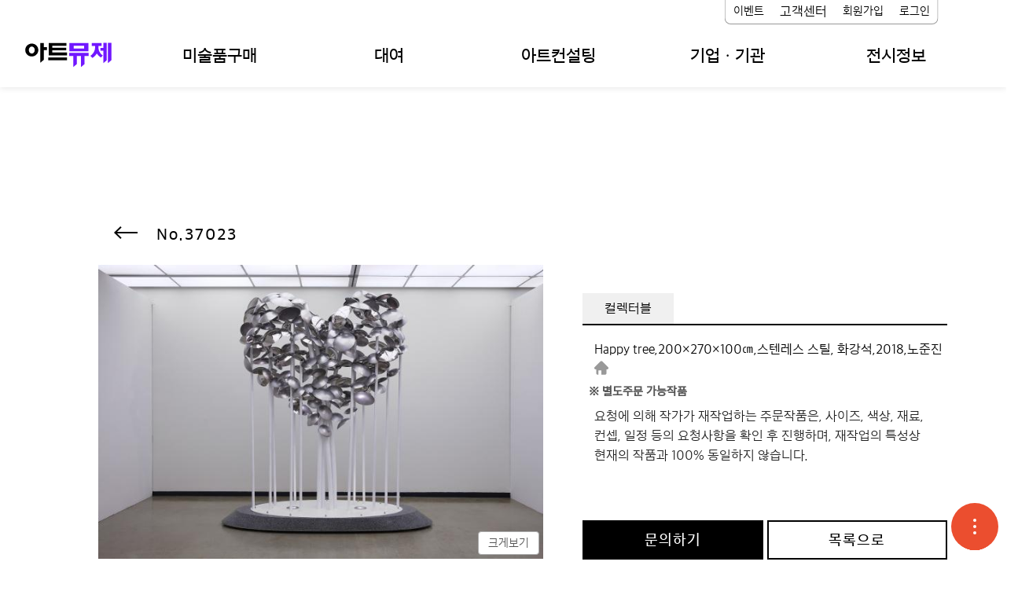

--- FILE ---
content_type: text/html; charset=UTF-8
request_url: https://www.artmusee.com/view/a37023
body_size: 91861
content:
<!DOCTYPE html>
<html lang="kr" class="kr">

<head>
    <meta charset="UTF-8">
    
    <meta http-equiv="imagetoolbar" content="no" />
    <meta http-equiv="cache-control" content="no-cache" />
    <meta http-equiv="pragma" content="no-cache" />

    <meta http-equiv="Content-Type" content="text/html; charset=UTF-8" />
    <meta http-equiv="X-UA-Compatible" content="IE=edge">
    <meta name="viewport" content="width=device-width,initial-scale=1.0,minimum-scale=1.0,maximum-scale=1.0,user-scalable=no">

    <meta name="description" content="원화 작품 전문, 소장용 미술품 판매, 전시대행, 그림 렌탈, 그림 대여, 그림 판매, 인테리어 그림, 미술 전시회">
    <meta property="og:type" content="website" />
    <meta property="og:site_name" content="아트뮤제, 미술전시전문기업" />
    <meta property="og:locale" content="ko_KR">
        <title>노준진 - Happy tree</title>
    <meta property="og:title" content="[아트뮤제] 노준진 - Happy tree" />
    <meta property="og:url" content="https://www.artmusee.com/view/a37023" />
	<meta property="og:image" content="https://www.artmusee.com/_images/artwork/640/20201102214613_1604321173605331.jpg" /> 
    <meta property="og:description" content="Happy tree, 200×270×100㎝,  스텐레스 스틸, 화강석, 2018, 노준진" />
        <script type="text/javascript" src="//wcs.naver.net/wcslog.js"></script>
    <script type="text/javascript">
    if(!wcs_add) var wcs_add = {};
    wcs_add["wa"] = "6c959c1eb3a92c";
    if(window.wcs) {
    wcs_do();
    }
    </script>
    <script>
		var lang = "kr";
		var langUri = "";
		var rootDomain = location.protocol + '//' + location.host;
	</script>

    <link rel="stylesheet" href="/_resources/css/vendor/nice-select.css" />
    <link rel="stylesheet" href="/_resources/css/vendor/nice-select-light.css" />
    <link rel="stylesheet" href="/_resources/css/hamburgers.css" />
    <link rel="stylesheet" href="/_resources/css/common.css" />
    <link rel="stylesheet" href="/_resources/css/artwork_search.css" />

	<link rel="stylesheet" href="/_resources/css/quickmenu.css" />

    <!-- <link rel="stylesheet" type="text/css" href="/_resources/css/vendor/swiper-bundle.min.css" /> -->
    <!-- <link rel="stylesheet" href="/_resources/assets/css/__dummy.css"> -->
    <!-- <link rel="stylesheet" href="/_resources/assets/css/layout.min.css"> -->
    <!-- <script src="/_resources/js/vendor/webfont.js"></script> -->
    <link rel="stylesheet" type="text/css" href="//fonts.googleapis.com/css?family=Droid+Serif" />
    <style>
    .droid-serif { 
        font-family: Droid Serif; 
    }
    </style>

    <script src="/_resources/js/vendor/modernizr.js"></script>
    <script src="/_resources/js/vendor/mobile-detect.min.js"></script>
    <script src="/_resources/js/vendor/mobile-detect-modernizr.js"></script>
    <script src="/_resources/js/vendor/jquery-3.6.0.min.js"></script>
    <script src="/_resources/js/vendor/jquery.easing.1.3.js"></script>
    <script src="/js/jquery.number.min.js"></script>
    <script src="/_resources/js/vendor/gsap.min.js"></script>
    <script src="/_resources/js/vendor/CSSRulePlugin.min.js"></script>
    <script src="/_resources/js/vendor/jquery.nice-select.js"></script>
    <script src="/_resources/js/vendor/circle-progress.js"></script>

    <link rel="apple-touch-icon" sizes="57x57" href="/_resources/favicon/apple-icon-57x57.png">
    <link rel="apple-touch-icon" sizes="60x60" href="/_resources/favicon/apple-icon-60x60.png">
    <link rel="apple-touch-icon" sizes="72x72" href="/_resources/favicon/apple-icon-72x72.png">
    <link rel="apple-touch-icon" sizes="76x76" href="/_resources/favicon/apple-icon-76x76.png">
    <link rel="apple-touch-icon" sizes="114x114" href="/_resources/favicon/apple-icon-114x114.png">
    <link rel="apple-touch-icon" sizes="120x120" href="/_resources/favicon/apple-icon-120x120.png">
    <link rel="apple-touch-icon" sizes="144x144" href="/_resources/favicon/apple-icon-144x144.png">
    <link rel="apple-touch-icon" sizes="152x152" href="/_resources/favicon/apple-icon-152x152.png">
    <link rel="apple-touch-icon" sizes="180x180" href="/_resources/favicon/apple-icon-180x180.png">
    <link rel="icon" type="image/png" sizes="192x192" href="/_resources/favicon/android-icon-192x192.png">
    <link rel="icon" type="image/png" sizes="32x32" href="/_resources/favicon/favicon-32x32.png">
    <link rel="icon" type="image/png" sizes="96x96" href="/_resources/favicon/favicon-96x96.png">
    <link rel="icon" type="image/png" sizes="16x16" href="/_resources/favicon/favicon-16x16.png">
    <link rel="manifest" href="/_resources/favicon/manifest.json">
    <meta name="msapplication-TileColor" content="#ffffff">
    <meta name="msapplication-TileImage" content="/_resources/favicon/ms-icon-144x144.png">
    <meta name="theme-color" content="#ffffff">

	<link rel="stylesheet" href="/_resources/modal/modal.css">
	<script src="/_resources/modal/modal.js"></script>

    <link rel="stylesheet" href="/_resources/css/vendor/slick.css">
    <style>
    #header:not(.transparent) .dimmed {
        background-color: rgba(0, 0, 0, 0.5);
    }

    #header:not(.transparent) {
        filter: none;
        --webkt-filter: none;
        box-shadow: 0 1px 8px rgba(0, 0, 0, 0.1);
        transition: background 500ms linear, border 500ms linear, transform 500ms cubic-bezier(0.25, 0.46, 0.45, 0.94);
        will-change: background, border, transform;
    }

    #header.hide {
        transform: translateY(-100%);
    }

    #header.hide .header-inner {
        transform: none;
    }

    #header .header-inner {
        height: auto;
        line-height: normal;
    }

    #header .header-inner .header-left {
        height: 100%;
        padding-left: 0;
        padding-right: 0;
        margin-top: 36.09px;
    }

    #header .header-inner .header-right {
        padding-right: 0;
        height: 100%;
    }

    #header .brand {
        height: auto;
    }

    #header .brand a {
        margin-top: 0;
        height: auto;
    }

    #header .search {
        margin-right: 0;
    }

    #header .search .btn-search {
        display: block;
        height: 60px;
        line-height: 100%;
    }

    #header .header-content {
        display: flex;
        align-items: center;
        margin: auto;
        padding-left: 20px;
        padding-right: 20px;
        justify-content: space-between;
    }

    @media (min-width: 750px) {
        #header .header-content {
            margin-left: auto;
            margin-right: auto;
            max-width: 100%;
            width: 100%;
        }
    }

    @media (min-width: 1000px) {
        #header .header-content {
            margin-left: auto;
            margin-right: auto;
            max-width: 95%;
            padding-left: 0;
            padding-right: 0;
            width: 95%;
        }
    }
    @media (min-width: 1200px) {
        #header .header-content {
            margin-left: auto;
            margin-right: auto;
            max-width: 95%;
            width: 1370px;
        }
    }
    /** gnb style **/
    #header .header-sub-bg {
        position: absolute;
        z-index: 1;
        top: 100%;
        right: 0;
        left: 0;
        opacity: 0;
        visibility: hidden;
        z-index: -1;
        transition: opacity 400ms, visibility 400ms, z-index 400ms;
        will-change: opacity, visibility, z-index;
        transition-delay: 125ms;
    }

    @media (min-width: 1200px) {
        #header .active-submenu .header-sub-bg {
            height: 160px;
            visibility: visible;
            border-top: 1px solid #eee;
            background-color: rgba(255, 255, 255, 0.95);
            box-shadow: 0 4px 4px rgba(0, 0, 0, 0.06);
            opacity: 1;
            z-index: 0;
        }
    }

    #nav {
        display: flex;
        align-items: center;
        flex-direction: column-reverse;
    }

    #nav .gnb {
        display: flex;
        width: 100%;
        padding-left: 20px;
        padding-right: 20px;
    }

    #nav .gnb > ul {
        width: 100%;
    }

    #nav .gnb > ul > li:hover > a {
        color: #eb912a;
    }

    #nav .gnb > ul > li > a {
        display: block;
        width: 100%;
        line-height: 1.6;
        line-height: 1em;
        padding: 1.8rem 0;
        text-align: center;
    }

    #nav .gnb > ul > li.submenu-item {
        position: relative;
        width: 100%;
        margin-right: 0;
        line-height: 1.5;
        transform: none;
    }

    .gnb .submenu-list {
        display: flex;
        flex-direction: column;
        justify-content: center;
        transition: all 300ms ease;
    }

    .gnb .submenu-list > li > a {
        position: relative;
        display: block;
        padding: 0.15rem 0;
        font-size: 0.95em;
    }

    .gnb .submenu-list > li > a:after {
        content: "";
        display: inline-block;
        position: absolute;
        left: 0;
        bottom: 1px;
        width: 0px;
        height: 1px;
        background-color: #eb912a;
        visibility: hidden;
        transition: width 0.15s, visibility 400ms;
        will-change: width, visibility;
        transition-delay: 125ms;
    }

    .gnb .submenu-list > li > a:hover {
        color: #eb912a;
    }

    .gnb .submenu-list > li > a:hover:after {
        width: 100%;
        visibility: visible;
    }

    @media (min-width: 1200px) {
        #nav {
            flex-direction: column-reverse;
        }

        .gnb .submenu-list {
            position: absolute;
            top: 100%;
            left: 50%;
            transform: translate(-50%, 0px);
            opacity: 0;
            visibility: hidden;
            transition-delay: 125ms;
        }

        .active-submenu .gnb .submenu-list {
            padding: 20px 40px 10px;
            opacity: 1;
            visibility: visible;
            z-index: 1;
        }

        .gnb .submenu-list > li {
            display: none;
        }

        .active-submenu .gnb .submenu-list > li {
            display: block;
        }

        #nav .util-menu {
            padding: 5px 10px 8px;
            transform: translateX(-20%);
            border: 1px solid #999999;
            border-top: 0;
            border-bottom-left-radius: 8px;
            border-bottom-right-radius: 8px;
            /* box-shadow: 0 2px 5px -3px #222; */
            z-index: 100000;
        }

        #nav .util-menu ul>li {
            line-height: 1em;
        }
    }

    @media screen and (max-width: 1023px) {
        #header:not(.transparent) {
            box-shadow: 0 0 0 0;
        }

        #header .header-content {
            width: 100vw;
        }

        #header .header-inner .header-left {
            margin-top: 0;
        }

        #nav {
            flex-direction: column;
        }

        #nav .gnb {
            padding-left: 0;
            padding-right: 0;
            margin-bottom: 20px;
            box-sizing: border-box;
        }

        #nav .gnb > ul > li > a {
            text-align: left;
            /* line-height: 1.6; */
            line-height: 1;
            padding : 0;
        }

        #nav .gnb > ul > li > a > span {
            color: #aaa;
            font-size: 16px;
        }

        .gnb .submenu-item {
            padding: 8px 0;
        }

        .gnb .submenu-list {
            padding-left: 30px;
            margin-top: 10px;
            justify-content: space-between;
            flex-direction: row;
            flex-wrap: wrap;
            /* display: none; */
        }

        .gnb .submenu-list > li {
            width: calc(50% - 15px);
            font-size: 1.2em;
            box-sizing: border-box;
        }

        #nav .util-menu {
            width: 100%;
            margin-top: 0;
            margin-bottom: 30px;
            transform: translateX(0%);
            box-shadow: 0 0 0 0 transparent;
        }

        #nav .util-menu ul {
            flex-wrap: wrap;
        }

        #nav .util-menu ul > li {
            width: calc(50% - 11px);
            margin-left: 0;
        }

        #nav .util-menu ul li a span {
            font-size: 14px;
        }

        #nav .util-menu .cs .pop-pulldown {
            width: calc(100vw - 20px);
            position: absolute;
            left: -50vw;
        }

        #nav .util-menu .cs:hover .pop-pulldown {
            transform: translateY(calc(-100% - 8px));
        }

        #nav .util-menu .cs .pop-pulldown ul.cs-list {
            display: flex;
            padding: 10px;
            flex-wrap: wrap;
        }

        #nav .util-menu ul.cs-list>li {
            width: calc(50% - 20px);
            margin: 0;
        }

        #nav .util-menu ul.cs-list>li.sns-link {
            width: 100%;
            margin: 0;
            /* text-indent: 10px; */
        }

        #nav * {
            box-sizing: border-box;
        }
    }
    </style>
    <script src="/_resources/js/vendor/slick.min.js"></script>
    <script>
    $(function(){
        const md = new MobileDetect(window.navigator.userAgent);

        $(`.submenu-item > a`).on(`click`, function(e){
            e.preventDefault();
            $(this).removeClass('active');
        });

        if(md.mobile() == null){
            $(".submenu-item").on("mouseenter mouseleave", (e) => {
                e.preventDefault();
                e.stopPropagation();
                switch(e.type){
                    case 'mouseenter':
                        if(!$(".header-inner").hasClass("active-submenu")) $(".header-inner").addClass("active-submenu");
                        break;
                    case 'mouseleave':
                        if($(".header-inner").hasClass("active-submenu")) $(".header-inner").removeClass("active-submenu");
                        break;
                }
            });
        } else {
            $(".submenu-item").on("click", (e) => {
                e.preventDefault();
                e.stopPropagation();
                $('.header-inner').toggleClass("active-submenu");
            });

            $(".submenu-list a").on('click', function(e){
                e.preventDefault();
                e.stopPropagation();
                location.href=$(this).attr('href');
            });
        }

        $(".btn-toggle-mobile-menu").on("click", function () {
            $(".header-inner").toggleClass("active-submenu");
        });

        $('#searchKeyword').on('input change', function(e){
            if($(this).val() != '') $('input[name=artist]').remove();
        });

        $('#contactusLink, #footerContactusLink').on('click', function(e){
            e.preventDefault();
            $.ajax({
                url:'/member/proc/loginCheck.php',
                dataType:'JSON',
                beforeSend: function(){},
                error: function(){},
                success: function(response){
                    if(response.success){
                        location.href='/mypage/contact.php';
                    } else {
                        if(!confirm('로그인이 필요합니다.\n로그인하시겠습니까?')) return false;
                        location.href='/member/login.php';
                    }
                },
                complete: function(){}
            });
        });

        // 초기화
        $('.search-form-initialize').on('click', function(e){
            e.preventDefault();
            // $('.search-options input').prop('checked', false);
            $('.search-options input:not(.searchPurpose input)').prop('checked', false);
            $('.search-options select').val('');
        });

        // $('#searchKeyword').on('blur', function(e){
        //     if($('#searchKeyword').val() != '') $('#searchFrm button[type=submit]').click();
        // });                                    

        // 하위메뉴 너비 지정 - 2023.09.06
        $('.gnb .submenu-item').each(function(i, elem){
            $(`.pulldown-area .pulldown-list`).eq(i).css('width', $(elem).css('width'));
        });
    });
    </script>
    <!-- Google tag (gtag.js) -->
    <script async src="https://www.googletagmanager.com/gtag/js?id=G-E4KWFL89MZ"></script>
    <script>
    window.dataLayer = window.dataLayer || [];
    function gtag(){dataLayer.push(arguments);}
    gtag('js', new Date());

    gtag('config', 'G-E4KWFL89MZ');
    </script>
</head>
<body>
    <div id="wrap" class="wrap">
                <header id="header" data-transparent="false" data-theme="light">
            <div class="dimmed"></div>
            <div class="header-inner">
                <div class="header-sub-bg"></div>
                <div class="header-content">
                <div class="header-left">
                    <h1 class="brand">
                        <a href="/">
                            <svg xmlns="http://www.w3.org/2000/svg" viewBox="0 0 216.3 57.94" width="191" height="51">
                                <path class="logo-txt" d="M13.02,2.64c-7.09,0-12.84,5.67-12.84,12.68c0,7,5.75,12.68,12.84,12.68c7.09,0,12.84-5.68,12.84-12.68 C25.86,8.32,20.11,2.64,13.02,2.64z M13.02,22.29c-3.22,0-5.83-3.12-5.83-6.97c0-3.85,2.61-6.96,5.83-6.96 c3.22,0,5.83,3.12,5.83,6.96C18.84,19.17,16.23,22.29,13.02,22.29z" />
                                <polygon class="logo-txt" points="43.06,9.84 36.58,9.84 36.58,1.52 29.89,1.52 29.89,40.22 36.58,34.63 36.58,15.33 43.06,15.33 " />
                                <polygon class="logo-txt" points="82.08,20.23 53.22,20.23 53.22,15.91 80.82,15.91 80.82,10.64 53.22,10.64 53.22,6.86 81.07,6.86 81.07,1.37 52.3,1.37 52.3,1.37 46.22,1.37 46.22,25.72 53.22,25.72 53.22,25.72 82.08,25.72 " />
                                <rect x="45.39" y="29.94" class="logo-txt" width="36.88" height="5.49" />
                                <path class="logo-txt-1" d="M124.33,1.5h-8.54l0,0H95.31v0H86.9v16.44h5.04v0h28.78l0,0h3.61V1.5z M115.79,7.1v5.34H95.31V7.1H115.79z" />
                                <polygon class="logo-txt-1" points="124.94,21.05 86.38,21.05 86.38,27.2 94.67,27.2 94.67,48.7 101.58,42.98 101.58,27.2 109.86,27.2 109.86,48.7 116.77,42.98 116.77,27.2 124.94,27.2 " />
                                <polygon class="logo-txt-1" points="162.69,41.08 162.69,1.3 169.38,1.3 169.38,35.37 " />
                                <polygon class="logo-txt-1" points="153.76,1.3 153.76,11.18 147.98,11.18 147.98,16.67 153.76,16.67 153.76,41.08 160.45,35.37 160.45,1.3 " />
                                <path class="logo-txt-1" d="M144.04,11.02V7.29h6.31V1.58H130.8v5.71h6.53v3.51c0,0,0.67,8.6-9.05,15.97l4.02,4.02c0,0,4.69-2.57,8.6-8.71 c0,0,3.35,5.25,8.15,7.93l3.57-4.02C152.64,25.99,144.48,21.07,144.04,11.02z" />
                            </svg>
                        </a>
                    </h1>
                    <a class="hd_btn_back" id="hdSubBack">
                        <img src="/_resources/images/common/ico_arrow_back.svg" alt="뒤로가기">
                    </a>
                </div>
                <nav id="nav">
                    <div class="gnb">
                        <ul>
                                                        <li class="submenu-item artwork">
                                <a href="#"><span>미술품구매</span></a>
                                                                <ul class="submenu-list" data-menu="artwork">
                                                                            <li><a href="/artwork/">작품찾기</a></li>
                                                                            <li><a href="/artprop/">예술소품</a></li>
                                                                    </ul>
                                                            </li>
                                                        <li class="submenu-item rent">
                                <a href="#"><span>대여</span></a>
                                                                <ul class="submenu-list" data-menu="rent">
                                                                            <li><a href="/rent">렌탈작품찾기</a></li>
                                                                            <li><a href="/service/#rental">서비스 안내</a></li>
                                                                    </ul>
                                                            </li>
                                                        <li class="submenu-item consult">
                                <a href="#"><span>아트컨설팅</span></a>
                                                                <ul class="submenu-list" data-menu="consult">
                                                                            <li><a href="/consult/#business">기업/기관 컨설팅</a></li>
                                                                            <li><a href="/consult/#collection">미술품 컬렉션</a></li>
                                                                            <li><a href="/consult/#gallery">갤러리 창업</a></li>
                                                                    </ul>
                                                            </li>
                                                        <li class="submenu-item service">
                                <a href="#"><span>기업ㆍ기관</span></a>
                                                                <ul class="submenu-list" data-menu="service">
                                                                            <li><a href="/service/#visit">찾아가는 미술관</a></li>
                                                                            <li><a href="/service/#digital">디지털 미술관</a></li>
                                                                            <li><a href="/service/#rental">미술품 대여</a></li>
                                                                            <li><a href="/public">조형물 솔루션</a></li>
                                                                    </ul>
                                                            </li>
                                                        <li class="submenu-item exhibition">
                                <a href="#"><span>전시정보</span></a>
                                                                <ul class="submenu-list" data-menu="exhibition">
                                                                            <li><a href="/sc/exhibition.php">갤러리</a></li>
                                                                            <li><a href="/event/onlinefair.php">온라인페어</a></li>
                                                                            <li><a href="/sc/drama.php">드라마 협찬</a></li>
                                                                    </ul>
                                                            </li>
                                                    </ul>
                        <a class="btn-close">&times;</a>
                    </div>

                    <div class="util-menu">
                        <ul>
                            <li><a href="/event"><span>이벤트</span></a></li>
                            <li>
                                <div class="cs">
                                    <a href="#"><span>고객센터</span></a>
                                    <div class="pop-pulldown">
                                        <ul class="cs-list">
                                            <li><a href="/sc/notice.php"><span>공지사항</span></a></li>
                                            <li><a href="/sc/tip.php"><span>미술애호가TIP</span></a></li>
                                            <li><a href="/sc/faq.php"><span>자주묻는질문</span></a></li>
                                            <li><a href="#" id="contactusLink"><span>문의하기</span></a></li>
                                            <li><a href="/sc/map.php"><span>오시는길</span></a></li>
                                            <li id="snsLink" class="sns-link">
                                                <div class="sns">
                                                    <a href="https://www.instagram.com/artmuseegallery/" target="_blank" class="mobile instagram">인스타그램</a>
                                                    <a href="https://blog.naver.com/artmuseekr" target="_blank" class="mobile blog">블로그</a>
                                                    <a href="https://www.youtube.com/channel/UCWJv3gP4B3YPadCtA7IZ43w" target="_blank" class="mobile youtube">유튜브</a>
                                                </div>
                                            </li>
                                        </ul>
                                    </div>
                                </div>
                            </li>
                                                        <li><a href="/member/join.php"><span>회원가입</span></a></li>
                            <li><a href="/member/login.php"><span>로그인</span></a></li>
                                                    </ul>
                    </div>
                </nav>

                <div class="header-right">
                    <!-- <div class="search"><a class="btn-search">검색</a></div> -->
                    <div class="hamburger-menu">
                        <a class="hamburger hamburger--slider btn-toggle-mobile-menu">
                            <div class="hamburger-box">
                                <div class="hamburger-inner">MENU</div>
                            </div>
                        </a>
                    </div>
                </div>
            </div>
        </header><link rel="stylesheet" href="/_resources/css/artwork/artwork.css" />
<link rel="stylesheet" href="/_resources/css/view/artwork.css?00" />
<link rel="stylesheet" href="/_resources/css/view/view.css" />
<style>
    .artwork-code:before {
        content: 'No.';
    }

    .section.artwork-con {
        margin: 0 auto;
    }

    .section.together-area {
        margin: 80px auto 0;
    }

    .artwork-content {
        padding: 20px 0;
        text-indent: 30px;
        border-width: 1px;
        border-style: solid;
        border-image: 
            linear-gradient(
                to left, 
                #ffffff 0%, 
                #f1f1f1 5%, 
                #dddddd 25%, 
                #aaaaaa 50%, 
                #dddddd 75%, 
                #f1f1f1 95%, 
                #ffffff 100%
            );
        border-image-slice: 1;
        border-left-width: 0;
        border-right-width: 0;
    }

    .order-made-guide {
        padding: 10px 15px 10px;
        margin-bottom: 20px;
        position: relative;
        color: #222222;
    }

    .order-made-guide .order-made-header {
        position: absolute;
        top: 5px;
        left: 8px;
        color: #000000aa;
        font-size: 14px;
        font-weight: bold;
    }

    .order-made-guide .order-made-description {
        white-space: pre-line;
        font-size: 16px;
    }

    .content-menu {
        display: flex;
        justify-content: flex-start;
        align-items: center;
    }

    .content-menu .content-item {
        width: 25%;
        padding: 7px 0;
        text-align: center;
        /* text-shadow: 0 -1px 1px #9990, 1px 0 1px #9990, 0 1px 1px #9990, -1px 0 1px #9990; */
        background-color: transparent;
        transition: all 200ms ease;
        cursor: pointer;
    }

    .content-menu .content-item.selected {
        /* text-shadow: 0 -1px 1px #999, 1px 0 1px #999, 0 1px 1px #999, -1px 0 1px #999; */
        background-color: #f0f0f0;
        cursor: default;
    }

    @media screen and (max-width: 767px) {
        .content-menu {
            margin-bottom: -48px;
        }
    }

    .content-info-area a {
        display: inline-block;
    }

    .content-info-area a.blog-link {
        display: inline-flex;
        height: 18px;
        justify-content: center;
        align-items: center;
    }

    .content-info-area a.blog-link > img {
        max-width: 100%;
        max-height: 100%;
    }

    .license-purpose {
        padding: 5px 8px;
        border-color: #555555;
        border-radius: 2px;
    }

    select:focus {
        outline: 0;
    }

    .license-desc-area .license-desc,
    .license-desc-area .license-desc-suffix {
        display: none;
        padding-left: 20px;
        white-space: pre-line;
        word-break: keep-all;
    }

    .license-desc-area .license-desc-suffix,
    .license-desc-area .license-desc.selected {
        display: block;
    }

    .license-detail-area {
        margin: 0;
    }

    .license-detail-policy {
        padding-bottom: 2px;
        border-bottom: 1px solid #222;
        transition: all 200ms ease;
    }

    .license-detail-policy:hover {
        color: #3800ff;
        border-bottom: 1px solid #3800ff;
    }

    .section-document {
        display: block;
        width: 700px;
        position: fixed;
        top: 50%;
        left: 50%;
        transform: translate(-50%, -50%);
        z-index: 100001;
        background-color: #ffffff;
        box-shadow: 0 0 1px 5px #222;
    }
    
    @media screen and (max-width: 767px){
        .section-document {
            width: 100%;
            height: 100%;
        }
    }

    .document-wrapper {
        position: relative;
        margin-top: 38px;
        height: calc(100% - 38px);
        overflow: hidden;
        overflow-y: auto;
    }

    .license-detail-close {
        position: fixed;
        top: 0;
        right: 0;
        color: #FFF;
        background-color: #000;
        font-size: 24px;
        padding: 0 8px;
        cursor: pointer;
    }

    .license-section {
        padding: 10px 15px;
        margin-bottom: 20px;
        background-color: transparent;
        transition: all 200ms ease;
    }

    .license-section:hover {
        background-color: #ffeeff;
    }

    .content-info-area-outer {
        width: 100%;
        padding: 15px; 
        padding-right: 0;
    }

    .content-info-area {
        display: flex; 
        margin-bottom: 5px;
        flex-wrap: wrap; 
        align-items: center; 
        column-gap: 5px; 
        word-break: break-all;
    }    
    .content-info-area * {
        font-size: 16px;
    }

    .external-link-area {
        display: flex;
        width: 100%;
        padding: 20px 0;
        justify-content: flex-start;
        align-items: center;
        column-gap: 10px;
    }

    .external-link-area .external-link {
        display: inline-block;
        padding: 0 20px;
        text-align: center;
        font-size: 20px;
        font-weight: 500;
        border: 2px solid #222;
        border-radius: 30px;
    }

    @media screen and (max-width: 767px){
        .external-link-area {
            flex-wrap: wrap;
            row-gap: 8px;
        }

        .external-link-area .external-link {
            width: 100%;
        }
    }
</style>
<script src="https://t1.kakaocdn.net/kakao_js_sdk/2.0.1/kakao.min.js" integrity="sha384-eKjgHJ9+vwU/FCSUG3nV1RKFolUXLsc6nLQ2R1tD0t4YFPCvRmkcF8saIfOZNWf/" crossorigin="anonymous"></script>
<script> Kakao.init('1d0b68f0ba70f79fd151af42f44e3b56'); // 사용하려는 앱의 JavaScript 키 입력 </script>
<script type="text/javascript" src="/_resources/js/artwork/artwork.js"></script>
<script type="text/javascript" src="/js/panzoom.min.js"></script>
<script>
const pageInfo = {
    purpose : null,
}

$(function(){
    const artwork = {
        title : document.querySelector(`#artworkInfoArea`).innerText,
        image : document.querySelector('#artworkImageDisplay').src,
    };

    console.log(artwork);

    let panzoomCtrl = null;

    $('.image-thumb-list').on('click', '.image-thumb-item', function(e){
        let $this = $(this);
        if($this.hasClass('selected')) return false;
        let index = $this.index();

        $('.display-original-btn').show();
        if(index > 0) $('.display-original-btn').hide();

        let $artworkImageDisplay = $('#artworkImageDisplay');
        let src = `/_images/artwork/640/${$this.data('src')}`;

        $('.image-thumb-list .image-thumb-item').removeClass('selected').eq(index).addClass('selected');
        $artworkImageDisplay.animate({opacity: 0}, 400, function(){
            $('#artworkImageDisplay').attr('src', src);
            $artworkImageDisplay.animate({opacity: 1}, 800);
        });
    });

    /**************************************************************************
    
                               원본 이미지 확대 / 축소
    
    **************************************************************************/

    // 크게보기 함수 - 열기
    let displayOriginalOpen = function() {
        let seq = $('#seq').val();
        let original_src = `./artworkimage/${seq}`;

        let img = new Image();
        img.src = original_src;

        let areaHeight = window.innerHeight;

        let $img = $('#displayOriginal .original-image img').attr('src', img.src);
        $(`#displayOriginal .original-image`).css({'width': window.innerWidth, 'height': areaHeight});

        img.onload = function(){
            panzoomCtrl = panzoom($img[0], {
                minZoom: 0.8,
                maxZoom: 4,
                zoomSpeed: 0.1,
                initialZoom: 1,
                bounds: true,
                boundsPadding: 0.05,
            });

            setTimeout(function(){
                let width = $img[0].offsetWidth;
                let height = $img[0].offsetHeight;

                let posX = Math.floor(Math.abs(window.innerWidth - width) / 2);
                let posY = Math.floor(Math.abs(window.innerHeight - height) / 2);
                
                panzoomCtrl.moveTo(posX, posY);
            }, 1);

            $('#displayOriginal').fadeIn(400);
            $('body').addClass('lock');
        }
    }

    // 크게보기 함수 - 닫기
    let displayOriginalClose = function() {
        $('#displayOriginal').fadeOut(400, function(){
            $('#displayOriginal .original-image img').attr('src', '');
            $('body').removeClass('lock');
        });
    }

    // 크게 보기
    $('.display-original-btn').on('click', function(e){
        displayOriginalOpen();
    });

    // 크게 보기 닫기
    $('.display-original-close-btn').on('click', function(e){
        displayOriginalClose();
    });

    // ESC키 입력시 크게 보기창이 열려있는 경우 닫음
    $(document).on('keydown', function(e){
        if(e.which === 27) {
            if( $('#displayOriginal').css('display') != 'none' ) displayOriginalClose();
        }
    });

    // 세트작품 호출하기
    let getSetArtworks = function(){
        let artistSeq = $('#artistSeq').val();
        let seq = $('#seq').val();
        $.ajax({
            type: 'POST',
            url: '/ajax/get_set_artwork.php',
            data: {artistSeq: artistSeq, seq : seq},
            dataType: 'JSON',
            beforeSend: function(){},
            error: function(){},
            success: function(response){
                if(response.success){
                    if(response.data.length > 0) {
                        let html = '';
                        if(response.data){
                            $.each(response.data, function(idx, data){
                                html += `
                                <div class="artwork-set-item">
                                    <a href="/view/a${data.seq}">
                                    <div class="artwork-set-image">
                                        <img src="${data.image}" alt="${data.title}" />
                                    </div>
                                    <p class="artwork-set-title">${data.title}</p>
                                    </a>
                                </div>
                                `;
                            });
                            $('.artwork-set-list').empty().append($(html));
                            $('.artwork-set-list').parent().show();
                        } else {
                            $('.artwork-set-list').parent().hide();
                        }
                    } else {
                        $('.artwork-set-list').parent().hide();
                    }
                } else {
                    $('.artwork-set-list').parent().hide();
                }
            },
            complete: function(){}
        });
    }
    
    // 공유하기 - 주소복사
    $('#shareIt').on('click', function(e){
        e.preventDefault();
        $.ajax({
            type: 'POST',
            url: '/ajax/create_shorten.php',
            dataType: 'JSON',
            beforeSend: function(){},
            error: function(){},
            success: function(response){
                response.success?navigator.clipboard.writeText(response.message).then(()=>{$.modal('이 페이지의 바로가기가 복사되었습니다.',true,2);}):$.modal(response.message,true,2);
            },
            complete: function(){}
        })
    });

    // 카카오링크 버튼 생성
    Kakao.Share.createDefaultButton({
        container: '#kaShare', // 카카오공유버튼ID
        objectType: 'feed',
        content: {
            title: artwork.title, // 보여질 제목
            description: "", // 보여질 설명
            imageUrl: artwork.image, // 콘텐츠 URL
            link: {
                mobileWebUrl: document.documentURI,
                webUrl: document.documentURI
            }
        }
    });

    // 카카오스토리 공유 함수
    function fnShareKs(sUrl, sTxt) {
        Kakao.Story.share({
        url: sUrl,
        text: sTxt,
        });
    }

    // 카카오스토리 공유
    $('#ksShare').on('click', function(e){
        e.preventDefault();
        fnShareKs(document.documentURI, document.title);
    });

    // 페이스북 공유 함수
    function fnShareFb(sUrl){
        let href = `https://www.facebook.com/sharer/sharer.php?href=${encodeURIComponent(sUrl)}&u=${encodeURIComponent(sUrl)}`;
        let a = window.open(href, 'facebook', 'width=800, height=500');
        if(a){a.focus();}
    }

    // 페이스북 공유
    $('#fbShare').on('click', function(e){
        e.preventDefault();
        fnShareFb(document.documentURI);
    });

    // 네이버 블로그 공유 함수
    function fnShareBlog(sUrl, sTxt) {
        let href = `https://share.naver.com/web/shareView.nhn?url=${encodeURIComponent(sUrl)}&title=${encodeURIComponent(sTxt)}`;
        let a = window.open(href, 'naver post', 'width=800, height=500');
        if(a){a.focus();}
    }

    // 네이버 블로그 공유
    $('#blogShare').on('click', function(e){
        e.preventDefault();
        fnShareBlog(document.documentURI, document.title);
    });

    // 네이버밴드 공유 함수
    function fnShareBand(sUrl, sTxt){
        let href = `http://band.us/plugin/share?body=${encodeURIComponent(sUrl)}&route=${encodeURIComponent(sTxt)}`;
        let a = window.open(href, 'naver post', 'width=800, height=500');
        if(a){a.focus();}
    }

    // 네이버밴드 공유
    $('#bandShare').on('click', function(e){
        e.preventDefault();
        fnShareBand(document.documentURI, document.title);
    });

    // 핀터리스트 공유 함수
    function fnSharePin(sUrl){
        let sImg = artwork.image;
        let sTxt = artwork.title;

        let href = `https://www.pinterest.com/pin/create/button/?url=${encodeURIComponent(sUrl)}&media=${encodeURIComponent(sImg)}&description=${encodeURIComponent(sTxt)}`;
        let a = window.open(href, 'pinterest', 'width=800, height=500');
        if(a){a.focus();}
    }

    // 핀터리스트 공유
    $('#pinShare').on('click', function(e){
        e.preventDefault();
        fnSharePin(document.documentURI);
    });

    // 트위터 공유 함수
    function fnShareTwt(sUrl, sTxt){
        let href = `https://twitter.com/intent/tweet?text=${encodeURIComponent(sTxt)}&url=${encodeURIComponent(sUrl)}`;
        let a = window.open(href, 'twitter', 'width=800, height=500');
        if(a){a.focus();}
    }

    // 트위터 공유
    $('#twtShare').on('click', function(e){
        e.preventDefault();
        fnShareTwt(document.documentURI, document.title);
    });

    // 상품 선택
    $('.content-menu .content-item').on('click', function(e){
        let contentItem = $(this).attr('data-item');
        let url = location.href;
        pageInfo.purpose = contentItem;
        $('.content-menu .content-item').removeClass('selected');
        $(this).addClass('selected');
        $('.content_ul').hide();
        $(`#${contentItem}`).show();
        if(contentItem == 'license'){
            if($('#addCart, #buy').hasClass('not-sale')){
                $('#addCart, #buy').addClass('show-license');
            }
        } else {
            $('#addCart, #buy').removeClass('show-license');
        }
        history.pushState(pageInfo, null, url);
        $('#licenseSelect').change();
    });

    // 라이선스 선택
    $('#licenseSelect').on('change', function(e){
        // console.log('changed');
        let val = $(this).val();
        let price = $(this).find('option:selected').attr('data-price');
        let priceDisp = `${$.number(price)}원`;
        $('.license-desc-area .license-desc').removeClass('selected');
        $(`#${val}`).addClass('selected');
        $('.license-price').text(priceDisp);
        $(`#goodsFrm`).find('#license').remove();
        if(pageInfo.purpose == 'license') {
            $(`#goodsFrm`).append($(`<input type="text" id="license" name="license" value="${val}" />`));
        }
    });

    // 라이선스 세부 내용보기
    $(`.license-detail-policy`).on('click', function(e){
        e.preventDefault();
        let $elem = $(`.section-document`);
        let height = screen.availHeight > 1000 ? 800 : screen.availHeight;
        $elem.css('height', `${height}px`);
        $(`.section-document`).show();
    });

    // 라이선스 세부 내용닫기
    $(`.license-detail-close`).on('click', function(e){
        $(`.section-document`).hide();
    });

    const chkContentItem = function(){
        if(history?.state) pageInfo.purpose = history.state.purpose;
        let bChecked = false;
        $('.content_ul').hide();
        if($('.content-menu .content-item').length > 0){
            $('.content-menu .content-item').each(function(i, e){
                if(pageInfo.purpose == $(this).attr('data-item')){
                    $(this).click();
                    bChecked = true;
                    return false;
                }
            });

            if(!bChecked)
                $('.content-menu .content-item:eq(0)').click();
        }
    }

    let init = function(){
        getSetArtworks();
        chkContentItem();
        $('#licenseSelect').change();
    }

    init();
});
</script>
<script type="text/javascript" src="//pay.naver.com/customer/js/mobile/naverPayButton.js" charset="UTF-8"></script>
<div id="contents" class="contents bottom-space">
    <input type="hidden" id="purpose" value="a" />
    <input type="hidden" id="seq" value="37023" />
    <input type="hidden" id="artistSeq" value="3776" />
    <section class="section magazine_view_title magazine animation ">
        <div class="section_inner layout_sub_01 new">
            <div class="btn_back up new">
                <a id="subBackHref" class="alink_back" href="/artwork">
                    <img src="/_resources/images/common/ico_arrow_back.svg" alt="뒤로가기">
                </a>
                <span class="text1 new-title droid-serif- artwork-code" style="margin-left: 20px; font-weight: 500; letter-spacing: 2px;">37023</span>
                <h2 class="title10 r_title up delay1" style="max-width: 1120px;">
                                    </h2>                
            </div>
        </div>
    </section>
    <section class="section" style="margin-top: 20px;">
        <div class="grid">
            <div class="image-area">
                <div class="image-display-area animation up">
                    <a class="display-original-btn">크게보기</a>
                    <img id="artworkImageDisplay" class="grid_left" src="/_images/artwork/640/20201102214613_1604321173605331.jpg" alt="Happy tree" />
                </div>
                <div class="image-thumb-list" style="display:none;">
                                            <div class="image-thumb-item selected" data-src="20201102214613_1604321173605331.jpg">
                            <img src="/_images/artwork/100/20201102214613_1604321173605331.jpg" />
                        </div>
                                        </div>
                                                <div class="share-btn-area">
                    <!-- 카카오톡 공유 -->
                    <a href="#" class="sns-icon kakao"      id="kaShare"    title="카카오톡"></a>
                                        <!-- 직접 주소 복사 -->
                    <a href="#" class="sns-icon shareit"    id="shareIt"    title="주소복사"></a>
                </div>
                                
            </div>
            <div class="grid-right">
                <section class="title-pic">
                    <div class="sec_top top_left">
                        <div class="title6 up">
                                                    </div>
                        <h2 class="title10 r_title up delay1" style="max-width: 1120px;">
                                                    </h2>
                    </div>
                </section>
                <div class="content-menu">
                    <div class="content-item" data-item="original">컬렉터블</div>
                                        <!-- <div class="content-item" data-item="print">프린트</div> -->
                </div>
                <div id="original" class="content_ul">
                                        <ul class="animation up on clear">
                        <li class="text" style="width: 100%;">
                            <h4 id="artworkInfoArea" class="text1 new droid-serif- content-info-area">
                                <span id="artworkTitle">Happy tree,</span>
                                                                <span>200×270×100㎝,</span> <span> 스텐레스 스틸, 화강석,</span> <span>2018, </span>
                                                                <a href="/artwork/?artist=3776">노준진</a>
                                <a href="//blog.artmusee.com/nohjunjin" target="_blank" class="blog-link"><img src="/images/artist_home.svg" /></a>                            </h4>
                                                    </li>
                    </ul>
                                    </div>
                                                <div class="order-made-guide">
                    <div class="order-made-header">※ 별도주문 가능작품</div>
                    <div class="order-made-description">
                        요청에 의해 작가가 재작업하는 주문작품은, 사이즈, 색상, 재료, 컨셉, 일정 등의 요청사항을 확인 후 진행하며, 재작업의 특성상 현재의 작품과 100% 동일하지 않습니다.
                    </div>
                </div>
                                <!-- <div class="btn_area cartbuy animation up delay2"> -->
                <div class="btn_area cartbuy">
                    <form id="goodsFrm" name="goodsFrm" style="display:none;">
                        <input type="text" id="code"    name="code" value="a37023" />
                        <input type="text" id="qty"     name="qty"  value="1" />
                        <input type="text" id="purpose"             value="a" />
                    </form>
                    <div class="btn-area">
                                                <a href="#" id="addCart" class="btn box login-request not-sale">장바구니</a>
                        <a href="#" id="buy" class="btn black box login-request not-sale">구매하기</a>
                                                <a href="/contact" id="contactArtwork" class="btn black box login-request">문의하기</a>
                        <a href="#" id="goList" class="btn box">목록으로</a>
                    </div>
                                    </div>
                <!-- 2025.05.08 외부링크 추가 작업 시작 //-->
                <div class="external-link-area">
                                        <div class="external-link"><a href="//blog.artmusee.com/nohjunjin/profile/" target="_blank">Artist</a></div>
                                        <div class="external-link"><a href="/artwork/?artist=3776">작품 더 보기</a></div>
                                        <div class="external-link"><a href="//blog.artmusee.com/nohjunjin/" target="_blank">홈페이지</a></div>
                                    </div>
                <!-- 2025.05.08 외부링크 추가 작업 끝 //-->
                            </div>
        </div>
    </section>
        <section class="section product together-area">
        <div class="title1 animation up sub-title">함께 어울려요</div>
        <div class="animation up artwork-set-list"></div>
    </section>
        <style>
    .fancier-link {
        display:block;
        text-align: center;
        animation: trans 800ms infinite alternate;
    }

    .fancier-link:hover {
        animation: none;
    }

    @keyframes trans {
        0% {
            -webkit-filter: grayscale(0);
        }

        100% {
            -webkit-filter: grayscale(0.5);
        }
    }
    </style>
    <section class="section product">
        <a href="/sc/fancier.php#introduce" class="fancier-link" target="_blank"><img src="/images/fancier_big.jpg" /></a>
    </section>
            <section class="section product">
        <h2 class="title1 slide animation up">같은 작가의 작품 <a href="/artwork?artist=3776" class="btn-more">더 보기</a></h2>
        <div class="slide slide_three swiper-container animation up">
            <div class="swiper-wrapper">
                                <div class="swiper-slide"><a href="/view/a37035">
                    <div class="thumb">
                        <img class="slide-inner" src="/_images/artwork/320/20201102215131_1604321491383652.jpg" style="background: url('/_images/artwork/320/20201102215131_1604321491383652.jpg') no-repeat center / cover;" alt="숲속정원-소리" />
                    </div>
                                        <p class="text1">숲속정원-소리</p>
                </a></div>
                                <div class="swiper-slide"><a href="/view/a37029">
                    <div class="thumb">
                        <img class="slide-inner" src="/_images/artwork/320/20201102214845_1604321325253368.jpg" style="background: url('/_images/artwork/320/20201102214845_1604321325253368.jpg') no-repeat center / cover;" alt="숲속정원-나무" />
                    </div>
                                        <p class="text1">숲속정원-나무</p>
                </a></div>
                                <div class="swiper-slide"><a href="/view/a37032">
                    <div class="thumb">
                        <img class="slide-inner" src="/_images/artwork/320/20201102215011_1604321411700246.jpg" style="background: url('/_images/artwork/320/20201102215011_1604321411700246.jpg') no-repeat center / cover;" alt="숲속정원-부엉이" />
                    </div>
                                        <p class="text1">숲속정원-부엉이</p>
                </a></div>
                                <div class="swiper-slide"><a href="/view/a37033">
                    <div class="thumb">
                        <img class="slide-inner" src="/_images/artwork/320/20201102232034_1604326834598311.jpg" style="background: url('/_images/artwork/320/20201102232034_1604326834598311.jpg') no-repeat center / cover;" alt="숲속정원-새" />
                    </div>
                                        <p class="text1">숲속정원-새</p>
                </a></div>
                                <div class="swiper-slide"><a href="/view/a37012">
                    <div class="thumb">
                        <img class="slide-inner" src="/_images/artwork/320/20201102214125_1604320885014674.jpg" style="background: url('/_images/artwork/320/20201102214125_1604320885014674.jpg') no-repeat center / cover;" alt="자연-산양" />
                    </div>
                                        <p class="text1">자연-산양</p>
                </a></div>
                                <div class="swiper-slide"><a href="/view/a37037">
                    <div class="thumb">
                        <img class="slide-inner" src="/_images/artwork/320/20201102215220_1604321540615691.jpg" style="background: url('/_images/artwork/320/20201102215220_1604321540615691.jpg') no-repeat center / cover;" alt="숲속정원-코끼리 32x15x63cm " />
                    </div>
                                        <p class="text1">숲속정원-코끼리 32x15x63cm </p>
                </a></div>
                                <div class="swiper-slide"><a href="/view/a37039">
                    <div class="thumb">
                        <img class="slide-inner" src="/_images/artwork/320/20201102215314_1604321594277626.jpg" style="background: url('/_images/artwork/320/20201102215314_1604321594277626.jpg') no-repeat center / cover;" alt="moving-chameleon " />
                    </div>
                                        <p class="text1">moving-chameleon </p>
                </a></div>
                                <div class="swiper-slide"><a href="/view/a37020">
                    <div class="thumb">
                        <img class="slide-inner" src="/_images/artwork/320/20201102214504_1604321104537131.jpg" style="background: url('/_images/artwork/320/20201102214504_1604321104537131.jpg') no-repeat center / cover;" alt="고슴도치" />
                    </div>
                                        <p class="text1">고슴도치</p>
                </a></div>
                                <div class="swiper-slide"><a href="/view/a37027">
                    <div class="thumb">
                        <img class="slide-inner" src="/_images/artwork/320/20201102214753_1604321273290120.jpg" style="background: url('/_images/artwork/320/20201102214753_1604321273290120.jpg') no-repeat center / cover;" alt="숲속정원-기린" />
                    </div>
                                        <p class="text1">숲속정원-기린</p>
                </a></div>
                                <div class="swiper-slide"><a href="/view/a37015">
                    <div class="thumb">
                        <img class="slide-inner" src="/_images/artwork/320/20201102214300_1604320980660289.jpg" style="background: url('/_images/artwork/320/20201102214300_1604320980660289.jpg') no-repeat center / cover;" alt="자연-인간" />
                    </div>
                                        <p class="text1">자연-인간</p>
                </a></div>
                            </div>
        </div>
    </section>
        <div id="drag_cursor">
        <div class="r"></div>
    </div>

    <section class="sec_view_content section_full">
        <div class="view_wrap animation up delay3" style="padding-bottom: 0;">
            <div class="section view_cnt">
                <div class="guarantee-area">
                    <div class="guarantee-top">
                        <div class="wg_guide"><span class="quote-start">&#x201C;</span>
                            <div>
                            작품구매시, 구매하신 작품에 대하여 아트뮤제에서 보증하는
                            <b>작품보증서</b>가 함께 첨부됩니다!
                            </div>
                        <span class="quote-end">&#x201D;</span></div?>
                    </div>
                    <div class="guarantee-bottom">
                        <img src="/images/wg2.jpg" />
                        <div class="wg-guide-desc">
                            <div class="wg-desc">
                                <div class="inner-box">
                                    ARTMUSEE is a company specializing in art exhibition.<br />
                                    If you are an Original Artwork Collection, we will send you a certificate of work.
                                </div>
                            </div>
                            <div class="wg-content">
                                <div class="inner-box">
                                    <div class="subtitle">보증서내용</div>
                                    <ul>
                                        <li>작품상세정보</li>
                                        <li>작품구매날짜 및 아트뮤제날인</li>
                                    </ul>
                                </div>
                            </div>
                            <div class="wg-contact">
                                <div class="inner-box">
                                    <div class="subtitle">작품구매상담</div>
                                    <div class="contact-tel">02-543-6151</div>
                                </div>
                            </div>
                        </div>
                    </div>
                </div>
            </div>
        </div>
    </section>

    <section class="section_full bg  animation up delay2">
        <section class="section">
            <div class="grid-text">
                <h3 class="title2 grid_left_txt">
                    배송안내
                </h3>
                <div class="grid_right_txt">
                    <p class="fs-17">
                        배송일 : 5-12일이내 (토,일 공휴일 제외)<br>
                        배송비 : 30만원이상 무료배송<br>
                        해외주문,도서산간,작품무게,규격 및 파손성 여부에 따라 배송비 추가 가능<br>
                        항공,우편,퀵배송 등 구매자요청 시 추가 비용 구매자부담
                    </p>
                </div>
            </div>
            <div class="grid-text">
                <h3 class="title2 grid_left_txt">
                    상담안내
                </h3>
                <div class="grid_right_txt">
                    <p class="fs-17">
                        영업시간 10:00 ~ 19:00 (일요일, 공휴일 휴무)<br>
                        점심시간 12:00 ~ 13:00<br>
                        <span class="caption">주문이 어려우시거나 대기업/관공서, 기타 문의사항이 있는 경우 상담 후 진행 / 02-543-6151</span>
                    </p>
                </div>
            </div>
        </section>
    </section>
</div>
<div id="displayOriginal" class="display-original-size">
    <div class="display-original-close-btn">&#9587;</div>
    <div class="original-image"><img src="" /></div>
</div>
<section class="section-document" style="display: none;">
    <div class="document-wrapper">
        <div class="license-section text4">
            - 아트뮤제의 라이선스는 기본적으로 영구적이며 전 세계에서 사용 가능합니다. (일부 계약은 예외)<br />
            - 사용 목적에 따라 라이선스 유형이 구분되며, 대량 제작이나 글로벌 유통 등 일부 활용 범위에는 별도 계약이 필요할 수 있습니다.<br />
            - 모든 라이선스 구매 시, 최소 3000px 이상의 고해상도 JPG 파일이 이메일로 제공됩니다. 디지털 전용 라이선스의 경우 웹용 해상도로 제공됩니다.<br />
        </div>
        <div class="license-section text4">
            <div class="text2 font_700 sub-title1">1. 디지털 전용 라이선스 (Digital-Only License)</div>
            <div>
            (활용 가능 범위)<br />
            ✔ 웹사이트, 블로그, 뉴스레터<br />
            ✔ 소셜미디어(유튜브, 페이스북, 인스타그램, 트위터, 틱톡 등)<br />
            ✔ 온라인 광고(배너, 썸네일, SNS 광고 등)  <br />
            ✔ 디지털 콘텐츠(앱 배경, 영상 콘텐츠, 프레젠테이션 등)<br />
            ✔ 제공 파일: 웹용(일반적으로 72dpi)<br /><br />
            * 인쇄물, 굿즈, 인테리어 등 추가 활용이나 기업 맞춤형 프로젝트가 필요한 경우 별도 상담이 필요합니다.
            </div>
        </div>
        <div class="license-section text4">
            <div class="text2 font_700 sub-title1">2. 인쇄 라이선스 (Print License)</div>
            <div>
            (활용 가능 범위)<br />
            ✔ 출판 및 인쇄물(책 표지, 포스터, 브로슈어, 캘린더 등)  <br />
            ✔ 기념품·판촉물(케이스, 머그컵, 에코백, 문구류 등)<br />
            ✔ 패키지 디자인 (상품 포장, 브랜드 패키징 등)<br />
            ✔ 패션잡화류(티셔츠, 액세서리, 가방, 모자, 스카프, 의류, 실내잡화류 등)<br />
            ✔ 자체 사용 목적의 인테리어용 출력 (캔버스, 아크릴, 메탈 등) [집안, 사무실, 카페, 호텔, 병원, 매장 등 인테리어 용도 사용]<br /><br />
            * 대량 제작, 판매 목적, 대기업.금융기관.공공기관 등의 프로젝트형 진행 시 별도 상담이 필요합니다.                
            </div>
        </div>
        <div class="license-section text4">
            <div class="text2 font_700 sub-title1">3. 기업/기관 맞춤형 라이선스 (Custom Business License)</div>
            (활용 가능 범위)<br />
            ✔ 마케팅·광고 활용 (TV·옥외 광고, 전국 단위 캠페인 포함)<br />
            ✔ 브랜드 컬래버레이션 (한정판 굿즈, 공동 프로모션, 특정 브랜드와의 협업 프로젝트 등)<br />
            <!-- ✔ 기업 맞춤형 프로젝트(글로벌 마케팅, 브랜드 캠페인, 프리미엄 제품 개발 등)<br /><br /> -->
            ✔ 기업/기관 맞춤형 프로젝트 및 제작(중요 제품 개발, 글로벌 마케팅, 브랜드 캠페인 등)<br /><br />
            * 독점 사용, 글로벌 대량 생산·유통, 대형 브랜드 캠페인 등의 경우 별도 상담이 필요합니다.
        </div>
        <div class="license-section text4">
            <div class="text2 font_700 sub-title1">※ 공통 제한 사항</div>
            ※ 공통 제한 사항<br />
            - 구매한 라이선스는 제3자에게 재허가(서브라이선스)할 수 없으며, 이를 직접 재판매하거나 별도 라이선스로 제공할 수 없습니다. 단, 프로젝트 실행을 위한 협력업체(디자이너, 인쇄소 등)와의 공유는 가능하나, 해당 업체는 본 프로젝트 이외의 용도로 해당 이미지를 사용할 수 없습니다.<br />
            - AI 학습 데이터로 활용시 별도 협의 필요 (무단 사용 금지)<br />
            - NFT 및 블록체인 기반 활용시 별도 협의 필요 (무단 사용 금지)<br />
            - 브랜드 협찬이 포함된 콘텐츠(예: 유료 YouTube 광고 포함 영상, 브랜드 협찬 콘텐츠) 또는 광고 자체가 주요 수익원인 경우 추가 라이선스 필요 (단순한 디스플레이 광고 수익은 해당되지 않음)<br />
            - 허용되지 않은 방식으로 라이선스를 사용한 경우, 사용 중단 및 계약 해지 조치가 이루어질 수 있으며, 경우에 따라 손해배상 청구 및 법적 조치가 진행될 수 있습니다.
        </div>
        <div class="license-section text4">
            <div class="text2 font_700 retrict">※ 사용이 제한되는 업종 및 콘텐츠</div>
            - 법률 및 윤리적 기준을 위반하거나 사회적 신뢰를 저해하는 활동<br />
            - 특정 집단이나 개인을 차별, 비하, 혐오하거나 갈등을 조장하는 콘텐츠<br />
            - 건전한 문화와 도덕적 가치에 반하는 사용
        </div>
        <div class="license-detail-close">&#9587;</div>
    </div>
</section>
<link rel="stylesheet" href="/_resources/css/vendor/swiper.min.css">
<script src="/_resources/js/vendor/swiper-5.2.1.min.js"></script>
<script src="/_resources/js/slide.js"></script>
<script src="/_resources/js/detail/detail.js"></script>
            <div class="black_bg" style="display:none;"></div>
<div class="modal_wrap" style="display:none;">
    <div class="modal_close"><a>close</a></div>
    <div class="modal_content"></div>
</div>
            <footer id="footer">
                <div id="btn_top_m">
                    <a href="javascript:;" class="btn_top_txt"><i>상단으로</i></a>
                </div>
                <div class="container container-fluid">
                    <div class="footer-menus">
                        <div class="footer-menu-group">
                            <div class="footer-row">
                                <div class="footer-col-left">
                                    <div class="widget">
                                        <a><h3 class="widget-title">미술품구매</h3></a>
                                        <div class="widget-content">
                                            <ul>
                                                <li><a href="/artwork/"><span>작품찾기</span></a></li>
                                                <li><a href="/artprop/"><span>예술소품</span></a></li>
                                            </ul>
                                        </div>
                                    </div>
                                    <div class="widget">
                                        <a><h3 class="widget-title">대여</h3></a>
                                        <div class="widget-content">
                                            <ul>
                                                <li><a href="/rent"><span>렌탈작품찾기</span></a></li>
                                            </ul>
                                        </div>
                                    </div>
                                    <div class="widget">
                                        <a href="/public"><h3 class="widget-title">공공조형물</h3></a>
                                        <div class="widget-content">
                                            <ul>
                                                <li><a href="/public/#artworkList"><span>공공미술사례(작가별)</span></a></li>
                                                <li><a href="/public/#intro"><span>조형미술사업부</span></a></li>
                                                <li><a href="/public/#guide"><span>건축미술품 가이드</span></a></li>
                                            </ul>
                                        </div>
                                    </div>
                                    <div class="widget">
                                        <a><h3 class="widget-title">기업ㆍ기관</h3></a>
                                        <div class="widget-content">
                                            <ul>
                                                <li><a href="/service"><span>기업서비스</span></a></li>
                                                <li><a href="/consult"><span>컨설팅</span></a></li>
                                                <li><a href="/sc/drama.php"><span>드라마 협찬</span></a></li>
                                            </ul>
                                        </div>
                                    </div>
                                    <div class="widget">
                                        <a href="/sc/exhibition.php"><h3 class="widget-title">전시정보</h3></a>
                                        <div class="widget-content">
                                            <ul>
                                                <li><a href="/sc/exhibition.php"><span>갤러리</span></a></li>
                                                <li><a href="/event/onlinefair.php"><span>온라인페어</span></a></li>
                                            </ul>
                                        </div>
                                    </div>
                                    <!-- <div class="widget">
                                        <a><h3 class="widget-title">대관</h3></a>
                                        <div class="widget-content">
                                            <ul>
                                                <li><a href="/gallery/#galleryGuide"><span>대관안내</span></a></li>
                                                <li><a href="/gallery/#galleryRent"><span>전시장 도면</span></a></li>
                                            </ul>
                                        </div>
                                    </div> -->
                                                                        <div class="widget">
                                        <a><h3 class="widget-title">고객센터</h3></a>
                                        <div class="widget-content">
                                            <ul>
                                                <li><a href="/event"><span>이벤트</span></a></li>
                                                <li><a href="/sc/notice.php"><span>공지사항</span></a></li>
                                                <li><a href="/sc/tip.php"><span>미술애호가TIP</span></a></li>
                                                <li><a href="/sc/faq.php"><span>자주묻는질문</span></a></li>
                                                <li><a href="/contact/"><span>문의하기</span></a></li>
                                                <li><a href="/sc/map.php"><span>오시는길</span></a></li>
                                            </ul>
                                        </div>
                                    </div>
                                                                    </div>
                                <div class="footer-col-right">
                                    <div class="sns">
                                    <!-- <div class="sns" style="display:none;"> -->
                                        <a onclick="eventTrack('footer_sns_icon_instagram');"  href="https://www.instagram.com/artmuseegallery/" target="_blank" class="instagram">인스타그램</a>
                                        <a onclick="eventTrack('footer_sns_icon_naver_blog');" href="https://blog.naver.com/artmuseekr" target="_blank" class="blog">블로그</a>
                                        <a onclick="eventTrack('footer_sns_icon_youtube');"    href="https://www.youtube.com/channel/UCWJv3gP4B3YPadCtA7IZ43w" target="_blank" class="youtube">유튜브</a>
                                        <!-- <a onclick="eventTrack('footer_sns_icon_facebook');" href="javascript:;" target="_blank" class="facebook">페이스북</a> -->
                                    </div>
                                    <div class="family-site select_box">
                                        <label for="family_site">Family Site</label>
                                        <select name="family_site select" class="render-as--nice-select" id="family_site">
                                            <option value="" title="선택">Family Site</option>
                                            <option title="outlink" value="http://cybermusee.com/">사이버뮤제</option>
                                        </select>
                                    </div>
                                </div>
                            </div>
                        </div>

                        <div class="footer-menu-group">
                            <div class="footer-menu">
                                <ul>
                                    <li><a href="javascript:;"><span>개인정보처리방침</span></a></li>
                                    <li><a href="javascript:;"><span>이메일무단수집거부</span></a></li>
                                    <li><a href="https://teht.hometax.go.kr/websquare/websquare.html?w2xPath=/ui/ab/a/a/UTEABAAA13.xml" target="_blank"><span>사업자정보 확인</span></a></li>
                                    <li><a href="https://www.mobilians.co.kr/" target="_blank"><span><img src="/_resources/images/common/footer_mark01.png" alt="KG모빌리언스"></span></a></li>
                                    <li><a href="https://www.ftc.go.kr/" target="_blank"><span><img src="/_resources/images/common/footer_mark02.png" alt="공정거래위원회"></span></a></li>
                                </ul>
                            </div>
                        </div>
                    </div>
                    <div class="footer-info">
                        <p class="company">
                                                        <span class="cs">㈜아트뮤제</span>
                            <span class="split split2">|</span>
                            (06227) 서울시 강남구 역삼로 228 한성빌딩 2층(역삼동 770-10)                            <span class="split split2">|</span>
                            <span class="cs">대표이사 문정희</span>
                            <span class="split split2">|</span>
                            <span class="cs">사업자등록번호 119-81-37417</span>
                            <span class="split split2">|</span>
                            <span class="cs">통신판매번호 2017-서울강남-02320</span>
                            <span class="split split2">|</span>
                            <span class="cs">고객센터 02-543-6151</span>
                            <span class="split split2">|</span>
                            <span class="cs">팩스 02-871-3166</span>
                            <span class="split split2">|</span>
                            <span class="cs">이메일 <a href="mailto:artmusee@naver.com">artmusee@naver.com</a></span>
                            <span class="split split2">|</span>
                            <span class="cs">영업시간 OFF(평일| 10:00~18:00, 주말| 휴무&전시일정별), ONLINE(365일 24시간)</span>
                            <span class="split split2">|</span>
                            <span class="cs">예금주 ㈜아트뮤제 / 농협 355-0010-8474-13</span>
                        </p>
                        <p class="copy">©2000-2025 ARTMUSEE CO.,Ltd All rights reserved.</p>
                    </div>
                </div>
            </footer>
            <script src="/_resources/js/common.js"></script>
            <script src="/_resources/js/page-top.js"></script>
            <aside id="quickMenu">
                <a href="javascript:;" class="btn-open"><i></i><span class="label">열기</span></a>
                <ul class="menu">
                    <li style="display:none;"><a href="javascript:;"><i class="message"></i><span>카카오상담</span></a></li>
                                        <li><a href="/sc/notice.php"><i class="cs"></i><span>고객센터</span></a></li>
                    <li><a href="/event/onlinefair.php"><i class="mall"></i><span>온라인페어</span></a></li>
                    <!-- <li><a href="/gallery"><i class="build"></i><span>대관안내</span></a></li> -->
                    <li><a href="/sc/map.php"><i class="location"></i><span>오시는길</span></a></li>
                </ul>
            </aside>
        </div>

        <link rel="stylesheet" href="/_resources/css/vendor/swiper.min.css">
        <script src="/_resources/js/vendor/swiper-5.2.1.min.js"></script>
        <script src="/_resources/js/slide.js"></script>

        <script type="text/javascript" src="//ajax.microsoft.com/ajax/jquery.templates/beta1/jquery.tmpl.js"></script>
                <style>
        span.partner {
            color: #0a009b;
        }

        .ccenter {
            display: flex; 
            justify-content: space-between;
        }
        
        .top-icon-area {
            position: fixed;
            bottom: 20px;
            right: 60px;
            z-index: 100;
            opacity: 0;
            z-index: -1;
            transition: all 300ms;
        }

        .top-icon-area.active {
            right: 80px;
            opacity: 1;
            z-index: 99;
        }

        .top-icon-area .circle-shape {
            box-sizing: border-box;
            position: relative;
            display: flex;
            width: 60px;
            height: 60px;
            padding-top: 7px;
            justify-content: center;
            align-items: center;
            color: #555;
            background-color: #eee;
            border: 1px solid #eee;
            border-radius: 50% 50%;
            transition: all 0.3s;
        }

        .top-icon-area .circle-shape:after {
            position: absolute;
            width: 10px;
            height: 10px;
            top: 45%;
            left: 50%;
            transform: rotate(45deg) translate(-100%, -35%);
            border-left: 1px solid #555;
            border-top: 1px solid #555;
            content: '';
            transition: all 0.185s;
        }

        @media screen and (min-width: 767px) {
            .top-icon-area .circle-shape:hover {
                color: #333;
                font-weight: bold;
                box-shadow: 0 0 10px -3px #222;
                cursor: pointer;
            }

            .top-icon-area .circle-shape:hover:after {
                border-left: 2px solid #333;
                border-top: 2px solid #333;
                content: '';
            }
        }

        @media screen and (max-width: 767px) {
            .top-icon-area {
                bottom: 20px;
                right: 10px;
                transition: all 0.3s;
            }

            .top-icon-area.active {
                bottom: 90px;
                right: 10px;
            }

            .top-icon-area > div {
                opacity: 0;
                transition: all 0.3s;
            }

            .top-icon-area.active > div {
                opacity: 1;
            }
        }
        </style>
        <script>
        $(function(){
            // 윈도우 스크롤시 버튼 표시/숨김
            $(window).on('scroll', function(e){
                $(window).scrollTop() > window.innerHeight ? $('.top-icon-area').addClass('active') : $('.top-icon-area').removeClass('active');
            });

            // TOP 버튼 클릭시 상단으로 스크롤
            $('#toTop').on('click', function(e){
                $('html, body').stop().animate({scrollTop:0}, 800);
            });
        });
        </script>
        <div class="top-icon-area"><div id="toTop" class="text2 circle-shape">TOP</div></div>
        <div class="credit" style="padding: 2px; position: fixed; top: 0; right: 0; transform: translateX(100%); font-family: helvetica; font-size: 9px; color: #ddd; text-align: right; z-index: -1;"><a href="http://www.onlinewebfonts.com">oNline Web Fonts</a></div>
        <script>
        wcs_do();
        </script>
        <link rel="stylesheet" type="text/css" href="/_resources/css/instant_search.css" />
<!-- <script type="text/javascript" src="/js/jquery-3.6.0.min.js"></script> -->
<script type="text/javascript" src="/js/jquery-ui.min.js"></script>
<script type="text/javascript" src="/js/jquery.number.min.js"></script>
<script type="text/javascript" src="/js/html2canvas.min.js"></script>
<script type="text/javascript" src="/_resources/js/instant_search.js"></script>
<!-- 검색 영역 전체 - 여기부터 //-->
<div class="insrch-area" style="display: none;">
    <!-- 검색 영역 - 내부 [여기부터] //-->
    <div class="insrch-inner">
        <!-- 검색 영역 닫기 버튼 //-->
        <div class="insrch-close-btn">&#9587;</div>
        <!-- 검색 영역 닫기 버튼 //-->
        <!-- 미리보기 영역 내 작품보기 //-->
        <div class="insrch-display">
            <!-- 미리보기 벽면 영역 - 크기조절기능 //-->
            <div class="ground-area" style="width: 1283.4px; height: 558.9px;">
                <div class="ground-bottom"></div>
                <!-- 작품 프레임 표시 //-->
                <div class="insrch-artwork-frame" style="display: none;">작품 크기</div>
                <!-- 작품 프레임 표시 //-->

                <!-- 작품과 비교할 객체 영역 //-->
                <div class="insrch-related-object">
                    <div class="insrch-related-object-inner">
                        <div class="o-male">
                            <div class="height-length">
                                <div class="length-label">180</div>
                            </div>
                        </div><!-- 남자 //-->
                        <div class="o-female">
                            <div class="height-length">
                                <div class="length-label">165</div>
                            </div>
                        </div><!-- 여자 //-->
                        <div class="o-stand">
                            <div class="height-length">
                                <div class="length-label">145</div>
                            </div>
                        </div><!-- 스탠드 //-->
                        <div class="o-dtable">
                            <div class="height-length">
                                <div class="length-label">87</div>
                            </div>
                        </div><!-- 탁자 //-->
                        <div class="o-chair">
                            <div class="height-length">
                                <div class="length-label">128</div>
                            </div>
                        </div><!-- 의자 //-->
                    </div>
                </div>
                <!-- 작품과 비교할 객체 영역 //-->
                </div>
            <!-- 미리보기 벽면 영역 //-->

            <!-- 미리보기 벽면 영역 조절 메뉴 //-->
            <div class="insrch-ground-control-area">
                <div class="insrch-ground-input">
                    <div class="ground-width-box">
                        <input type="text" id="groundWidth"     class="ground-width"    maxlength="4"   max="12"    min="1"     value="" />
                    </div>
                    <div class="ground-height-box">
                        <input type="text" id="groundHeight"    class="ground-height"   maxlength="4"   max="5"     min="1"     value="" />
                    </div>
                    <button class="ground-change-btn">변경</button>
                </div>
                <div class="insrch-ground-chart">
                    <div class="insrch-ground-list">
                                                <div class="insrch-ground-item" data-width="6.2" data-height="2.7">
                            <div class="">기본값 #1</div>
                            <div class="">[6.2m × 2.7m]</div>
                        </div>
                                                <div class="insrch-ground-item" data-width="5" data-height="2.4">
                            <div class="">기본값 #2</div>
                            <div class="">[5m × 2.4m]</div>
                        </div>
                                                <div class="insrch-ground-item" data-width="3" data-height="2.4">
                            <div class="">기본값 #3</div>
                            <div class="">[3m × 2.4m]</div>
                        </div>
                                                <div class="insrch-ground-item" data-width="1.2" data-height="2.7">
                            <div class="">기본값 #4</div>
                            <div class="">[1.2m × 2.7m]</div>
                        </div>
                                                <div class="insrch-ground-item" data-width="9" data-height="3">
                            <div class="">기본값 #5</div>
                            <div class="">[9m × 3m]</div>
                        </div>
                                            </div>
                </div>
            </div>
            <!-- 미리보기 벽면 영역 조절 메뉴 //-->

            <!-- 객체 on/off //-->
            <div class="insrch-object-area">
                <div class="insrch-object">
                    <input type="checkbox" id="oMale"   class="object-onoff" value="o-male"     checked="checked" />
                    <label for="oMale">남자</label>
                </div>
                <div class="insrch-object">
                    <input type="checkbox" id="oChair"  class="object-onoff" value="o-chair"    checked="checked" />
                    <label for="oChair">의자</label>
                </div>
                <div class="insrch-object">
                    <input type="checkbox" id="oTable"  class="object-onoff" value="o-dtable"   checked="checked" />
                    <label for="oTable">탁자</label>
                </div>
                <div class="insrch-object">
                    <input type="checkbox" id="oFemale" class="object-onoff" value="o-female"   checked="checked" />
                    <label for="oFemale">여자</label>
                </div>
                <div class="insrch-object">
                    <input type="checkbox" id="oStand"  class="object-onoff" value="o-stand"    checked="checked" />
                    <label for="oStand">스탠드</label>
                </div>
            </div>
            <div class="contact-btn-area">
                <button type="button" class="btn contact-btn">문의하기</button>
            </div>
            <!-- 객체 on/off //-->
        </div>
        <!-- 미리보기 영역 내 작품보기 //-->

        <!-- 즉석 검색 크기 선택 영역 및 작품 찾기 //-->
        <div class="insrch-control">
            <div class="logo-area">
                <span class="logo-word1">Instant</span> &nbsp;<br />
                <span class="logo-word2">Search</span>
            </div>
            <div class="insrch-size-title">작품 크기 선택</div>
            <div class="insrch-size">
            </div>
            <div class="insrch-btn-area">
                <div class="btn insrch-search-artwork-btn">작품찾기</div>
            </div>
        </div> 
        <!-- 즉석 검색 크기 선택 영역 및 작품 찾기 //-->
    </div>
    <!-- 검색 영역 - 내부 [여기까지] //-->

    <!-- 작품찾기 호출 영역 //-->
    <div class="insrch-find-artwork" style="display: none;">
        <div class="insrch-find-artwork-inner">
            <div class="insrch-find-header">
                <div class="insrch-find-artwork-close-btn" title="닫기">&#9587;</div>
                <div class="insrch-find-options">
                    <div class="dummy-area"></div>
                    <form id="findFrm" name="findFrm">
                        <input type="hidden" id="instCategory" name="category" value="10" />
                        <input type="hidden" id="instPage" name="page" value="1" />
                    </form>
                </div>
            </div>
            <div class="insrch-find-body">
                <div class="insrch-artwork-page-holder"></div>
                <div class="insrch-artwork-scroll">
                    <div class="insrch-artwork-list"></div>
                </div>
            </div>
        </div>
    </div>
    <!-- 작품찾기 호출 영역 //-->
</div>
<!-- 검색 영역 전체 - 여기까지 //-->

<!-- 문의 입력 폼 -->
<div class="contact-form-outer" style="display: none;">
    <div class="contact-form-close">&#9587;</div>
    <form id="contactFrm" name="contactFrm" class="contact-form" method="POST" action="/ajax/write_quick_search_contact.php" enctype="multipart/form-data" target="ifmContact">
        <input type="hidden" id="purpose" name="purpose" value="quick" />
        <div class="contact-item">
            <textarea name="content" class="contact-content" rows="8"></textarea>
        </div>
        <div class="contact-form-btn-area">
            <button type="submit" class="btn btn-info">문의</button>
            <button type="button" class="btn btn-cancel">취소</button>
        </div>
    </form>
</div>
<!-- 문의 입력 폼 //-->

<!-- ajax 로딩 이미지 //-->
<div class="ajax-loading" style="display: none;">
    <img src="/images/ajax-loading.svg" alt="Loading..." />
</div>
<!-- ajax 로딩 이미지 //-->
<iframe id="ifmContact" name="ifmContact" src="about:blank" style="display: none;"></iframe>    </body>
</html>


--- FILE ---
content_type: text/html; charset=UTF-8
request_url: https://www.artmusee.com/ajax/get_set_artwork.php
body_size: 40
content:
{"success":false,"data":null}

--- FILE ---
content_type: text/html; charset=UTF-8
request_url: https://www.artmusee.com/ajax/get_artwork_size.php
body_size: 2659
content:
{"success":true,"size":[{"sizeho":"0","seq":"84","title":"18 \u00d7 14\u339d (0\ud638)","x":"18","y":"14","size_ho":"0\ud638"},{"sizeho":"1","seq":"85","title":"22.7\u00d715.8\u339d (1\ud638)","x":"22.7","y":"15.8","size_ho":"1\ud638"},{"sizeho":"2","seq":"86","title":"25.8\u00d717.9\u339d (2\ud638)","x":"25.8","y":"17.9","size_ho":"2\ud638"},{"sizeho":"3","seq":"152","title":"27.3\u00d722\u339d (3\ud638)","x":"27.3","y":"22","size_ho":"3\ud638"},{"sizeho":"4","seq":"87","title":"33.4\u00d724\u339d (4\ud638)","x":"33.4","y":"24","size_ho":"4\ud638"},{"sizeho":"5","seq":"88","title":"34.8\u00d727.3\u339d (5\ud638)","x":"34.8","y":"27.3","size_ho":"5\ud638"},{"sizeho":"6","seq":"89","title":"40.9\u00d731.8\u339d (6\ud638)","x":"40.9","y":"31.8","size_ho":"6\ud638"},{"sizeho":"8","seq":"90","title":"45.5\u00d737.9\u339d (8\ud638)","x":"45.5","y":"37.9","size_ho":"8\ud638"},{"sizeho":"10","seq":"91","title":"53\u00d745.5\u339d (10\ud638)","x":"53","y":"45.5","size_ho":"10\ud638"},{"sizeho":"12","seq":"92","title":"60.6\u00d750\u339d (12\ud638)","x":"60.6","y":"50","size_ho":"12\ud638"},{"sizeho":"15","seq":"93","title":"65.1\u00d753\u339d (15\ud638)","x":"65.1","y":"53","size_ho":"15\ud638"},{"sizeho":"20","seq":"94","title":"72.7\u00d760.6\u339d (20\ud638)","x":"72.7","y":"60.6","size_ho":"20\ud638"},{"sizeho":"25","seq":"95","title":"80.3\u00d765.1\u339d (25\ud638)","x":"80.3","y":"65.1","size_ho":"25\ud638"},{"sizeho":"30","seq":"96","title":"90.9\u00d772.7\u339d (30\ud638)","x":"90.9","y":"72.7","size_ho":"30\ud638"},{"sizeho":"40","seq":"97","title":"100\u00d780\u339d (40\ud638)","x":"100","y":"80","size_ho":"40\ud638"},{"sizeho":"50","seq":"98","title":"116\u00d791\u339d (50\ud638)","x":"116","y":"91","size_ho":"50\ud638"},{"sizeho":"60","seq":"99","title":"130\u00d797\u339d (60\ud638)","x":"130","y":"97","size_ho":"60\ud638"},{"sizeho":"80","seq":"100","title":"145\u00d7112\u339d (80\ud638)","x":"145","y":"112","size_ho":"80\ud638"},{"sizeho":"100","seq":"101","title":"162\u00d7130\u339d (100\ud638)","x":"162","y":"130","size_ho":"100\ud638"},{"sizeho":"120","seq":"102","title":"193\u00d7130\u339d (120\ud638)","x":"193","y":"130","size_ho":"120\ud638"},{"sizeho":"150","seq":"103","title":"227\u00d7181\u339d (150\ud638)","x":"227","y":"181","size_ho":"150\ud638"},{"sizeho":"200","seq":"104","title":"259\u00d7193\u339d (200\ud638)","x":"259","y":"193","size_ho":"200\ud638"},{"sizeho":"300","seq":"105","title":"290\u00d7218\u339d (300\ud638)","x":"290","y":"218","size_ho":"300\ud638"},{"sizeho":"500","seq":"106","title":"333.3\u00d7248\u339d (500\ud638)","x":"333.3","y":"248","size_ho":"500\ud638"}]}

--- FILE ---
content_type: text/css
request_url: https://www.artmusee.com/_resources/css/vendor/nice-select.css
body_size: 5982
content:
@charset "UTF-8";
.nice-select {
  -webkit-tap-highlight-color: transparent;
  background-color: transparent;
  border-radius: 0px;
  border: solid 1px #666666;
  box-sizing: border-box;
  clear: both;
  cursor: pointer;
  display: block;
  /*float: left;*/
  font-family: inherit;
  font-size: 1rem;
  font-weight: normal;
  height: 4.5rem;
  line-height: calc( 4.5rem - 2px);
  outline: none;
  padding-left: 1.5rem;
  padding-right: 3rem;
  position: relative;
  text-align: left !important;
  -webkit-transition: all 0.2s ease-in-out;
  transition: all 0.2s ease-in-out;
  -webkit-user-select: none;
  -moz-user-select: none;
  -ms-user-select: none;
  user-select: none;
  -webkit-box-sizing: border-box;
  -moz-box-sizing: border-box;
  box-sizing: border-box;
  white-space: nowrap;
  width: auto;
}

.nice-select:hover {
  border-color: #999;
}

.nice-select:active, .nice-select.open, .nice-select:focus {
  border-color: #777;
}

.nice-select:after {
  border-bottom: 1px solid #ffffff;
  border-right: 1px solid #ffffff;
  content: '';
  display: block;
  height: .6rem;
  margin-top: -.4rem;
  pointer-events: none;
  position: absolute;
  right: 1.6rem;
  top: 50%;
  -webkit-transform-origin: 66% 66%;
  -ms-transform-origin: 66% 66%;
  transform-origin: 66% 66%;
  -webkit-transform: rotate(-135deg);
  -ms-transform: rotate(-135deg);
  transform: rotate(-135deg);
  -webkit-transition: all 0.15s ease-in-out;
  transition: all 0.15s ease-in-out;
  width: .6rem;
}

.nice-select.open:after {
  -webkit-transform: rotate(45deg);
  -ms-transform: rotate(45deg);
  transform: rotate(45deg);
}

.nice-select.open .list {
  opacity: 1;
  pointer-events: auto;
  max-height: 18rem;
  visibility: visible;
  -webkit-transform: scale(1, 1) translateY(0);
  -ms-transform: scale(1, 1) translateY(0);
  transform: scale(1, 1) translateY(0);
}

.nice-select.disabled {
  border-color: #ededed;
  color: #999;
  pointer-events: none;
}

.nice-select.disabled:after {
  border-color: #cccccc;
}

.nice-select.wide {
  width: 100%;
}

.nice-select.wide .list {
  left: 0 !important;
  right: 0 !important;
}

.nice-select.right {
  float: right;
}

.nice-select.right .list {
  left: auto;
  right: 0;
}

.nice-select.small {
  font-size: 12px;
  height: 36px;
  line-height: 34px;
}

.nice-select.small:after {
  height: 4px;
  width: 4px;
}

.nice-select.small .option {
  line-height: 34px;
  min-height: 34px;
}

.nice-select .list {
  background-color: #000;
  border-radius: 0px;
  border: 1px solid #666666;
  box-sizing: border-box;
  max-height: 0;
  visibility: hidden;
  overflow: hidden;
  padding: 0;
  pointer-events: none;
  position: absolute;
  overflow: auto;
  -ms-overflow-style:none;
  scrollbar-width:none;
  -webkit-overflow-scrolling: touch;
  top: 100%;
  left: -1px;
  right: -1px;
  margin-top: -1px;
  margin-bottom: -1px;
  -webkit-box-sizing: border-box;
  -moz-box-sizing: border-box;
  box-sizing: border-box;
  -webkit-transform-origin: 50% 0;
  -ms-transform-origin: 50% 0;
  transform-origin: 50% 0;
  -webkit-transform: scale(1, 1) translateY(0);
  -ms-transform: scale(1, 1) translateY(0);
  transform: scale(1, 1) translateY(0);
  -webkit-transform-origin: 50% 0;
  -moz-transform-origin: 50% 0;
  -ms-transform-origin: 50% 0;
  -o-transform-origin: 50% 0;
  transform-origin: 50% 0;
  -webkit-transition: all 400ms ease-out, opacity 400ms ease-out;
  transition: all 400ms ease-out, opacity 400ms ease-out;
  z-index: 9;
}

.nice-select .list::-webkit-scrollbar {
  display:none;
  width:0;
}

.nice-select .list:hover .option:not(:hover) {
  background-color: transparent !important;
}

.nice-select .option {
  cursor: pointer;
  font-weight: 400;
  line-height: 3rem;
  list-style: none;
  min-height: 3rem;
  outline: none;
  padding-left: 1.5rem;
  padding-right: 1.5rem;
  text-align: left;
  font-size: .95rem;
  -webkit-transition: all 0.2s;
  transition: all 0.2s;
}

.nice-select .option:hover, .nice-select .option.focus, .nice-select .option.selected.focus {
  background-color: #333;
}

.nice-select .option.selected {
  font-weight: bold;
}

.nice-select .option.disabled {
  background-color: transparent;
  color: #999;
  cursor: default;
}

.no-csspointerevents .nice-select .list {
  display: none;
}

.no-csspointerevents .nice-select.open .list {
  display: block;
}

.nice-select .list::-webkit-scrollbar {
  width: 5px;
  /* 세로축 스크롤바 길이 */
  height: 5px;
  /* 가로축 스크롤바 길이 */
}

.nice-select .list::-webkit-scrollbar-track {
  background-color: #000;
}

.nice-select .list::-webkit-scrollbar-track-piece {
  background-color: #000;
}

.nice-select .list::-webkit-scrollbar-thumb {
  border-radius: 0px;
  background-color: #666;
}

.nice-select .list::-webkit-scrollbar-button {
  background-color: #666;
  width: 5px;
  height: 5px;
}

.nice-select .list::-webkit-scrollbar-button:start {
  background-color: #000;
  /* Top, Left 방향의 이동버튼 */
}

.nice-select .list::-webkit-scrollbar-button:end {
  background-color: #000;
  /* Bottom, Right 방향의 이동버튼 */
}

.nice-select .list::-webkit-scrollbar-corner {
  background-color: #000;
  /* 우측 하단의 코너 부분 */
}

.nice-select .list::-webkit-resizer {
  background-color: #000;
}

@media screen and (max-width: 640px) {
  .nice-select {
    height: 3.714285714285714rem;
    line-height: calc(3.714285714285714rem - 2px);
    font-size: 0.857142857142857rem;
    padding-left: 1rem;
  }
  .nice-select:after {
    width: .45rem;
    height: .45rem;
    right: 1.35rem;
  }
  .nice-select .option {
    padding-left: 1rem;
    padding-right: 1rem;
    font-size: .85rem;
    line-height: 2.5rem;
    min-height: 2.5rem;
  }
}


--- FILE ---
content_type: text/css
request_url: https://www.artmusee.com/_resources/css/common.css
body_size: 212554
content:
@charset "UTF-8";

.row:after,
.section_table .list li:after {
    display: block;
    clear: both;
    content: '';
}

/* 국문 산돌고딕 */
@font-face {
    font-family: 'SDGothic';
    font-style: normal;
    font-weight: 300;
    src: url("../fonts/SDGothicNeoaTTF-cLt.eot");
    src: url("../fonts/SDGothicNeoaTTF-cLt.eot?#iefix") format("embedded-opentype"), url("../fonts/SDGothicNeoaTTF-cLt.woff") format("woff"), url("../fonts/SDGothicNeoaTTF-cLt.woff2") format("woff2"), url("../fonts/SDGothicNeoaTTF-cLt.ttf") format("truetype");
}

@font-face {
    font-family: 'SDGothic';
    font-style: normal;
    font-weight: 500;
    src: url("../fonts/SDGothicNeoaTTF-eMd.eot");
    src: url("../fonts/SDGothicNeoaTTF-eMd.eot?#iefix") format("embedded-opentype"), url("../fonts/SDGothicNeoaTTF-eMd.woff") format("woff"), url("../fonts/SDGothicNeoaTTF-eMd.woff2") format("woff2"), url("../fonts/SDGothicNeoaTTF-eMd.ttf") format("truetype");
}

/* 초설 */
@font-face {
    font-family: 'Choseol';
    font-style: normal;
    font-weight: 400;
    src: url("../fonts/Choseol-Regular.eot");
    src: url("../fonts/Choseol-Regular.eot?#iefix") format("embedded-opentype"), url("../fonts/Choseol-Regular.woff") format("woff"), url("../fonts/Choseol-Regular.woff2") format("woff2"), url("../fonts/Choseol-Regular.ttf") format("truetype");
}

/* 영문 세라 */
@font-face {
    font-family: 'CeraPro';
    font-style: normal;
    font-weight: 300;
    src: url("../fonts/CeraPro-Light.eot");
    src: url("../fonts/CeraPro-Light.eot?#iefix") format("embedded-opentype"), url("../fonts/CeraPro-Light.woff") format("woff"), url("../fonts/CeraPro-Light.woff2") format("woff2"), url("../fonts/CeraPro-Light.ttf") format("truetype");
}

@font-face {
    font-family: 'CeraPro';
    font-style: normal;
    font-weight: 400;
    src: url("../fonts/CeraPro-Regular.eot");
    src: url("../fonts/CeraPro-Regular.eot?#iefix") format("embedded-opentype"), url("../fonts/CeraPro-Regular.woff") format("woff"), url("../fonts/CeraPro-Regular.woff2") format("woff2"), url("../fonts/CeraPro-Regular.ttf") format("truetype");
}

/* 영문 도메인 */
@font-face {
    font-family: 'domaine text web';
    font-style: normal;
    font-weight: 400;
    src: url("../fonts/domaine-text-web-regular.eot");
    src: url("../fonts/domaine-text-web-regular.eot?#iefix") format("embedded-opentype"), url("../fonts/domaine-text-web-regular.woff") format("woff"), url("../fonts/domaine-text-web-regular.woff2") format("woff2");
}

/* 국문 이롭게바탕체 */
@font-face {
    font-family: 'IropkeBatang';
    font-style: normal;
    font-weight: 400;
    src: url("../fonts/IropkeBatangM.eot");
    src: url("../fonts/IropkeBatangM.eot?#iefix") format("embedded-opentype"), url("../fonts/IropkeBatangM.woff") format("woff"), url("../fonts/IropkeBatangM.woff2") format("woff2"), url("../fonts/IropkeBatangM.ttf") format("truetype");
}

/** font */
html br {
    font-family: 'SDGothic', sans-serif !important;
}

.cho_r {
    font-family: 'Choseol', serif;
    font-weight: 400;
}

.cera_l {
    font-family: 'CeraPro', sans-serif !important;
    font-weight: 300;
}

.cera_r {
    font-family: 'CeraPro', sans-serif !important;
    font-weight: 400;
}

.irbt_r {
    font-family: 'IropkeBatang', sans-serif !important;
    font-weight: 400;
}

.title1 {
    font-family: 'SDGothic', 'CeraPro-Regular', sans-serif;
    font-size: 32px;
    font-weight: 500;
    line-height: 1.5;
    color: #000;
}

.title1.mb30 {
    margin-bottom: 30px;
}

@media all and (max-width: 767px) {
    .title1.mb30 {
        margin-bottom: 40px;
    }
}

.title1.slide {
    padding-bottom: 36px;
}

.font_300 {
    font-weight: 300;
}

.font_400 {
    font-weight: 400;
}

.font_500 {
    font-weight: 500;
}

.font_700 {
    font-weight: 700;
}

.title2 {
    font-family: 'SDGothic', 'CeraPro-Regular', sans-serif;
    font-size: 20px;
    font-weight: 500;
    line-height: 1.8;
    color: #000;
}

.title3 {
    font-family: 'Choseol', serif;
    font-size: 32px;
    font-weight: 400;
    letter-spacing: -0.03em;
    line-height: 1.75;
    color: #000;
}

.title4 {
    font-family: 'SDGothic', 'CeraPro-Regular', sans-serif;
    font-size: 24px;
    font-weight: 500;
    line-height: 1;
    color: #000;
}

.title5 {
    font-family: 'CeraPro', 'SDGothic', sans-serif;
    font-size: 48px;
    line-height: 1;
    color: #000;
}

.title6 {
    font-family: 'SDGothic', 'CeraPro-Regular', sans-serif;
    font-size: 20px;
    font-weight: 500;
    line-height: 1.8;
    color: #000;
}

.title7 {
    font-size: 34px;
    line-height: 1;
}

.title8 {
    font-family: 'Choseol', serif;
    font-size: 40px;
    font-weight: 400;
    line-height: 1.5;
    letter-spacing: -0.025em;
}

.title9 {
    font-size: 40px;
    line-height: 1;
}

.title10 {
    font-family: 'Choseol', serif;
    font-size: 52px;
    font-weight: 400;
    line-height: 1.62;
    letter-spacing: -0.03em;
    color: #000;
}

.title11 {
    font-family: 'Choseol', serif;
    font-size: 36px;
    font-weight: 400;
    line-height: 1.17;
    letter-spacing: -0.113em;
    color: #000;
}

.title12 {
    font-family: 'Choseol', serif;
    font-size: 24px;
    font-weight: 400;
    line-height: 1.67;
    letter-spacing: -0.030em;
    color: #fff;
}

.title13 {
    font-family: 'SDGothic', 'CeraPro-Regular', sans-serif;
    font-size: 60px;
    font-weight: 500;
    line-height: 1.75;
    letter-spacing: -.037em;
    color: #000;
}

.title14 {
    font-family: 'SDGothic', 'CeraPro-Regular', sans-serif;
    font-size: 48px;
    font-weight: 500;
    line-height: 1;
    letter-spacing: -0.025em;
    color: #000;
}

.title15 {
    font-family: 'SDGothic', 'CeraPro-Regular', sans-serif;
    font-size: 24px;
    font-weight: 500;
    letter-spacing: -0.24px;
    color: #000;
}

.text1 {
    font-family: 'SDGothic', sans-serif;
    font-size: 20px;
    font-weight: 300;
    line-height: 1.888;
    color: #000;
}

.text2 {
    font-family: 'SDGothic', sans-serif;
    font-size: 17px;
    line-height: 1.75;
    color: #666;
}

.text3 {
    font-family: 'SDGothic', sans-serif;
    font-size: 28px;
    font-weight: 500;
    line-height: 1;
    color: #000;
}

.text4 {
    font-family: 'SDGothic', sans-serif;
    font-size: 14px;
    line-height: 2;
    color: #000;
}

.text5 {
    font-family: 'SDGothic', sans-serif;
    font-size: 13px;
    line-height: 1.23;
    color: #666;
}

.text5 .on {
    color: #000;
}

.num {
    font-family: 'CeraPro', sans-serif;
    font-size: 24px;
    font-weight: 400;
    line-height: 1;
}

.num.text1 {
    font-size: 20px;
}

.date_view {
    font-family: 'CeraPro', 'SDGothic', sans-serif;
    font-weight: 500;
    font-size: 16px;
    color: #666;
}

.date_view.lite {
    font-size: 16px;
    font-weight: 300;
}

.sup {
    font-family: 'CeraPro', sans-serif;
    font-size: 12px;
    font-weight: 400;
    vertical-align: super;
}

.date {
    font-family: 'CeraPro', sans-serif;
    font-size: 14px;
    font-weight: 400;
    letter-spacing: 0.029em;
    color: #666;
}

.size {
    font-family: 'CeraPro', sans-serif;
    font-size: 14px;
    font-weight: 400;
    letter-spacing: 0.029em;
    color: #666;
}

.clr_blue {
    color: #438db0;
}

strong {
    font-weight: 500;
}


@media screen and (max-width: 1023px) {
    .title1 {
        font-size: 24px;
    }

    .title1.slide {
        padding-bottom: 42px;
    }

    .title2 {
        font-size: 15px;
    }

    .title3 {
        font-size: 20px;
    }

    .title4 {
        font-size: 18px;
    }

    .title5 {
        font-size: 48px;
    }

    .title6 {
        font-size: 16px;
    }

    .title7 {
        font-size: 34px;
    }

    .title8 {
        font-size: 26px;
    }

    .title9 {
        font-size: 26px;
    }

    .title10 {
        font-size: 28px;
    }

    .title11 {
        font-size: 26px;
    }

    .title12 {
        font-size: 16px;
    }

    .title13 {
        font-size: 45px;
    }

    .title14 {
        font-size: 36px;
    }

    .text1 {
        font-size: 14px;
        line-height: 1.8;
        letter-spacing: -0.28px;
    }

    .text2 {
        font-size: 12px;
    }

    .text3 {
        font-size: 18px;
    }

    .text4 {
        font-size: 12px;
    }

    .text5 {
        font-size: 12px;
    }

    .num {
        font-size: 16px;
    }

    .num.text1 {
        font-size: 14px;
    }

    .date_view {
        font-size: 12px;
    }

    .sup {
        font-size: 11px;
        vertical-align: text-top;
        margin-top: -2px;
        display: inline-block;
    }

    .date {
        font-size: 14px;
    }

    .size {
        font-size: 14px;
    }
}

@media screen and (max-width: 767px) {
    .title1 {
        font-size: 24px;
    }

    .title1.slide {
        padding-bottom: 42px;
    }

    .title2 {
        font-size: 15px;
    }

    .title3 {
        font-size: 20px;
    }

    .title4 {
        font-size: 18px;
    }

    .title5 {
        font-size: 48px;
    }

    .title6 {
        font-size: 14px;
    }

    .title6.achieve {
        font-size: 15px;
        line-height: 1.6;
    }

    .title7 {
        font-size: 34px;
    }

    .title8 {
        font-size: 22px;
    }

    .title8.tit_er {
        font-size: 26px;
    }

    .title9 {
        font-size: 26px;
    }

    .title10 {
        font-size: 28px;
    }

    .title11 {
        font-size: 26px;
    }

    .title12 {
        font-size: 16px;
    }

    .title13 {
        font-size: 45px;
    }

    .title14 {
        font-size: 36px;
    }

    .text1 {
        font-size: 14px;
    }

    .text1.new-title {
        font-size: 22px;
    }

    .text2 {
        font-size: 14px;
    }

    .text3 {
        font-size: 18px;
    }

    .text4 {
        font-size: 12px;
    }

    .text5 {
        font-size: 12px;
    }

    .num {
        font-size: 16px;
    }

    .num.text1 {
        font-size: 14px;
    }

    .sup {
        font-size: 11px;
    }

    .date {
        font-size: 12px;
    }

    .size {
        font-size: 12px;
    }
}

html,
body,
div,
span,
applet,
object,
iframe,
h1,
h2,
h3,
h4,
h5,
h6,
p,
blockquote,
pre,
a,
abbr,
acronym,
address,
big,
cite,
code,
del,
dfn,
em,
img,
ins,
kbd,
q,
s,
samp,
small,
strike,
strong,
sub,
sup,
tt,
var,
b,
u,
i,
center,
dl,
dt,
dd,
ol,
ul,
li,
fieldset,
form,
label,
legend,
table,
caption,
tbody,
tfoot,
thead,
tr,
th,
td,
input,
textarea,
button,
article,
aside,
canvas,
details,
embed,
figure,
figcaption,
footer,
header,
menu,
nav,
output,
ruby,
section,
summary,
time,
mark,
audio,
video {
    margin: 0;
    padding: 0;
    border: 0;
    font-size: 100%;
    font: inherit;
    vertical-align: baseline;
}

article,
aside,
details,
figcaption,
figure,
footer,
header,
menu,
nav,
section {
    display: block;
}

html {
    -webkit-text-size-adjust: none;
    -moz-text-size-adjust: none;
    -ms-text-size-adjust: none;
}

html {
    font-size: 16px;
    font-family: 'SDGothic', sans-serif;
    color: #000;
    letter-spacing: 0;
    font-weight: 400;
    word-break: keep-all;
    -webkit-font-smoothing: antialiased;
    -webkit-text-size-adjust: none;
    -moz-text-size-adjust: none;
    -ms-text-size-adjust: none;
    text-size-adjust: none;
}

ol,
ul {
    list-style: none;
}

blockquote,
q {
    quotes: none;
}

blockquote:before,
blockquote:after,
q:before,
q:after {
    content: '';
    content: none;
}

table {
    table-layout: fixed;
    border-collapse: collapse;
    border-spacing: 0;
}

a {
    text-decoration: none;
    color: inherit;
}

a:hover {
    text-decoration: none;
}

legend,
caption,
hr {
    display: none;
}

th {
    font-weight: inherit;
}

em {
    font-style: normal;
}

input {
    vertical-align: middle;
    border-radius: 0;
}

p,
h3,
h2,
h1 {
    letter-spacing: normal;
}

input,
textarea,
button,
select {
    color: #000;
    border-radius: 0;
}

button {
    display: inline-block;
    background: transparent;
    border: 0;
    outline: 0;
    font-size: 0;
    cursor: pointer;
}

section {
    width: 100%;
}

body {
    min-width: 320px;
    color: #000;
    background-color: #fff;
    font-weight: 300;
    word-break: keep-all;
    word-wrap: break-word;
    overflow-wrap: break-word;
}

video {
    width: 100%;
    object-fit: cover;
}

img {
    max-width: 100%;
}

/* http://meyerweb.com/eric/tools/css/reset/
   v2.0 | 20110126
   License: none (public domain)
*/
html,
body,
div,
span,
applet,
object,
iframe,
h1,
h2,
h3,
h4,
h5,
h6,
p,
blockquote,
pre,
a,
abbr,
acronym,
address,
big,
cite,
code,
del,
dfn,
em,
img,
ins,
kbd,
q,
s,
samp,
small,
strike,
strong,
sub,
sup,
tt,
var,
b,
u,
i,
center,
dl,
dt,
dd,
ol,
ul,
li,
fieldset,
form,
label,
legend,
table,
caption,
tbody,
tfoot,
thead,
tr,
th,
td,
article,
aside,
canvas,
details,
embed,
figure,
figcaption,
footer,
header,
hgroup,
menu,
nav,
output,
ruby,
section,
summary,
time,
mark,
audio,
video {
    margin: 0;
    padding: 0;
    border: 0;
    font-size: 100%;
    vertical-align: baseline;
}

/* HTML5 display-role reset for older browsers */
article,
aside,
details,
figcaption,
figure,
footer,
header,
hgroup,
menu,
nav,
section,
main {
    display: block;
}

body {
    line-height: 1.6;
}

ol,
ul {
    list-style: none;
}

blockquote,
q {
    quotes: none;
}

blockquote:before,
blockquote:after,
q:before,
q:after {
    content: '';
    content: none;
}

table {
    border-collapse: collapse;
    border-spacing: 0;
}

.row:after,
.section_table .list li:after {
    display: block;
    clear: both;
    content: '';
}

/* .wrap {
    overflow: hidden;
} */

/** kv */
.kv.kv_text {
    position: relative;
    height: calc(100vh - 10vw);
    min-height: 800px;
    max-height: 800px;
    box-sizing: border-box;
}

.kv.kv_text .text {
    position: absolute;
    left: 50%;
    top: 50%;
    transform: translate(-50%, -50%);
    -webkit-transform: translate(-50%, -50%);
    -moz-transform: translate(-50%, -50%);
    -ms-transform: translate(-50%, -50%);
    -o-transform: translate(-50%, -50%);
    width: 100%;
    margin-bottom: 0;
    padding-top: 34.074vh;
    padding-bottom: 20vh;
}

.kv.kv_text .caption {
    display: block;
    margin-bottom: 12px;
    font-size: 24px;
    font-weight: 500;
    letter-spacing: -0.2px;
}

.kv.kv_text .title {
    max-width: 860px;
    font-family: 'Choseol', sans-serif;
    font-size: 52px;
    font-weight: 400;
    line-height: 1.615;
    letter-spacing: -1.6px;
}

.kv.kv_text .title>br {
    font-size: 0;
}

@media screen and (max-width: 1023px) {
    .kv.kv_text .caption {
        font-size: 20px;
    }

    .kv.kv_text .title {
        font-size: 36px;
        line-height: 1.5;
        letter-spacing: -.9px;
    }
}

@media screen and (max-width: 767px) {
    .kv.kv_text .caption {
        font-size: 18px;
    }

    .kv.kv_text .title {
        font-size: 26px;
    }
}

/** section default */
.section {
    max-width: calc(1200px + 19.6vw);
    margin: 160px auto 0;
    padding: 0 9.8vw;
    box-sizing: border-box;
}

.section:first-child {
    margin-top: 0px;
}

.section_full {
    width: 100%;
    margin-top: 160px;
}

.section_full.bg {
    padding: 120px 0;
    background: #f5f5f5;
}

.section_800 {
    display: block;
    max-width: 800px;
    margin: 0 auto;
    padding: 0 50px;
    box-sizing: border-box;
}

.section_1680 {
    max-width: calc(1680px + 240px);
    margin: 160px auto 0;
    padding: 0 120px;
    box-sizing: border-box;
}

.section_inner {
    position: relative;
}

/** grid half / left / right */
.grid {
    *zoom: 1;
}

.grid:after {
    display: block;
    content: '';
    clear: both;
}

.grid .grid_half {
    display: inline-block;
    width: 50%;
    vertical-align: top;
    box-sizing: border-box;
}

.grid .grid_half:nth-of-type(1) {
    float: left;
}

.grid .grid_half:nth-of-type(2) {
    float: right;
}

.grid .grid_left {
    display: inline-block;
    width: 30%;
    vertical-align: top;
    float: left;
}

.grid .grid_right {
    display: inline-block;
    width: 70%;
    vertical-align: top;
    float: right;
}

/** 12 grid layout */
.row+.row {
    margin-top: 3%;
}

[class^="col"] {
    position: relative;
    float: left;
    margin-right: 3%;
    box-sizing: border-box;
}

[class^="col"]:last-child {
    margin-right: 0%;
}

/*
.col1  { width:5.583333333333333%; }
.col2  { width:14.16666666666667%; }
.col3  { width:22.75%; }
.col4  { width:31.33333333333333%; }
.col5  { width:39.91666666666667%; }
.col6  { width:48.5%; }
.col7  { width:57.08333333333333%; }
.col8  { width:65.66666666666666%; }
.col9  { width:74.25%; }
.col10 { width:82.83333333333333%; }
.col11 { width:91.41666666666666%; }
.col12 { width:100%; }
*/
.col1 {
    width: 5.58333%;
}

.col2 {
    width: 14.16667%;
}

.col3 {
    width: 22.75%;
}

.col4 {
    width: 31.33333%;
}

.col5 {
    width: 39.91667%;
}

.col6 {
    width: 48.5%;
}

.col7 {
    width: 57.08333%;
}

.col8 {
    width: 65.66667%;
}

.col9 {
    width: 74.25%;
}

.col10 {
    width: 82.83333%;
}

.col11 {
    width: 91.41667%;
}

.col12 {
    width: 100%;
}

.offset1 {
    margin-left: 5.58333%;
}

.offset2 {
    margin-left: 14.16667%;
}

.offset3 {
    margin-left: 22.75%;
}

.offset4 {
    margin-left: 31.33333%;
}

.offset5 {
    margin-left: 39.91667%;
}

.offset6 {
    margin-left: 48.5%;
}

.offset7 {
    margin-left: 57.08333%;
}

.offset8 {
    margin-left: 65.66667%;
}

.offset9 {
    margin-left: 74.25%;
}

.offset10 {
    margin-left: 82.83333%;
}

.offset11 {
    margin-left: 91.41667%;
}

.offset12 {
    margin-left: 100%;
}

.col1:nth-child(12n),
.col2:nth-child(6n),
.col3:nth-child(4n),
.col4:nth-child(3n),
.col6:nth-child(2n),
.col12:nth-child(1n) {
    margin-right: 0;
}

/** section component */
.section.sec_top_text {
    margin-top: 0;
    margin-bottom: 200px;
}

.section.sec_top_text strong {
    font-weight: 500;
}

.section.sec_top_text p {
    margin-left: 50%;
    max-width: 50%;
}

.sec_link_list .left_title {
    box-sizing: border-box;
    max-width: 450px;
    margin-bottom: 72px;
}

.sec_link_list .left_title>br {
    font-size: 0;
}

.sec_link_list ul {
    margin: -10px;
    font-size: 0;
}

.sec_link_list ul li {
    display: inline-block;
    position: relative;
    vertical-align: top;
    width: 25%;
    padding: 10px;
    box-sizing: border-box;
}

.sec_link_list ul li:last-child {
    margin-right: 0;
}

.sec_link_list ul li a {
    display: inline-block;
    width: 100%;
}

.sec_link_list ul li a .thumb {
    position: relative;
    overflow: hidden;
}

.sec_link_list ul li a .thumb>img {
    width: 100%;
    height: 0;
    padding-bottom: 100%;
    background-image: url(../images/common/slide_one1.jpg);
    background-repeat: no-repeat;
    background-position: center;
    background-size: cover;
    transition-property: transform;
    transition-duration: 0.6s;
}

.sec_link_list ul li a .text4 {
    margin: 12px 0 5px;
    color: #000;
    line-height: 1.7;
}

@media all and (max-width: 767px) {
    .sec_link_list ul li a .text4 {
        margin-top: 14px;
    }
}

.sec_link_list ul li a .btn {
    margin-top: 18px;
    font-size: 20px;
}

.sec_link_list ul li a:hover img {
    transform: scale(1.1);
}

.sec_link_list.grid3 {
    margin-top: 0;
}

.sec_link_list.grid3 ul {
    margin: -36px -24px;
}

.sec_link_list.grid3 ul li {
    width: 33.3333%;
    padding: 36px 24px;
}

.sec_link_list.grid3 ul li a .thumb_height {
    position: relative;
    overflow: hidden;
}

.sec_link_list.grid3 ul li a .thumb_height img {
    width: 100%;
    max-width: 100%;
    transition-property: transform;
    transition-duration: 0.6s;
}

.sec_link_list.grid3 ul li a .thumb_height .ico {
    position: absolute;
    bottom: 0;
    left: 0;
    width: 100%;
    height: 80px;
    background-image: linear-gradient(to top, rgba(0, 0, 0, 0.1), rgba(0, 0, 0, 0));
    background-size: contain;
}

.sec_link_list.grid3 ul li a .thumb_height .ico i {
    position: absolute;
    bottom: 18px;
    left: 18px;
    width: 32px;
    height: 32px;
    background-repeat: no-repeat;
    background-position: center;
    background-size: contain;
}

.sec_link_list.grid3 ul li:nth-of-type(3n + 2) {
    transition-delay: .1s;
}

.sec_link_list.grid3 ul li:nth-of-type(3n) {
    transition-delay: .2s;
}

.sec_link_list.grid3 ul li.on {
    opacity: 1;
}

.sec_link_list.magazine ul {
    margin: -50px -24px;
    min-height: 300px;
}

.sec_link_list.magazine ul li {
    padding: 50px 24px;
}

.sec_link_list.magazine ul li .type {
    display: inline-block;
    position: relative;
}

.sec_link_list.magazine ul li .type span {
    position: absolute;
    top: 50%;
    transform: translateY(-50%);
    right: -16px;
    padding: 4px;
    border-radius: 50%;
    background: #4292b8;
}

.sec_link_list.magazine ul li .date {
    margin-top: 12px;
}

.sec_link_list.magazine ul li.no_data {
    width: 100%;
    text-align: center;
}

.sec_link_list .btn_area {
    margin-top: 60px;
    text-align: center;
}

.layout_sub .section .section_inner {
    margin-top: 280px;
}

.layout_sub .section .section_inner .btn_back {
    position: absolute;
    z-index: 2;
    top: 10px;
    left: 0;
}

.layout_sub .section .section_inner .btn_back img {
    vertical-align: top;
}

@media screen and (max-width: 1023px) {
    .layout_sub #header .header-inner .header-left {
        padding-left: 64px;
    }

    .layout_sub #header .hd_btn_back {
        display: block;
        cursor: pointer;
    }

    .layout_sub #header .brand {
        display: none;
    }

    .layout_sub .section .section_inner {
        margin-top: 112px;
    }

    .layout_sub .section .section_inner .section_800 {
        padding: 0;
    }

    .layout_sub .section .btn_back {
        display: none;
    }
}

@media screen and (max-width: 767px) {
    .layout_sub #header .header-inner .header-left {
        padding-left: 28px;
    }
}

/* view 페이지 */
.sec_view_title {
    padding-top: 270px;
}

@media all and (max-width: 1023px) {
    .sec_view_title {
        padding-top: 20.276vw;
    }
}

@media all and (max-width: 767px) {
    .sec_view_title {
        padding-top: 30.329vw;
    }
}

.sec_view_title.title_w_arw {
    padding-top: 0;
}

.sec_view_title .btn_back {
    display: inline-block;
    vertical-align: top;
}

.sec_view_title .section_800 {
    position: relative;
}

.sec_view_title .section_800 .sec_top.top_left {
    float: left;
    margin-bottom: 40px;
}

.sec_view_title .section_800 .sec_top.top_left .r_status {
    position: relative;
    top: -15px;
    padding: 10px 22px;
    background: #888;
    color: #fff;
    line-height: 0;
}

.sec_view_title .section_800 .sec_top.top_left .r_status.r_ing {
    background: #eb912a;
}

.sec_view_title .section_800 .sec_top.top_left .r_title {
    color: #111;
    margin: 20px auto 40px;
    max-width: 800px;
}

@media all and (max-width: 767px) {
    .sec_view_title .section_800 .sec_top.top_left .r_title.kgc_people {
        margin: 10px 0 54px;
    }
}

.sec_view_title .section_800 .sec_top.top_right {
    position: absolute;
    bottom: 40px;
    right: 0;
}

.sec_view_title .section_800 .sec_top.top_right .r_dday {
    display: block;
    margin-bottom: 15px;
    font-size: 40px;
    color: #eb912a;
}

.sec_view_title.magazine .title6 {
    display: inline-block;
    position: relative;
}

.sec_view_title.magazine .title6 span {
    position: absolute;
    top: 50%;
    transform: translateY(-50%);
    right: -16px;
    padding: 4px;
    border-radius: 50%;
    background: #4292b8;
}

.section.magazine_view_title .section_inner .btn_back {
    top: 0;
}

.section.magazine_view_title .title6 {
    position: relative;
    display: inline-block;
    line-height: 1;
}

.section.magazine_view_title .title6 span.badge {
    position: absolute;
    top: 50%;
    transform: translateY(-50%);
    right: -16px;
    padding: 4px;
    border-radius: 50%;
    background: #4292b8;
}

.section.magazine_view_title .title8 {
    margin-top: 10px;
    margin-bottom: 20px;
}

.sec_view_content {
    margin-top: 0;
}

.view_wrap {
    padding-top: 100px;
    padding-bottom: 130px;
    word-break: break-all;
}

.view_wrap .thumb {
    text-align: center;
}

.view_wrap img {
    display: block;
    margin: auto;
}

.view_wrap video {
    vertical-align: top;
}

.view_wrap .thumb+section {
    margin-top: 100px;
    margin-bottom: 100px;
}

.view_wrap .thumb+section:last-child {
    margin-bottom: 0;
}

.view_wrap .view_cnt {
    margin-bottom: 100px;
}

.view_wrap .view_cnt:last-child {
    margin-bottom: 0;
}

.view_wrap .view_btn .btn_area {
    margin-top: 64px;
    text-align: center;
}

@media screen and (max-width: 1023px) {
    .view_wrap {
        padding-top: 64px;
        padding-bottom: 80px;
    }

    .view_wrap section {
        padding: 0;
    }

    .view_wrap .thumb+section {
        margin-top: 50px;
        margin-bottom: 50px;
    }

    .view_wrap .view_cnt {
        margin-bottom: 50px;
    }

    .view_wrap .view_btn .btn_area {
        margin-top: 48px;
    }
}

@media screen and (max-width: 767px) {
    .view_wrap .thumb+section {
        margin-top: 40px;
        margin-bottom: 40px;
    }

    .view_wrap .view_btn .btn_area {
        margin-top: 40px;
    }
}

.view_wrap+.sec_page_move {
    margin-top: 0;
}

.no_footer #footer {
    display: none !important;
}

.no_footer_space #footer {
    margin-top: 0 !important;
}

#main {
    min-height: 100vh;
}

.container {
    box-sizing: border-box;
    margin: 0 auto;
    padding: 0 9.8vw;
}

.container-fluid {
    max-width: 100%;
    padding: 0 6.25vw;
}

.silkscreen {
    position: fixed;
    top: 0;
    left: 0;
    right: 0;
    height: 100%;
    z-index: 999999;
    background: #fff;
}

#header[data-transparent]+#main:after {
    position: absolute;
    top: 0;
    left: 0;
    right: 0;
    height: 130px;
    /* background-image: linear-gradient(to bottom, rgba(0, 0, 0, 0.55), rgba(0, 0, 0, 0)); */
    content: '';
}

.grid-row {
    display: flex;
}

.grid-row .grid-col {
    flex: 0 1 50%;
    -ms-flex: 0 1 50%;
    width: 50%;
}

.grid-row .grid-col.grid-col-r {
    margin-left: auto;
}

@media screen and (max-width: 767px) {
    .container {
        padding: 0 28px;
    }
}

#main {
    min-height: 100vh;
}

.container {
    box-sizing: border-box;
    margin: 0 auto;
    max-width: calc(1200px + 19.6vw);
    padding: 0 9.8vw;
}

.container-fluid {
    max-width: 100%;
    padding: 0 6.25vw;
}

@media screen and (max-width: 767px) {
    .container-fluid {
        padding: 0 28px;
    }
}

.silkscreen {
    position: fixed;
    top: 0;
    left: 0;
    right: 0;
    height: 100%;
    z-index: 99999999;
    background: #fff;
    transform: translate3d(0, 0, 0);
}

#header[data-transparent]+#main:after {
    position: absolute;
    top: 0;
    left: 0;
    right: 0;
    height: 158px;
    /* background-image: linear-gradient(to bottom, rgba(0, 0, 0, 0.55), rgba(0, 0, 0, 0)); */
    content: '';
    z-index: 10;
}

#header[data-transparent]+#main.no-shadow:after {
    display: none;
}

.brand-sub .page-top .front .bg::after {
    content: '';
    position: relative;
    display: block;
    width: 100%;
    height: 100%;
    background: rgba(0, 0, 0, 0.15);
}

@media screen and (max-width: 1023px) {
    .kv.kv_text {
        height: auto;
        min-height: auto;
        max-height: auto;
    }

    .kv.kv_text .text {
        position: relative;
        top: auto;
        left: auto;
        transform: none;
        padding-top: 45.333vw;
        padding-bottom: 29.333vw;
    }

    .kv.kv_text .caption {
        margin-bottom: 12px;
    }

    .kv_text_sub .kv.kv_text .text {
        padding-top: 230px;
        padding-bottom: 168px;
    }

    .section {
        margin: 112px auto 0;
        padding: 0 64px;
    }

    .section.sec_top_text {
        margin-bottom: 112px;
    }

    .section .section_800 {
        padding: 0;
    }

    .section_full {
        margin-top: 112px;
    }

    .section_full.bg {
        padding: 120px 0;
    }

    .section_1680 {
        max-width: calc(1200px + 64px);
        margin: 112px auto 0;
        padding: 0 64px;
    }

    .grid .grid_left {
        float: none;
        width: 100%;
        margin-bottom: 24px;
    }

    .grid .grid_right {
        width: 100%;
        float: none;
    }

    .btn {
        font-size: 13px;
    }

    .sec_link_list ul li a .text1 {
        line-height: 22px;
    }

    .sec_link_list ul li a .date {
        margin-top: 10px !important;
    }

    .sec_link_list ul li a .text4 {
        margin: 15px 0 6px;
    }

    .sec_link_list ul li a .btn {
        font-size: 13px;
    }

    .sec_link_list ul li a:hover img {
        transform: none;
    }

    .sec_link_list.grid3.magazine ul li {
        padding: 20px 10px;
    }

    .sec_link_list.grid3 ul {
        margin: -25px -10px;
    }

    .sec_link_list.grid3 ul li {
        padding: 25px 10px;
    }

    .sec_link_list.grid3 ul li a .thumb_height .ico {
        height: 80px;
    }

    .sec_link_list.grid3 ul li a .thumb_height .ico i {
        bottom: 18px;
        left: 18px;
        width: 32px;
        height: 32px;
    }

    .sec_link_list .left_title {
        margin-bottom: 36px;
    }

    .sec_link_list ul {
        margin: -6px;
        font-size: 0;
    }

    .sec_link_list ul li {
        width: 50%;
        padding: 6px;
        box-sizing: border-box;
    }

    .sec_link_list .btn_area {
        margin-top: 40px;
    }
}

@media screen and (max-width: 767px) {
    .section {
        padding: 0 28px;
        margin: 96px auto 0;
    }

    .section.no-r-padding {
        width: calc(100% + 28px);
    }

    .section.kgc_people {
        margin-bottom: 36px;
    }

    .section.sec_top_text {
        margin-bottom: 80px;
    }

    .section.sec_top_text p {
        margin-left: 0;
        max-width: 100%;
    }

    .section_full {
        margin-top: 80px;
    }

    .section_full.bg {
        padding: 72px 0;
    }

    .section_1680 {
        margin: 112px auto 0;
        padding: 0 28px;
    }

    .section_800 {
        padding: 0 28px;
    }

    .grid .grid_half {
        width: 100%;
    }

    .grid .grid_half:nth-of-type(1) {
        float: none;
    }

    .grid .grid_half:nth-of-type(2) {
        float: none;
    }

    .grid .grid_left {
        width: 100%;
        float: none;
        letter-spacing: .1px;
    }

    .grid .grid_right {
        display: block;
        width: 100%;
        float: none;
    }

    .sec_link_list.grid3 ul li {
        width: 50%;
        padding: 25px 8px;
    }

    .kv_text_sub .kv.kv_text .text {
        padding-top: 147px;
        padding-bottom: 75px;
    }

    .kv.kv_text .text {
        padding-bottom: 32.2vw;
    }
}

/* IE br */
.fs-0 {
    font-size: 0;
}

.clear,
.clear_fr {
    *zoom: 1;
}

.clear:after,
.clear_fr:after {
    content: '';
    display: block;
    clear: both;
}

.clear_fr>div {
    float: right;
}

.fr {
    float: right;
}

.fl {
    float: left;
}

.tag_box {
    margin-bottom: -10px;
    font-size: 0;
}

.tag_box span {
    display: inline-block;
    padding: 6px 7px;
    margin-right: 8px;
    margin-bottom: 10px;
    border: 1px solid #ccc;
    font-family: 'SDGothic', 'CeraPro-Regular', sans-serif;
    font-size: 14px;
    font-weight: 300;
    color: #000;
    line-height: 1;
}

.red {
    color: #f15d22;
}

#contents .orange {
    color: #eb912a;
}

#contents .red {
    color: #f52c2c;
}

.font_black {
    color: #000;
}

.font_white {
    color: #fff;
}

.font_300 {
    font-weight: 300;
}

.font_400 {
    font-weight: 400;
}

.font_500 {
    font-weight: 500;
}

.font_700 {
    font-weight: 700;
}

.title_sub {
    margin: 280px 0 148px;
    font-family: 'Choseol', serif;
    font-size: 52px;
    font-weight: 400;
    line-height: 1.62;
    letter-spacing: -.025em;
    color: #000;
}

.m {
    display: none;
}

@media all and (max-width: 767px) {
    .m {
        display: block;
    }
}

.tb_none {
    display: block;
}

@media all and (max-width: 1023px) {
    .tb_none {
        display: none;
    }
}

/** brand align */
.title1.slide.align {
    position: relative;
    z-index: 3;
    padding-bottom: 0;
}

/** tab menu */
.tab_menu {
    position: relative;
    z-index: 2;
    margin: 0 auto 60px;
    font-size: 0;
}

.tab_menu>ul {
    font-size: 0;
}

.tab_menu>ul li {
    display: inline-block;
    position: relative;
    margin-right: 32px;
    vertical-align: bottom;
    letter-spacing: -0.2px;
}

.tab_menu .tab-link {
    cursor: pointer;
}

.tab_menu>ul li.wide {
    margin-right: 48px;
}

@media all and (max-width: 1023px) {
    .tab_menu>ul li.wide {
        margin-right: 28px;
    }
}

.tab_menu>ul li:last-child {
    margin-right: 0;
}

.tab_menu>ul li a {
    display: inline-block;
    position: relative;
    width: 100%;
    line-height: 1;
    transition: all .2s;
    color: rgba(0, 0, 0, 0.5);
}

.tab_menu>ul li a.disable {
    pointer-events: none;
    color: rgba(0, 0, 0, 0.2);
}

.tab_menu>ul li a.disable sup {
    color: rgba(0, 0, 0, 0.2) !important;
}

.tab_menu>ul li.on a {
    color: #000 !important;
}

.tab_menu.border {
    margin: 0 auto 100px;
}

.tab_menu.border>ul::after {
    content: '';
    position: absolute;
    bottom: 0;
    left: 0;
    right: 0;
    width: 100%;
    height: 1px;
    background: #dfdfdf;
}

.tab_menu.border>ul li a {
    padding-bottom: 18px;
}

.tab_menu.border>ul li a:before {
    content: '';
    position: absolute;
    bottom: 0;
    left: 0;
    right: 0;
    width: 0;
    height: 2px;
    background: #000;
    transition: width .25s ease-out;
    z-index: 3;
}

.tab_menu.border>ul li.on a:before {
    width: 100%;
}

.tab_menu>ul::-webkit-scrollbar {
    width: 0;
    height: 15px;
}

.tab_menu>ul::-webkit-scrollbar-track {
    background-color: #fff;
}

.tab_menu>ul::-webkit-scrollbar-track-piece {
    background-color: #fff;
}

.tab_menu>ul::-webkit-scrollbar-thumb {
    background-color: #e1e1e1;
    border-bottom: 6px solid #fff;
    border-top: 6px solid #fff;
}

.tab_menu>ul::-webkit-scrollbar-button:start {
    background-color: #fff;
}

.tab_menu>ul::-webkit-scrollbar-button:end {
    background-color: #fff;
}

.tab_menu>ul {
    /* ie */
    scrollbar-face-color: #e1e1e1;
    scrollbar-base-color: #fff;
    scrollbar-track-color: #fff;
    scrollbar-arrow-color: #fff;
    scrollbar-highlight-color: #fff;
    scrollbar-3dlight-color: #fff;
    scrollbar-shadow-color: #fff;
    scrollbar-darkshadow-color: #fff;
}

.tab_content {
    display: none;
}

.tab_content.on {
    display: block;
}

/** banner */
.bg+.banner,
.bg+.banner2 {
    margin-top: 0;
}

.banner .bg {
    position: relative;
    overflow: hidden;
    height: 480px;
}

.banner .bg img {
    position: absolute;
    left: 50%;
    top: 50%;
    transform: translate(-50%, -50%);
    -webkit-transform: translate(-50%, -50%);
    -moz-transform: translate(-50%, -50%);
    -ms-transform: translate(-50%, -50%);
    -o-transform: translate(-50%, -50%);
    width: 100%;
}

.banner .bg .content {
    position: absolute;
    left: 50%;
    top: 50%;
    transform: translate(-50%, -50%);
    -webkit-transform: translate(-50%, -50%);
    -moz-transform: translate(-50%, -50%);
    -ms-transform: translate(-50%, -50%);
    -o-transform: translate(-50%, -50%);
    z-index: 2;
    width: 100%;
    padding: 0 12vw;
    box-sizing: border-box;
    text-align: center;
}

@media all and (max-width: 1023px) {
    .banner .bg .content h2 p.title8 {
        font-size: 22px;
        line-height: 1.55;
        letter-spacing: -0.55px;
    }
}

.banner .bg .content h2 * {
    color: #fff;
}

@media all and (max-width: 1023px) {
    .banner .bg .content h2 * {
        font-size: 28px;
    }
}

@media all and (max-width: 767px) {
    .banner .bg .content h2 * {
        font-size: 22px;
    }
}

.banner .bg .content h2 small {
    display: block;
    margin-bottom: 16px;
}

@media all and (max-width: 1023px) {
    .banner .bg .content h2 small {
        font-size: 14px;
    }
}

@media all and (max-width: 767px) {
    .banner .bg .content h2 small {
        font-size: 14px;
    }
}

.banner .bg .content a {
    margin-top: 48px;
}

.banner2 a {
    position: relative;
    height: 320px;
    overflow: hidden;
}

.banner2 a .bg {
    position: absolute;
    left: 50%;
    top: 50%;
    transform: translate(-50%, -50%);
    -webkit-transform: translate(-50%, -50%);
    -moz-transform: translate(-50%, -50%);
    -ms-transform: translate(-50%, -50%);
    -o-transform: translate(-50%, -50%);
    width: 100%;
    height: 100%;
    background-repeat: no-repeat;
    background-position: center center;
    background-size: cover;
    transition-property: transform;
    transition-duration: .6s;
}

.banner2 a .content {
    position: absolute;
    top: 30%;
    transform: translateY(-50%);
    left: 6.25vw;
}

@media all and (max-width: 1023px) {
    .banner2 a .content {
        left: 64px;
    }
}

@media all and (max-width: 767px) {
    .banner2 a .content {
        left: 28px;
    }
}

.banner2 a .content .text1 {
    margin-bottom: 5px;
    font-weight: 400;
}

@media all and (max-width: 1023px) {
    .banner2 a .content .text1 {
        letter-spacing: -0.14px;
    }
}

.banner2 a .content .title11 {
    letter-spacing: -0.06em;
}

@media all and (max-width: 1023px) {
    .banner2 a .content .title11 {
        letter-spacing: -1.3px;
    }
}

.banner2 a:hover .bg {
    transform: translate(-50%, -50%) scale(1.1);
}

.banner2.white .content>* {
    color: #fff;
}

.en .banner2 a .content .title11 {
    letter-spacing: -0.025em;
}

.cn .banner2 a .content .title11 {
    letter-spacing: -0.01em;
}

/** icon */
.ico {
    display: inline-block;
    box-sizing: border-box;
    background-repeat: no-repeat;
    background-position: center center;
    background-size: 50% 50%;
    color: transparent;
    font-size: 0;
}

.ico.instagram {
    width: 36px;
    height: 36px;
    background-image: url("../images/ico/ico_instagram.png");
}

.ico.facebook {
    width: 20px;
    height: 38px;
    background-image: url("../images/ico/ico_facebook.png");
}

.ico.naver_blog {
    width: 44px;
    height: 41px;
    background-image: url("../images/ico/ico_naver_blog.png");
}

.ico.naver_post {
    width: 28px;
    height: 47px;
    background-image: url("../images/ico/ico_naver_post.png");
}

.ico.youtube {
    width: 40px;
    height: 29px;
    background-image: url("../images/ico/ico_youtube.png");
}

.ico.kakao_story {
    width: 20px;
    height: 38px;
    background-image: url("../images/ico/ico_kakaostory.png");
}

/** button */
.btn {
    display: inline-block;
    position: relative;
    padding-right: 25px;
    color: #000;
    font-size: 18px;
    font-weight: 500;
    text-align: left;
    letter-spacing: 0.05em;
    text-transform: capitalize !important;
}

.btn.box {
    padding: 14px 60px;
    min-width: 160px;
    line-height: 1;
    border: solid 2px #000;
    box-sizing: border-box;
    transition-property: background;
    transition-duration: .3s;
}

.btn.box:hover {
    background-color: #000;
    color: #fff;
}

.btn.box.black {
    background-color: #000;
    color: #fff;
}

.btn.box.black:hover {
    background-color: #fff;
    color: #000;
}

.btn.box.white.arrow:hover {
    color: #000 !important;
}

.btn.box.btn_long {
    width: auto;
    padding-right: 80px;
}

.btn.box.arrow {
    padding: 14px 60px 14px 20px;
}

.btn.box.arrow.btn_long {
    padding: 14px 80px 14px 20px;
}

.btn.box.arrow.btn_long.black_bg {
    height: auto;
    background: transparent;
    border: 2px solid #fff;
}

.btn.box.arrow.btn_long.black_bg:hover {
    background-color: #fff;
}

.btn.box.arrow:before {
    right: 24px;
}

.btn.box.arrow:after {
    right: 24px;
}

.btn.box.arrow:hover.arrow:before {
    background-color: #fff;
}

.btn.box.arrow:hover.arrow:after {
    border-color: #fff;
}

.btn.box.outlink {
    padding: 14px 60px 14px 20px;
}

.btn.box.outlink.btn_long {
    padding: 14px 80px 14px 20px;
}

.btn.box.outlink:before {
    content: '';
    position: absolute;
    top: 50%;
    right: 24px;
    width: 13px;
    height: 13px;
    transform: translateY(-50%);
    background: url(../images/common/ico_outlink.svg) no-repeat center/contain;
}

.btn.box.outlink.white:before {
    background-image: url(../images/common/ico_outlink_white.svg);
}

.btn.box.outlink.white:hover:before {
    background-image: url(../images/common/ico_outlink.svg);
}

.btn.box.outlink:hover:before {
    background-image: url(../images/common/ico_outlink_white.svg);
}

.btn.box.more {
    padding: 14px 60px 14px 20px;
}

.btn.box.more:before {
    position: absolute;
    top: 50%;
    transform: translateY(-50%);
    content: '';
    right: 24px;
    width: 12px;
    height: 2px;
    background-color: #000;
}

.btn.box.more:after {
    position: absolute;
    top: 50%;
    transform: translateY(-50%);
    content: '';
    right: 29px;
    width: 2px;
    height: 12px;
    background-color: #000;
}

.btn.box.more:hover:before {
    background-color: #fff;
}

.btn.box.more:hover:after {
    background-color: #fff;
}

/** button */
.btn.small {
    display: inline-block;
    position: relative;
    padding: 7px 14px 6px;
    color: #000;
    font-size: 16px;
    text-align: center;
    letter-spacing: 0.05em;
    text-transform: capitalize !important;
}

.page-holder {
    display: flex;
    justify-content: center;
    align-items: center;
    column-gap: 5px;
    padding: 5px;
    color: #000;
    font-size: 18px;
    font-weight: 500;
}

.page-holder .page-number {
    display: block;
    border: solid 2px #000;
    box-sizing: border-box;
    transition-property: background;
    transition-duration: .3s;
}

.page-holder .page-number.active,
.page-holder .page-number a {
    display: block;
    padding: 10px 15px;
    line-height: 1;
}

.page-holder .page-number.active,
.page-holder .page-number:hover {
    background-color: #000;
    color: #fff;
}

.btn.arrow {
    padding-right: 45px;
}

.btn.arrow:before {
    content: '';
    position: absolute;
    top: 50%;
    right: 0;
    width: 24px;
    height: 2px;
    background: #000;
    transform: translateY(-50%);
    transition-property: width;
    transition-duration: .3s;
}

.btn.arrow:after {
    content: '';
    position: absolute;
    top: 50%;
    right: 0;
    width: 6px;
    height: 6px;
    border-top: 2px solid #000;
    border-right: 2px solid #000;
    transform: translateY(-50%) rotate(45deg);
}

.btn.arrow:hover:before {
    width: 32px;
}

@media all and (max-width: 767px) {
    .btn.arrow:hover:before {
        width: 19px;
    }
}

.btn.outlink:before {
    content: '';
    position: absolute;
    top: 50%;
    right: 0;
    width: 13px;
    height: 13px;
    transform: translateY(-50%);
    background-image: url(../images/common/ico_outlink.svg);
    background-repeat: no-repeat;
    background-position: center;
    background-size: contain;
}

.btn.download {
    padding-right: 28px;
}

.btn.download:before {
    content: '';
    position: absolute;
    top: 50%;
    right: 0;
    width: 24px;
    height: 24px;
    transform: translateY(-50%);
    background-image: url(../images/ico/ico_download_box.svg);
    background-repeat: no-repeat;
    background-position: center;
    background-size: contain;
}

.btn.download::after {
    content: '';
    position: absolute;
    left: 0;
    width: 0;
    top: 100%;
    margin-top: 4px;
    border-top: 1px solid #000;
    -webkit-transition: all 300ms cubic-bezier(0.4, 0, 0.2, 1);
    -moz-transition: all 300ms cubic-bezier(0.4, 0, 0.2, 1);
    -ms-transition: all 300ms cubic-bezier(0.4, 0, 0.2, 1);
    -o-transition: all 300ms cubic-bezier(0.4, 0, 0.2, 1);
    transition: all 300ms cubic-bezier(0.4, 0, 0.2, 1);
}

.btn.download:hover::after {
    width: 100%;
}

.btn.white {
    color: #fff;
    border-color: #fff;
}

.btn.white.arrow:before {
    background-color: #fff;
}

.btn.white.arrow:after {
    border-color: #fff;
}

.btn.white.arrow:hover.arrow:before {
    background-color: #000;
}

.btn.white.arrow:hover.arrow:after {
    border-color: #000;
}

.btn.white:hover {
    background-color: #fff;
    color: #000;
}

.a_padding {
    position: relative;
}

.a_padding::before {
    content: '';
    position: absolute;
    left: 50%;
    top: 50%;
    transform: translate(-50%, -50%);
    -webkit-transform: translate(-50%, -50%);
    -moz-transform: translate(-50%, -50%);
    -ms-transform: translate(-50%, -50%);
    -o-transform: translate(-50%, -50%);
    padding: 20px;
}

/* download btn */
.contents.bottom-space {
    margin-bottom: 200px;
}

.contents>.section_800 .btn_download .btn {
    padding-left: 24px;
    padding-right: 50px;
    line-height: 1;
}

.contents>.section_800 .btn_download .btn::after {
    content: '';
    position: absolute;
    top: 50%;
    transform: translateY(-50%);
    right: 13px;
    width: 25px;
    height: 25px;
    background: url("../../../_resources/images/ico/ico_download_box.svg") no-repeat center/cover;
}

.contents>.section_800 .btn_download .btn:hover::after {
    background: url("../../../_resources/images/ico/ico_download_box_w.svg") no-repeat center/cover;
}

.contents .btn_download .btn {
    padding-left: 24px;
    padding-right: 50px;
    line-height: 1;
}

.contents .btn_download .btn::after {
    content: '';
    position: absolute;
    top: 50%;
    transform: translateY(-50%);
    right: 13px;
    width: 25px;
    height: 25px;
    background: url("../../../_resources/images/ico/ico_download_box.svg") no-repeat center/cover;
}

.contents .btn_download .btn:hover::after {
    background: url("../../../_resources/images/ico/ico_download_box_w.svg") no-repeat center/cover;
}

/** slider */
.bg .swiper-container {
    background: transparent;
}

.swiper-container {
    position: relative;
    background: #fff;
}

.swiper-container .swiper-wrapper {
    font-size: 0;
}

.swiper-container .swiper-slide {
    overflow: hidden;
}

/* 
.swiper-container .swiper-slide img {
    width: 100%;
}
 */
.swiper-container .swiper-count {
    display: inline-block;
    vertical-align: middle;
    width: auto;
    bottom: auto;
    left: auto;
    color: rgba(0, 0, 0, 0.45);
}

.swiper-container .swiper-count span {
    display: inline-block;
    width: 17px;
}

.swiper-container .swiper-count .current {
    color: black;
    padding-right: 4px;
    text-align: right;
    font-weight: 500;
}

.swiper-container .swiper-count .total {
    padding-left: 4px;
}

.swiper-container .direction_area {
    position: relative;
    *zoom: 1;
}

.swiper-container .direction_area:after {
    content: '';
    display: block;
    clear: both;
}

.swiper-container .direction_area>li.btn_arrow {
    float: right;
}

.swiper-container .direction_area>li.btn_arrow .arrow {
    display: inline-block;
    position: relative;
    top: 0;
    left: 0;
    width: 16px;
    height: 16px;
    margin: 0 20px;
    vertical-align: middle;
    outline: none;
    transition-property: background;
    transition-duration: .3s;
}

.swiper-container .direction_area>li.btn_arrow .arrow:before {
    content: '';
    position: absolute;
    top: 50%;
    left: 50%;
    padding: 20px;
    -webkit-transform: translate(-50%, -50%);
    -moz-transform: translate(-50%, -50%);
    -ms-transform: translate(-50%, -50%);
    -o-transform: translate(-50%, -50%);
    transform: translate(-50%, -50%);
}

.swiper-container .direction_area>li.btn_arrow .arrow.swiper-button-prev {
    background: url(../images/common/ico_arrow_left.svg) no-repeat center/contain;
}

.swiper-container .direction_area>li.btn_arrow .arrow.swiper-button-prev:after {
    display: none;
}

.swiper-container .direction_area>li.btn_arrow .arrow.swiper-button-next {
    margin-right: 0;
    background: url(../images/common/ico_arrow_right.svg) no-repeat center/contain;
}

.swiper-container .direction_area>li.btn_arrow .arrow.swiper-button-next:after {
    display: none;
}

.swiper-container .over_area {
    position: absolute;
    z-index: 4;
    top: 0;
    left: 0;
    width: 100%;
    font-size: 0;
}

.swiper-container .over_area img {
    pointer-events: none;
}

.swiper-container .over_area a {
    display: block;
    position: absolute;
    top: 0;
    width: 50%;
    height: 100%;
    font-size: 0;
}

.swiper-container .over_area a.over_l {
    left: 0;
}

.swiper-container .over_area a.over_l:hover {
    cursor: url(../images/common/cursor_left.png), url(../images/common/cursor_left.cur), auto;
}

.swiper-container .over_area a.over_r {
    left: 50%;
}

.swiper-container .over_area a.over_r:hover {
    cursor: url(../images/common/cursor_right.png), url(../images/common/cursor_right.cur), auto;
}

.swiper-container .over_area .direction {
    display: block;
    position: absolute;
    top: 0;
    width: 10%;
    height: 100vh;
    font-size: 0;
    background: skyblue;
}

.swiper-container .over_area .direction.prev {
    left: 0;
}

.swiper-container .over_area .direction.next {
    right: 0;
}

.swiper-container.slide_one {
    margin-top: 60px;
}

.swiper-container.slide_one .slide-inner {
    transform: scale(1.3);
}

.swiper-container.slide_one .swiper-slide-active .slide-inner {
    transform: scale(1) !important;
}

.swiper-container.slide_one .direction_area {
    width: 100%;
    font-size: 0;
    margin-top: 28px;
    letter-spacing: -0.2px;
}

.swiper-container.slide_one .direction_area img {
    width: 100%;
}

.swiper-container.slide_one .direction_area>li.swiper-title {
    float: left;
    margin-top: -6px;
    max-width: calc(100% - 140px);
    height: 96px;
}

.swiper-container.slide_one .direction_area>li.swiper-title .title {
    display: none;
    font-weight: 500;
    line-height: 32px;
}

.swiper-container.slide_one .direction_area>li.swiper-title .title.on {
    display: block;
}

.swiper-container.slide_three {
    cursor: none;
}

.swiper-container.slide_three .swiper-wrapper {
    cursor: none;
}

.swiper-container.slide_three .swiper-slide .thumb {
    position: relative;
    overflow: hidden;
    pointer-events: none;
}

.swiper-container.slide_three .swiper-slide .text1 {
    font-weight: 500;
    pointer-events: none;
}

.swiper-container.slide_three .swiper-slide .text2 {
    margin: 12px 0 4px;
    font-weight: 300;
    pointer-events: none;
}

@media all and (max-width: 1023px) {
    .swiper-container.slide_three .swiper-slide .text2 {
        margin: 15px 0 0;
    }
}

.swiper-container.slide_three_brand {
    margin-top: -36px;
    padding-top: 76px;
}

.swiper-container.slide_three_brand .swiper-wrapper {
    cursor: none;
}

.swiper-container.slide_three_brand .swiper-slide .thumb {
    position: relative;
    overflow: hidden;
}

.swiper-container.slide_three_brand .swiper-slide .text1 {
    margin: 25px 0 5px;
    font-weight: 500;
    pointer-events: none;
}

.swiper-container.slide_three_brand .swiper-slide .text2 {
    font-weight: 500;
    pointer-events: none;
}

.swiper-container.slide_three_brand .direction_area {
    margin: -76px 0 50px;
}

@media all and (max-width: 767px) {
    .swiper-container.slide_three_brand .direction_area.padding-r {
        padding-right: 28px;
    }
}

.swiper-container.slide_drag {
    margin: 0 -12px;
    box-sizing: border-box;
    cursor: none;
}

.swiper-container.slide_drag .swiper-wrapper .swiper-slide {
    cursor: none;
    width: 384px;
}

.swiper-container.slide_drag .swiper-wrapper .swiper-slide:last-child {
    margin-right: 0;
}

.swiper-container.slide_drag .swiper-wrapper .swiper-slide .thumb img {
    display: block;
    user-drag: none;
    user-select: none;
}

.swiper-container.slide_drag .swiper-wrapper .swiper-slide .text1 {
    margin: 24px 0 5px;
    font-weight: 500;
    pointer-events: none;
    font-size: 20px;
}

@media screen and (max-width: 1023px) {
    .swiper-container.slide_drag .swiper-wrapper .swiper-slide .text1 {
        margin-top: 18px;
    }
}

.swiper-container.slide_drag .swiper-wrapper .swiper-slide .date {
    pointer-events: none;
}

.swiper-container.slide_drag.default {
    margin: 0 auto;
    overflow: visible;
}

.swiper-container.slide_drag.default .swiper-wrapper a.swiper-slide:last-child {
    margin-right: 0;
}

.swiper-container.slide_drag.default .swiper-wrapper a.swiper-slide .thumb {
    position: relative;
    overflow: hidden;
}

.swiper-container.slide_drag.default .swiper-wrapper a.swiper-slide .thumb img {
    transform: scale(1);
    transition: transform .6s;
}

.swiper-container.slide_drag.default .swiper-wrapper a.swiper-slide .thumb .ico {
    position: absolute;
    bottom: 0;
    left: 0;
    width: 100%;
    height: 80px;
    background-image: linear-gradient(to top, rgba(0, 0, 0, 0.1), rgba(0, 0, 0, 0));
    background-size: contain;
}

.swiper-container.slide_drag.default .swiper-wrapper a.swiper-slide .thumb .ico i {
    position: absolute;
    bottom: 18px;
    left: 18px;
    width: 32px;
    height: 32px;
    background-repeat: no-repeat;
    background-position: center;
    background-size: contain;
}

.swiper-container.slide_drag.default .swiper-wrapper a.swiper-slide:hover img {
    transform: scale(1.1);
}

.swiper-container.slide_drag.default.no_space .swiper-wrapper {
    padding: 0;
}

.swiper-container.slide_drag.parallax {
    padding: 0 120px;
}

.swiper-container.slide_drag.parallax .swiper-wrapper .swiper-slide {
    margin: 0 60px;
    pointer-events: none;
}

.swiper-container.slide_drag.parallax .swiper-wrapper .swiper-slide img {
    position: absolute;
    top: 50%;
    left: 0;
    width: calc(100% + 170px);
    max-width: none;
    min-height: 100%;
    transform: translateY(-50%);
}

.swiper-container.slide_drag.parallax .swiper-wrapper .swiper-slide .thumb {
    position: relative;
    overflow: hidden;
}

.swiper-container.slide_drag.parallax .swiper-wrapper .swiper-slide:nth-child(3n + 1) {
    width: 26.563vw;
}

.swiper-container.slide_drag.parallax .swiper-wrapper .swiper-slide:nth-child(3n + 1) .thumb {
    height: 26.563vw;
}

.swiper-container.slide_drag.parallax .swiper-wrapper .swiper-slide:nth-child(2n) .thumb {
    margin-top: 80px;
}

.swiper-container.slide_drag.parallax .swiper-wrapper .swiper-slide:nth-child(3n + 2) {
    width: 20.833vw;
}

.swiper-container.slide_drag.parallax .swiper-wrapper .swiper-slide:nth-child(3n + 2) .thumb {
    height: 26.563vw;
}

.swiper-container.slide_drag.parallax .swiper-wrapper .swiper-slide:nth-child(3n) {
    width: 33.854vw;
}

.swiper-container.slide_drag.parallax .swiper-wrapper .swiper-slide:nth-child(3n) .thumb {
    height: 26.563vw;
}

.swiper-container.slide_drag.parallax .swiper-wrapper .swiper-slide:last-child {
    margin-right: 0;
}

.swiper-container.slide_drag.parallax .swiper-progress {
    position: relative;
    z-index: 2;
    overflow: hidden;
    height: 2px;
    width: 520px;
    margin: 80px auto 0;
    background: #e5e5e5;
    border-radius: 0;
}

.swiper-container.slide_drag.parallax .swiper-progress .progress_thumb {
    position: relative;
    z-index: 2;
    overflow: hidden;
    width: calc(100% - 216px);
    height: 2px;
    background: #000;
    border-radius: 0;
}

.swiper-container.slide_kv {
    overflow: hidden;
    height: 100vh;
    margin-bottom: 200px;
}

.swiper-container.slide_kv .swiper-slide {
    transform: scale(1);
}

.swiper-container.slide_kv .swiper-slide .slide-inner {
    position: absolute;
    top: 0;
    left: 0;
    width: 100%;
    height: 100%;
}

.swiper-container.slide_kv .swiper-slide .slide-inner:after {
    content: '';
    position: absolute;
    z-index: 2;
    top: 0;
    left: 0;
    width: 100%;
    height: 100%;
    background: rgba(0, 0, 0, 0.15);
}

.swiper-container.slide_kv .swiper-slide .slide-inner img {
    position: absolute;
    top: 0;
    left: 0;
    width: auto;
    height: auto;
    min-width: 100vw;
    min-height: 100vh;
    max-width: none;
    max-height: none;
}

.swiper-container.slide_kv .swiper-slide .slide-inner .exhi-cover {
    position: absolute;
    top: 143px;
    right: 75px;
    width: 800px;
    height: 670px;
}

@media screen and (max-width: 1023px) {
    .swiper-container.slide_kv .swiper-slide .slide-inner .exhi-cover {
        position: absolute;
        top: 50%;
        left: 50%;
        width: 90vw;
        height: 90vh;
        transform: translate(-50%, -50%);
    }
}

.swiper-container.slide_kv .swiper-slide .slide-inner .content {
    position: absolute;
    left: 50%;
    top: 50%;
    transform: translate(-50%, -50%);
    -webkit-transform: translate(-50%, -50%);
    -moz-transform: translate(-50%, -50%);
    -ms-transform: translate(-50%, -50%);
    -o-transform: translate(-50%, -50%);
    z-index: 3;
    width: 100%;
    margin-top: -10px;
}

.swiper-container.slide_kv .swiper-slide .slide-inner .content>* {
    position: relative;
    transform: translateY(100px);
    color: #fff;
    opacity: 0;
    filter: drop-shadow(0px 0px 1px #222);
    -webkit-filter: drop-shadow(0px 0px 1px #222);
}

.swiper-container.slide_kv .swiper-slide .slide-inner .content .title10 {
    margin: 16px 0 48px;
}

@media screen and (max-width: 1023px) {
    .swiper-container.slide_kv .swiper-slide .slide-inner .content {
        margin-top: -35px;
    }

    .swiper-container.slide_kv .swiper-slide .slide-inner .content .title10 {
        margin: 16px 0 32px;
    }
}

.swiper-container.slide_kv .swiper-slide-active .slide-inner .content>* {
    transform: translateY(0);
    opacity: 1;
    transition-property: transform, opacity;
    transition-duration: 0.6s;
}

.swiper-container.slide_kv .swiper-slide-active .slide-inner .content>*.title6 {
    transition-delay: 0.2s;
}

.swiper-container.slide_kv .swiper-slide-active .slide-inner .content>*.title10 {
    transition-delay: 0.3s;
}

.swiper-container.slide_kv .swiper-slide-active .slide-inner .content>*.btn {
    transition-delay: 0.4s;
}

.swiper-container.slide_kv .swiper-pagination {
    position: absolute;
    left: 50%;
    transform: translateX(-50%);
    bottom: 56px;
    text-align: left;
}

.swiper-container.slide_kv .swiper-pagination .swiper-pagination-bullet {
    position: relative;
    width: 56px;
    height: 4px;
    margin: 0 8px 0 0;
    background-color: #fff;
    border-radius: 0;
    opacity: 0.3;
    outline: none;
}

@media all and (max-width: 1023px) {
    .swiper-container.slide_kv .swiper-pagination .swiper-pagination-bullet {
        width: 40px;
        height: 3px;
        margin: 0 6px 0 0;
    }
}

.swiper-container.slide_kv .swiper-pagination .swiper-pagination-bullet:before {
    position: absolute;
    top: 50%;
    transform: translateY(-50%);
    content: '';
    width: 100%;
    padding: 15px 0;
}

.swiper-container.slide_kv .swiper-pagination .swiper-pagination-bullet-active {
    opacity: 1;
}

.swiper-container.slide_news {
    margin-bottom: 160px;
    overflow: visible;
}

.swiper-container.slide_news.kgc-notice {
    margin-bottom: 128px;
}

.swiper-container.slide_news .swiper-slide {
    height: 720px;
}

.swiper-container.slide_news .swiper-slide img {
    position: absolute;
    left: 50%;
    top: 50%;
    transform: translate(-50%, -50%);
    -webkit-transform: translate(-50%, -50%);
    -moz-transform: translate(-50%, -50%);
    -ms-transform: translate(-50%, -50%);
    -o-transform: translate(-50%, -50%);
    width: auto;
    max-width: none;
    height: 100%;
}

.swiper-container.slide_news .direction_area {
    width: 100%;
    font-size: 0;
    margin-top: 44px;
}

.swiper-container.slide_news .direction_area img {
    width: 100%;
}

.swiper-container.slide_news .direction_area>li.swiper-title {
    float: left;
    margin-top: -6px;
    max-width: 70%;
}

.swiper-container.slide_news .direction_area>li.swiper-title .title {
    display: none;
    margin-top: 10px;
    font-weight: 500;
    line-height: 32px;
}

.swiper-container.slide_news .direction_area>li.swiper-title .title .title6 {
    position: relative;
    display: inline-block;
}

.swiper-container.slide_news .direction_area>li.swiper-title .title .title6 span {
    position: absolute;
    top: 50%;
    transform: translateY(-50%);
    right: -16px;
    padding: 4px;
    border-radius: 50%;
    background: #4292b8;
}

.swiper-container.slide_news .direction_area>li.swiper-title .title .title8 {
    margin: 12px 0 48px;
    color: #000;
}

.swiper-container.slide_news .direction_area>li.swiper-title .title.on {
    display: block;
}

/* left right text */
.dl_process {
    margin-bottom: 64px;
    font-size: 0;
}

.dl_process .left_dt {
    display: inline-block;
    width: 20%;
    margin-bottom: 10px;
    padding-right: 10px;
    box-sizing: border-box;
    vertical-align: top;
    font-weight: 500;
}

.dl_process.desc .left_dt {
    width: 7%;
}

.dl_process .right_dd {
    display: inline-block;
    width: 80%;
    margin-bottom: 15px;
    vertical-align: top;
}

.dl_process.desc .right_dd {
    width: 93%;
    white-space: pre-line;
}

.dl_process .right_dd p {
    margin-top: 20px;
}

.dl_process .right_dd p.mt0 {
    margin-top: 0;
}

.dl_process .right_dd p:first-child {
    margin-top: 0;
}

.dl_process .right_dd span {
    color: #666;
}

.dl_process .right_dd .btn_area {
    font-size: 0;
}

.dl_process .right_dd .btn_area a {
    margin-right: 20px;
    line-height: 1;
}

@media all and (max-width: 767px) {
    .dl_process .right_dd .btn_area a {
        padding: 13px 49px 13px 17px;
    }
}

/* number */
.counter {
    font-size: 0;
}

.counter li {
    text-align: center;
}

.counter li:nth-of-type(1),
.counter li:nth-of-type(2),
.counter li:nth-of-type(3) {
    margin-bottom: 80px;
}

.counter li .num {
    overflow: hidden;
    font-family: 'CeraPro', 'SDGothic', sans-serif;
    font-size: 112px;
    font-weight: 300;
    line-height: 1;
}

.counter li .num.green {
    color: #88ad3e;
}

.counter li .num.blue {
    color: #438db0;
}

.counter li .num small {
    font-size: 40px;
    letter-spacing: -1.4px;
}

.counter li .num span {
    display: block;
    position: relative;
    opacity: 0;
    transform: translateY(100%);
    transition-property: opacity, transform;
    transition-duration: 1.2s;
}

.animation.on li span {
    opacity: 1;
    transform: translateY(0);
}

/* history */
.content_ul ul {
    width: 100%;
    padding: 32px 0 32px;
    box-sizing: border-box;
    font-size: 0;
}

.content_ul ul li {
    float: left;
}

.content_ul ul li.num {
    width: 10%;
    font-size: 20px;
    line-height: 1.8;
}

.content_ul ul li.text {
    width: 90%;
}

.content_ul ul:last-child {
    padding-bottom: 0;
}

.content_ul ul.on {
    border-top: 1px solid #e5e5e5;
}

.content_ul ul:nth-of-type(1).on {
    border-top: 2px solid #000;
}

/* title */
.sub_title {
    display: block;
    margin-bottom: 12px;
}

/* slide drag cursor */
#drag_cursor {
    position: fixed;
    z-index: 11;
    left: 50%;
    top: 50%;
    width: 0;
    height: 0;
    opacity: 0;
    transform: translate3d(-50%, -50%, 0);
    pointer-events: none;
    backface-visibility: visible;
    will-change: transform;
    mix-blend-mode: difference;
}

#drag_cursor.on {
    opacity: 1;
}

#drag_cursor .r {
    display: block;
    position: relative;
    top: 50%;
    left: 50%;
    width: 72px;
    height: 72px;
    box-sizing: border-box;
    border: 2px solid #fff;
    border-radius: 50%;
    transform: translate3d(-50%, -50%, 0);
    transition: all .3s;
    pointer-events: none;
}

#drag_cursor:before {
    content: '';
    position: absolute;
    top: 50%;
    left: -16px;
    width: 0;
    height: 0;
    border-top: 6px solid transparent;
    border-right: 6px solid #fff;
    transform: rotate(135deg) translateY(50%);
    transition: all .3s;
}

#drag_cursor:after {
    content: '';
    position: absolute;
    top: 50%;
    right: -22px;
    width: 0;
    height: 0;
    border-top: 6px solid transparent;
    border-right: 6px solid #fff;
    transform: rotate(-45deg) translateY(-50%);
    transition: all .3s;
}

#drag_cursor.click .r {
    width: 36px;
    height: 36px;
}

#drag_cursor.click:before {
    left: -26px;
}

#drag_cursor.click:after {
    right: -30px;
}

#slide_cursor {
    position: fixed;
    z-index: 11;
    left: 50%;
    top: 50%;
    width: 0;
    height: 0;
    opacity: 0;
    transform: translate3d(-50%, -50%, 0);
    pointer-events: none;
    backface-visibility: visible;
    will-change: transform;
    mix-blend-mode: difference;
}

#slide_cursor.on {
    opacity: 1;
}

#slide_cursor .r {
    display: block;
    position: relative;
    top: 50%;
    left: 50%;
    width: 72px;
    height: 72px;
    box-sizing: border-box;
    border: 2px solid #fff;
    border-radius: 50%;
    transform: translate3d(-50%, -50%, 0);
    transition: all .3s;
    pointer-events: none;
}

#slide_cursor:before {
    content: '';
    position: absolute;
    top: 50%;
    left: -16px;
    width: 0;
    height: 0;
    border-top: 12px solid transparent;
    border-right: 12px solid #fff;
    transform: rotate(135deg) translateY(50%);
    transition: all .3s;
}

#slide_cursor:after {
    content: '';
    position: absolute;
    top: 50%;
    right: -24px;
    width: 0;
    height: 0;
    border-top: 12px solid transparent;
    border-right: 12px solid #fff;
    transform: rotate(-45deg) translateY(-50%);
    transition: all .3s;
}

#slide_cursor.click .r {
    width: 36px;
    height: 36px;
}

#slide_cursor.click:before {
    left: -26px;
}

#slide_cursor.click:after {
    right: -36px;
}

/** circle */
.diagram {
    position: relative;
    *zoom: 1;
}

.diagram:after {
    content: '';
    display: block;
    clear: both;
}

.circle {
    position: relative;
    text-align: center;
}

.circle:after {
    content: '';
    display: block;
    padding-bottom: 100%;
    width: 100%;
    height: 0;
    border-radius: 50%;
    background-color: #88ad3e;
}

.circle .circle_wrap {
    position: absolute;
    top: 0;
    bottom: 0;
    left: 0;
    width: 100%;
    height: 100%;
}

.circle .circle_wrap .circle_content {
    position: absolute;
    left: 50%;
    top: 50%;
    transform: translate(-50%, -50%);
    -webkit-transform: translate(-50%, -50%);
    -moz-transform: translate(-50%, -50%);
    -ms-transform: translate(-50%, -50%);
    -o-transform: translate(-50%, -50%);
    vertical-align: middle;
    color: #fff;
    line-height: 1.4;
    white-space: nowrap;
}

.circle_box {
    margin-bottom: 3.125vw;
    font-size: 0;
}

.circle_box>div {
    display: inline-block;
    vertical-align: middle;
}

.circle_box .circle {
    width: 190px;
    margin-right: 40px;
}

.circle_box .circle:after {
    background: #f5f5f5;
}

.circle_box .circle img {
    max-width: 60px;
}

.circle_box .content {
    width: calc(100% - 230px);
}

.circle_box .content .title6 {
    margin-bottom: 6px;
}

@media all and (max-width: 767px) {
    .circle_box .content .title6 {
        margin-bottom: 6px;
        font-size: 16px;
    }
}

.circle_box .content .caption {
    margin-bottom: 16px;
    color: #999999;
    font-weight: 500;
}

@media all and (max-width: 767px) {
    .circle_box .content .caption {
        margin-bottom: 8px;
    }
}

.btn_search_m,
.search_m_x {
    display: none;
}

/** animation */
.animation .up {
    position: relative;
    transform: translateY(100px);
    opacity: 0;
    transition-property: transform, opacity;
    transition-duration: 1s;
}

.animation.on .up {
    transform: translateY(0);
    opacity: 1;
}

.animation.up {
    position: relative;
    transform: translateY(100px);
    opacity: 0;
    transition-property: transform, opacity;
    transition-duration: 1s;
}

.animation.on.up {
    transform: translateY(0);
    opacity: 1;
}

.delay1 {
    transition-delay: 100ms;
}

.delay2 {
    transition-delay: 200ms;
}

.delay3 {
    transition-delay: 300ms;
}

.delay4 {
    transition-delay: 400ms;
}

.delay5 {
    transition-delay: 500ms;
}

.delay6 {
    transition-delay: 600ms;
}

.delay7 {
    transition-delay: 700ms;
}

.delay8 {
    transition-delay: 800ms;
}

.delay9 {
    transition-delay: 900ms;
}

.delay10 {
    transition-delay: 1000ms;
}

.delay11 {
    transition-delay: 1100ms;
}

.delay12 {
    transition-delay: 1200ms;
}

.delay13 {
    transition-delay: 1300ms;
}

.delay14 {
    transition-delay: 1400ms;
}

.delay15 {
    transition-delay: 1500ms;
}

.delay16 {
    transition-delay: 1600ms;
}

.delay17 {
    transition-delay: 1700ms;
}

.delay18 {
    transition-delay: 1800ms;
}

.delay19 {
    transition-delay: 1900ms;
}

.delay20 {
    transition-delay: 2000ms;
}

.delay21 {
    transition-delay: 2100ms;
}

.delay22 {
    transition-delay: 2200ms;
}

.delay23 {
    transition-delay: 2300ms;
}

.delay24 {
    transition-delay: 2400ms;
}

.delay25 {
    transition-delay: 2500ms;
}

.delay26 {
    transition-delay: 2600ms;
}

.delay27 {
    transition-delay: 2700ms;
}

.delay28 {
    transition-delay: 2800ms;
}

.delay29 {
    transition-delay: 2900ms;
}

.delay30 {
    transition-delay: 3000ms;
}

.delay31 {
    transition-delay: 3100ms;
}

.delay32 {
    transition-delay: 3200ms;
}

.delay33 {
    transition-delay: 3300ms;
}

.delay34 {
    transition-delay: 3400ms;
}

.delay35 {
    transition-delay: 3500ms;
}

.delay36 {
    transition-delay: 3600ms;
}

.delay37 {
    transition-delay: 3700ms;
}

.delay38 {
    transition-delay: 3800ms;
}

.delay39 {
    transition-delay: 3900ms;
}

.delay40 {
    transition-delay: 4000ms;
}

.delay41 {
    transition-delay: 4100ms;
}

.delay42 {
    transition-delay: 4200ms;
}

.delay43 {
    transition-delay: 4300ms;
}

.delay44 {
    transition-delay: 4400ms;
}

.delay45 {
    transition-delay: 4500ms;
}

.delay46 {
    transition-delay: 4600ms;
}

.delay47 {
    transition-delay: 4700ms;
}

.delay48 {
    transition-delay: 4800ms;
}

.delay49 {
    transition-delay: 4900ms;
}

/** prev page & next page */
.sec_page_move {
    margin-top: 100px;
}

.sec_page_move .page_area_wrap .page_box.page_prev {
    border-bottom: 1px solid #e1e1e1;
}

.sec_page_move .page_area_wrap .page_box .page_alink {
    display: inline-block;
    padding: 25px 0;
    width: 100%;
    -webkit-box-sizing: border-box;
    -moz-box-sizing: border-box;
    box-sizing: border-box;
}

.sec_page_move .page_area_wrap .page_box .page_alink .page_span {
    margin-right: 12px;
    font-weight: 500;
}

.sec_page_move .page_area_wrap .page_box .page_alink .page_arrow {
    position: relative;
    display: inline;
    max-width: 6px;
    margin-right: 40px;
    transform: rotate(90deg);
}

.sec_page_move .page_area_wrap .page_box .page_alink .page_date {
    float: right;
}

.sec_page_move .page_area_wrap .page_box.inactive>a {
    pointer-events: none;
}

.sec_page_move .page_area_wrap .page_box.inactive>a .page_title {
    color: #858585;
}

@media screen and (max-width: 1023px) {
    .sec_page_move .page_area_wrap {
        font-size: 14px;
    }
}

.sec_page_move.page_move .page_alink .page_btn {
    position: relative;
    margin-right: 30px;
    padding-right: 30px;
    font-weight: 500;
    vertical-align: top;
}

@media all and (max-width: 1023px) {
    .sec_page_move.page_move .page_alink .page_btn {
        margin-right: 28px;
    }
}

@media all and (max-width: 767px) {
    .sec_page_move.page_move .page_alink .page_btn {
        padding-right: 20px;
        margin-right: 25px;
    }
}

.sec_page_move.page_move .page_alink .page_btn::after {
    content: '';
    display: block;
    position: absolute;
    top: 50%;
    right: 0;
    width: 16px;
    height: 16px;
    margin-top: -7px;
    background: url(/_resources/images/common/ico_above.svg) no-repeat center/cover;
    background-size: 16px 16px;
}

@media all and (max-width: 767px) {
    .sec_page_move.page_move .page_alink .page_btn::after {
        width: 12px;
        height: 12px;
        background-size: 12px 12px;
    }
}

.sec_page_move.page_move .page_alink .page_btn.btn_next::after {
    margin-top: -8px;
    transform: rotate(-180deg);
}

.sec_page_move.page_move .page_alink span {
    display: inline-block;
    vertical-align: top;
}

.sec_page_move.page_move .page_alink span.page_title {
    width: calc(100% - 200px);
    overflow: hidden;
    text-overflow: ellipsis;
    white-space: nowrap;
}

@media screen and (max-width: 1023px) {
    .sec_page_move.page_move .page_alink span.page_title {
        width: calc(100% - 120px);
    }

    .sec_page_move.page_move .page_alink span.page_date {
        display: none;
    }

    .sec_page_move.page_move .page_area_wrap .page_box .page_alink {
        padding: 24px 0;
        line-height: 1;
    }
}

/** paging number */
.paging_m {
    display: none;
}

.paging {
    text-align: center;
    font-size: 0;
    margin-top: 40px;
}

.paging a {
    /* margin: 0 17px; */
    display: inline-block;
}

.paging a.on span {
    color: black;
    font-weight: 500;
}

.paging a.paging_first {
    margin-left: 18px;
}

.paging a.paging_last {
    margin-right: 18px;
}

.paging a.btn_arrow {
    position: relative;
    display: inline-block;
    width: 10px;
    height: 19px;
    vertical-align: middle;
    margin: -10px 12px 0;
}

.paging a.btn_arrow.prev {
    margin-right: 14px;
}

.paging a.btn_arrow.next {
    margin-left: 14px;
}

.paging a.btn_arrow.move_1::before {
    content: '';
    width: 8px;
    height: 16px;
    background: url(../images/ico/ico_next.svg) no-repeat center;
    background-size: auto 12px;
    display: inline-block;
    transition: all .3s;
}

.paging a.btn_arrow.move_end::before {
    content: '';
    width: 14px;
    height: 16px;
    background: url(../images/ico/ico_next_end.svg) no-repeat center;
    background-size: auto 12px;
    display: inline-block;
    transition: all .3s;
}

.paging a.btn_arrow.prev::before {
    -webkit-transform: rotate(180deg);
    -moz-transform: rotate(180deg);
    -ms-transform: rotate(180deg);
    -o-transform: rotate(180deg);
    transform: rotate(180deg);
}

.paging a span {
    position: relative;
    display: inline-block;
    padding: 0 2px 9px;
    font-size: 18px;
    color: rgba(0, 0, 0, 0.3);
}

.paging .arrow_off {
    opacity: 0.2;
    cursor: default;
}

/** search box */
.search_form .search_box {
    position: relative;
    z-index: 1;
}

.search_form .search_box .sort_area {
    position: relative;
    top: 0;
    left: 100%;
    display: inline-block;
    margin-bottom: 48px;
    border-bottom: 2px solid rgba(0, 0, 0, 0.1);
    transform: translateX(-100%);
    vertical-align: top;
}

.search_form .search_box .sort_area select,
.search_form .search_box .sort_area .select_box {
    position: relative;
    display: inline-block;
    float: left;
    height: 50px;
    border: none;
    outline: none;
}

.search_form .search_box .sort_area select::after,
.search_form .search_box .sort_area .select_box::after {
    content: '';
    position: absolute;
    left: 0;
    bottom: -2px;
    width: 0;
    height: 2px;
    background: #eb912a;
    transition: width .3s;
    bottom: 0;
}

.search_form .search_box .sort_area select:hover::after,
.search_form .search_box .sort_area .select_box:hover::after {
    width: 100%;
}

.search_form .search_box .sort_area select .nice-select,
.search_form .search_box .sort_area .select_box .nice-select {
    width: 150px;
    border: none;
}

.search_form .search_box .sort_area select .nice-select:before,
.search_form .search_box .sort_area .select_box .nice-select:before {
    display: none;
}

.search_form .search_box .sort_area select option,
.search_form .search_box .sort_area .select_box option {
    border: none;
}

.search_form .search_box .sort_area .input_box {
    float: left;
    height: 50px;
}

.search_form .search_box .sort_area .input_box .input_inner {
    display: inline-block;
    float: left;
    width: 250px;
    height: 100%;
}

.search_form .search_box .sort_area .input_box .input_inner input {
    float: left;
    height: 100%;
    padding: 0 14px;
    line-height: 1.5;
    outline: none;
}

.search_form .search_box .sort_area .input_box .input_inner input::placeholder {
    color: #000;
    opacity: 0.15;
}

.search_form .search_box .sort_area .input_box .btn_search {
    display: inline-block;
    float: left;
    line-height: 50px;
}

.search_form .search_box .sort_area .input_box .btn_search img {
    max-width: 100%;
}

.tab_search2_wrap .tab_menu {
    float: left;
    display: table;
    width: 60%;
    margin: 0;
    line-height: 50px;
}

.tab_search2_wrap .tab_menu ul {
    float: none;
    display: table-cell;
    vertical-align: middle;
}

.tab_search2_wrap .tab_menu ul li {
    vertical-align: middle;
}

.tab_search2_wrap .tab_menu ul li a {
    display: block;
}

.tab_search2_wrap .tab_menu .btn_search_m {
    position: absolute;
    top: 50%;
    transform: translateY(-50%);
}

.tab_search2_wrap .tab_menu .btn_search_m img {
    vertical-align: top;
}

.tab_search2_wrap .search_form .search_box.search_box2 {
    float: right;
    max-width: 40%;
    height: 48px;
}

.tab_search2_wrap .search_form .search_box.search_box2 .sort_area {
    width: 432px;
    max-width: 100%;
    height: 100%;
    margin: 0;
}

.tab_search2_wrap .search_form .search_box.search_box2 .sort_area .select_box {
    width: 120px;
}

.tab_search2_wrap .search_form .search_box.search_box2 .sort_area .select_box span {
    margin: 0;
}

.tab_search2_wrap .search_form .search_box.search_box2 .sort_area .select_box .nice-select {
    width: 100%;
    height: 100%;
    padding: 0;
    line-height: 48px;
}

.tab_search2_wrap .search_form .search_box.search_box2 .sort_area .select_box .nice-select .list {
    top: calc(100% - 1px);
}

.tab_search2_wrap .search_form .search_box.search_box2 .input_box {
    width: calc(100% - 120px);
    height: 100%;
}

.tab_search2_wrap .search_form .search_box.search_box2 .input_box .input_inner {
    width: calc(100% - 24px);
}

.tab_search2_wrap .search_form .search_box.search_box2 .input_box .input_inner input {
    width: 100%;
    box-sizing: border-box;
}

.tab_search2_wrap .search_form .search_box.search_box2 .input_box .btn_search {
    width: 24px;
    height: 100%;
    line-height: unset;
}

.tab_search2_wrap .search_form .search_box.search_box2 .input_box .btn_search img {
    width: 20px;
    position: absolute;
    top: 50%;
    transform: translateY(-50%);
}

@media screen and (max-width: 1023px) {

    .tab_search2_wrap .tab_menu,
    .tab_search2_wrap .search_form .search_box.search_box2,
    .tab_search2_wrap .search_form .search_box.search_box2 .sort_area {
        float: none;
        width: 100%;
        max-width: 100%;
    }
}

/* select box */
.select_box {
    display: inline-block;
    vertical-align: middle;
    font-family: 'SDGothic', 'CeraPro-Regular', sans-serif;
}

.select_box label {
    display: none;
}

.select_box span {
    display: block;
    overflow: hidden;
    margin-right: 28px;
    white-space: nowrap;
    text-overflow: ellipsis;
}

.select_box .nice-select {
    position: relative;
    width: 256px;
    height: 100%;
    padding: 16px 0;
    border: none;
    border-bottom: 2px solid #000;
    box-sizing: border-box;
    font-size: 18px;
    line-height: 1;
    color: #000;
}

.select_box .nice-select:before {
    content: '';
    position: absolute;
    bottom: -2px;
    left: 0;
    width: 0;
    height: 2px;
    background-color: #eb912a;
    transition: width .3s;
}

.select_box .nice-select:after {
    right: 4px;
    width: 16px;
    height: 16px;
    margin-top: -0.5rem;
    background: url(../images/common/ico_arrow_bottom.svg) no-repeat center/contain;
    border: none;
    transform: none;
}

.select_box .nice-select:hover:before {
    width: calc(100% - 1px);
}

.select_box .nice-select .list {
    left: 0;
    width: fit-content;
    min-width: 100%;
    background-color: #d6862b;
    border: none;
    -webkit-transform-origin: 50% 100%;
    -moz-transform-origin: 50% 100%;
    -ms-transform-origin: 50% 100%;
    -o-transform-origin: 50% 100%;
    transform-origin: 50% 100%;
}

.select_box .nice-select .list .option {
    font-size: 16px;
}

.select_box .nice-select .list .option:hover {
    background-color: #da9241;
}

.select_box .nice-select .list .option a {
    display: block;
    overflow: hidden;
    white-space: nowrap;
    text-overflow: ellipsis;
    color: #fff;
}

.select_box .nice-select.open {
    background-color: transparent;
}

.select_box .nice-select .option:hover,
.select_box .nice-select .option.focus,
.select_box .nice-select .option.selected.focus {
    background-color: transparent;
}

.select_box .nice-select .option.selected {
    font-weight: 500;
}

.dis_table .select_box .nice-select {
    width: 296px;
}

/* title with border-bottom 2px and required */
.contents .title_border {
    position: relative;
    display: block;
    width: 100%;
    padding-bottom: 15px;
    border-bottom: 2px solid #000;
    font-size: 20px;
    font-weight: 500;
    line-height: 1;
}

.contents .title_border.required::after {
    content: '* 필수';
    position: absolute;
    bottom: -35px;
    right: 0;
    color: #666;
    font-size: 13px;
}

@media all and (max-width: 1023px) {
    .contents .title_border.required::after {
        font-size: 12px;
    }
}

.contents .title_border.border_personal {
    font-size: 18px;
}

/* form style */
.contents .required_star::after {
    content: ' *';
    color: #eb4e2f;
}

.contents .form_wrap .legend {
    position: relative;
    display: block;
    width: 100%;
    margin-bottom: 75px;
}

.contents .form_wrap .label {
    display: inline-block;
    width: 18%;
    float: left;
    font-weight: 500;
    color: #000;
}

@media all and (max-width: 1023px) {
    .contents .form_wrap .label {
        display: block;
        float: none;
        width: auto;
    }
}

.contents .form_wrap .label.required_star::after {
    content: ' *';
    color: #eb4e2f;
}

.contents .form_wrap .input {
    width: 80%;
    float: left;
    padding-bottom: 13px;
    outline: none;
    border-bottom: 2px solid #ebebeb;
}

@media all and (max-width: 1023px) {
    .contents .form_wrap .input {
        width: 100%;
        margin-top: 20px;
    }
}

.contents .form_wrap .input::placeholder {
    color: #d4d4d4;
}

.contents .form_wrap .input.no_line {
    border: none;
}

.contents .form_wrap .age_confirm {
    display: block;
    margin-top: 20px;
    text-align: left;
}

.contents .form_wrap .age_confirm input {
    position: relative;
    width: 0;
    height: 0;
    opacity: 0;
}

.contents .form_wrap .age_confirm input[type='checkbox']:checked+label::before {
    background: #eb912a;
}

.contents .form_wrap .age_confirm .age_checkbox {
    position: relative;
    width: 0;
    height: 0;
    margin-left: 30px;
    border: 0;
    cursor: pointer;
}

@media all and (max-width: 1023px) {
    .contents .form_wrap .age_confirm .age_checkbox {
        margin-left: 25px;
    }
}

.contents .form_wrap .age_confirm .age_checkbox::before {
    content: '';
    position: absolute;
    display: block;
    left: -34px;
    top: 50%;
    width: 22px;
    height: 22px;
    margin-top: -10px;
    -webkit-border-radius: 50%;
    -moz-border-radius: 50%;
    border-radius: 50%;
    text-align: center;
    background: rgba(0, 0, 0, 0.1);
    box-sizing: content-box;
}

@media all and (max-width: 1023px) {
    .contents .form_wrap .age_confirm .age_checkbox::before {
        width: 20px;
        height: 20px;
        left: -29px;
    }
}

.contents .form_wrap .age_confirm .age_checkbox::after {
    box-sizing: content-box;
    position: absolute;
    content: '';
    display: block;
    top: 60%;
    left: -28px;
    width: 7px;
    height: 4px;
    margin-top: -5px;
    border-style: solid;
    border-color: #fff;
    border-width: 0 0 2px 2px;
    -moz-transform: rotate(-45deg);
    -ms-transform: rotate(-45deg);
    -webkit-transform: rotate(-45deg);
    transform: rotate(-45deg);
    -moz-transition: none;
    -o-transition: none;
    -webkit-transition: none;
    transition: none;
}

@media all and (max-width: 1023px) {
    .contents .form_wrap .age_confirm .age_checkbox::after {
        left: -24px;
    }
}

.contents .form_wrap .age_confirm .age_label {
    position: relative;
    cursor: pointer;
}

.contents .form_wrap .age_confirm .text5 {
    display: block;
    margin: 5px 0 0 35px;
    line-height: 1.83;
}

@media all and (max-width: 1023px) {
    .contents .form_wrap .age_confirm .text5 {
        margin-left: 30px;
    }
}

.contents .form_wrap .confirm:first-of-type {
    margin-bottom: 60px;
}

.contents.cont_register>.section_800.sec_form .title_border {
    margin-bottom: 70px;
}

.contents.cont_register>.section_800.sec_form .title_border.contact_us {
    margin-bottom: 0 !important;
}

@media all and (max-width: 1023px) {
    .contents.cont_register>.section_800.sec_form .title_border {
        margin-bottom: 36px !important;
    }
}

.contents.cont_register>.section_800.sec_form .form_wrap input[type="text"]:focus {
    border-bottom: 2px solid #eb912a;
}

.contents.cont_register>.section_800.sec_form .form_wrap.agree_form {
    text-align: right;
}

.contents.cont_register>.section_800.sec_form .form_wrap.agree_form .input {
    width: 100%;
}

.contents.cont_register>.section_800.sec_form .form_wrap.agree_form .input label:last-of-type {
    margin-right: 0;
}

.contents.cont_register>.section_800.sec_form .form_wrap fieldset {
    margin-bottom: 70px;
}

@media all and (max-width: 1023px) {
    .contents.cont_register>.section_800.sec_form .form_wrap fieldset {
        margin-bottom: 48px;
    }
}

.contents.cont_register>.section_800.sec_form .form_wrap fieldset:last-child {
    margin-bottom: 0;
}

.contents.cont_register>.section_800.sec_form .form_wrap fieldset .radio_wrap {
    display: inline-block;
    width: 23%;
}

@media all and (max-width: 1023px) {
    .contents.cont_register>.section_800.sec_form .form_wrap fieldset .radio_wrap {
        width: auto;
        margin-right: 24px;
    }
}

.contents.cont_register>.section_800.sec_form .form_wrap fieldset .radio_wrap:not(:last-of-type) {
    margin-bottom: 20px;
}

.contents.cont_register>.section_800.sec_form .form_wrap fieldset .radio_wrap.radio_agree {
    width: auto;
}

.contents.cont_register>.section_800.sec_form .form_wrap fieldset .radio_wrap.radio_agree:nth-of-type(1) {
    margin-right: 24px;
    margin-bottom: 0;
}

.contents.cont_register>.section_800.sec_form .form_wrap fieldset .radio_wrap.radio_tour {
    width: auto;
    margin-right: 48px;
}

@media all and (max-width: 1023px) {
    .contents.cont_register>.section_800.sec_form .form_wrap fieldset .radio_wrap.radio_tour {
        margin-right: 4.692vw;
        margin-bottom: 0;
        /* 견학신청 때문에 수정 0905 소미 */
    }
}

.contents.cont_register>.section_800.sec_form .form_wrap fieldset .input {
    position: relative;
    padding-bottom: 0;
}

@media all and (max-width: 1023px) {
    .contents.cont_register>.section_800.sec_form .form_wrap fieldset .input.reset_radio {
        width: 100%;
        margin-top: 20px;
    }

    .contents.cont_register>.section_800.sec_form .form_wrap fieldset .input.reset_radio.type {
        margin-left: 10px;
    }
}

.contents.cont_register>.section_800.sec_form .form_wrap fieldset .input label {
    font-weight: 500;
    cursor: pointer;
}

.contents.cont_register>.section_800.sec_form .form_wrap fieldset .btn_area.center {
    text-align: center;
}

.contents.cont_register>.section_800.sec_form .form_wrap fieldset .btn_area.center:not(:last-child) {
    margin-bottom: 25px;
}

.contents.cont_register>.section_800.sec_form .form_wrap fieldset .btn_area.center .reset_btn {
    padding-right: 0;
}

.contents.cont_register>.section_800.sec_form .form_wrap fieldset .btn_area.center .reset_btn .btn_refresh {
    vertical-align: middle;
}

.contents.cont_register>.section_800.sec_form .form_wrap fieldset .btn_area.center .text5 {
    font-size: 17px;
    color: rgba(0, 0, 0, 0.4);
    letter-spacing: -0.14px;
}

.contents.cont_register>.section_800.sec_form .form_wrap fieldset .btn_area.center .btn_submit {
    line-height: 1;
    padding: 14px 105px 14px 24px;
}

@media all and (max-width: 1023px) {
    .contents.cont_register>.section_800.sec_form .form_wrap fieldset .btn_area.center .btn_submit {
        padding: 12px;
    }
}

.contents.cont_register>.section_800.sec_form .form_wrap fieldset .forms {
    position: relative;
    margin-bottom: 50px;
}

@media all and (max-width: 1023px) {
    .contents.cont_register>.section_800.sec_form .form_wrap fieldset .forms {
        margin-bottom: 48px;
    }
}

.contents.cont_register>.section_800.sec_form .form_wrap fieldset .forms.sin_category .input {
    font-weight: 500;
}

.contents.cont_register>.section_800.sec_form .form_wrap fieldset .forms.phone .w_btn {
    width: calc(68% - 10px);
    margin-right: 10px;
}

@media all and (max-width: 1023px) {
    .contents.cont_register>.section_800.sec_form .form_wrap fieldset .forms.phone .w_btn {
        width: calc(100% - 105px);
    }
}

.contents.cont_register>.section_800.sec_form .form_wrap fieldset .forms.phone .btn {
    width: 14%;
    min-width: auto;
    margin-top: -2px;
    padding: 11px 19px;
    font-size: 13px;
    text-align: center;
    font-weight: 300;
}

@media all and (max-width: 1023px) {
    .contents.cont_register>.section_800.sec_form .form_wrap fieldset .forms.phone .btn {
        width: auto;
        float: right;
        margin-top: 24px;
        padding: 9px 16px;
        font-size: 11px;
    }
}

.contents.cont_register>.section_800.sec_form .form_wrap fieldset .forms.textarea textarea {
    display: block;
    float: left;
    width: calc(100% - 50px);
    min-height: 170px;
    margin-top: 20px;
    padding: 25px;
    background-color: #fafafa;
    outline: none;
    resize: none;
}

.contents.cont_register>.section_800.sec_form .form_wrap fieldset .forms.textarea textarea::placeholder {
    color: #d4d4d4;
}

.contents.cont_register>.section_800.sec_form .form_wrap fieldset .forms.file {
    position: relative;
}

.contents.cont_register>.section_800.sec_form .form_wrap fieldset .forms.file .label {
    margin-top: 11px;
}

.contents.cont_register>.section_800.sec_form .form_wrap fieldset .forms.file .file_name {
    float: left;
    width: 28%;
    min-width: 150px;
    height: 42px;
    margin-right: 1%;
    line-height: 3;
    color: #d4d4d4;
    outline: none;
}

@media all and (max-width: 1023px) {
    .contents.cont_register>.section_800.sec_form .form_wrap fieldset .forms.file .file_name {
        height: 31px;
        margin-right: 2%;
        margin-top: 20px;
    }
}

.contents.cont_register>.section_800.sec_form .form_wrap fieldset .forms.file input[type="file"] {
    font-size: 0;
    opacity: 0;
}

.contents.cont_register>.section_800.sec_form .form_wrap fieldset .forms.file .file_btn {
    float: left;
    width: auto;
    min-width: auto;
    margin-top: 5px;
    padding: 11px 28px;
    font-size: 13px;
    cursor: pointer;
}

@media all and (max-width: 1023px) {
    .contents.cont_register>.section_800.sec_form .form_wrap fieldset .forms.file .file_btn {
        margin-top: 20px;
        padding: 9px 20px;
        font-size: 11px;
    }
}

.contents.cont_register>.section_800.sec_form .form_wrap fieldset .forms.file .delete_file {
    display: none;
    float: right;
}

.contents.cont_register>.section_800.sec_form .form_wrap fieldset .forms.file .delete_file img {
    max-width: 100%;
    vertical-align: text-top;
}

.contents.cont_register>.section_800.sec_form .form_wrap fieldset .forms.file .file_ext {
    display: block;
    margin-top: 40px;
    margin-left: 15%;
    line-height: 1.73;
}

@media all and (max-width: 1023px) {
    .contents.cont_register>.section_800.sec_form .form_wrap fieldset .forms.file .file_ext {
        margin-top: 40px;
        margin-left: 0;
    }
}

.contents.cont_register>.section_800.sec_form .form_wrap fieldset .forms.password .pw_notice {
    display: block;
    margin: 25px 0 0 17%;
    line-height: 1.7;
}

@media all and (max-width: 1023px) {
    .contents.cont_register>.section_800.sec_form .form_wrap fieldset .forms.password .pw_notice {
        margin-top: 45px;
        margin-left: 0;
    }
}

.contents.cont_register>.section_800.sec_form .form_wrap fieldset .forms.password .pw_notice .orange {
    color: #eb912a;
}

.contents.cont_register>.section_800.sec_form .form_wrap fieldset .forms .label {
    line-height: 1;
}

@media all and (max-width: 1023px) {
    .contents.cont_register>.section_800.sec_form .form_wrap fieldset .forms .label {
        display: block;
        float: none;
        width: auto;
    }

    .contents.cont_register>.section_800.sec_form .form_wrap fieldset .forms .label.mb_24 {
        margin-bottom: 24px;
    }
}

.contents.cont_register>.section_800.sec_form .form_wrap fieldset .forms .input {
    padding-bottom: 16px;
    line-height: 1;
}

@media all and (max-width: 1023px) {
    .contents.cont_register>.section_800.sec_form .form_wrap fieldset .forms .input {
        width: 100%;
        margin-top: 24px;
    }
}

.contents.cont_register>.section_800.sec_form .common_radio label {
    display: inline-block;
}

.contents.cont_register>.section_800.sec_form .common_radio input[type='radio'],
.contents.cont_register>.section_800.sec_form .common_radio input[type='checkbox'] {
    width: 0;
    height: 0;
    opacity: 0;
    font-size: 0;
}

.contents.cont_register>.section_800.sec_form .common_radio input+label {
    position: relative;
    cursor: pointer;
    margin-right: 22px;
    padding-left: 20px;
}

@media all and (max-width: 1023px) {
    .contents.cont_register>.section_800.sec_form .common_radio input+label {
        padding-left: 18px;
    }
}

.contents.cont_register>.section_800.sec_form .common_radio input+label:nth-last-of-type(1) {
    margin-right: 0;
}

.contents.cont_register>.section_800.sec_form .common_radio input[type='radio']+label::before,
.contents.cont_register>.section_800.sec_form .common_radio input[type='checkbox']+label::before {
    content: '';
    position: absolute;
    width: 22px;
    height: 22px;
    top: 50%;
    left: 0;
    margin-top: 1px;
    transform: translate(-50%, -50%);
    border: 2px solid rgba(0, 0, 0, 0.12);
    border-radius: 100%;
    -webkit-box-sizing: border-box;
    -moz-box-sizing: border-box;
    box-sizing: border-box;
}

@media all and (max-width: 1024px) {

    .contents.cont_register>.section_800.sec_form .common_radio input[type='radio']+label::before,
    .contents.cont_register>.section_800.sec_form .common_radio input[type='checkbox']+label::before {
        width: 20px;
        height: 20px;
    }
}

.contents.cont_register>.section_800.sec_form .common_radio input[type='radio']:checked+label::before {
    border-color: #eb912a;
}

.contents.cont_register>.section_800.sec_form .common_radio input[type='radio']:checked+label::after {
    content: '';
    position: absolute;
    top: 50%;
    left: 0;
    margin-top: 1px;
    transform: translate(-50%, -50%);
    width: 12px;
    height: 12px;
    background: #eb912a;
    border-radius: 100%;
}

.contents.cont_register>.section_800.sec_personal .text_bg {
    height: 240px;
    margin-bottom: 30px;
    padding: 30px 25px;
    background: #fafafa;
}

@media all and (max-width: 767px) {
    .contents.cont_register>.section_800.sec_personal .text_bg {
        height: 200px;
        margin-bottom: 0;
    }
}

.contents.cont_register>.section_800.sec_personal .text_bg>ul {
    height: 240px;
    overflow-y: scroll;
}

.contents.cont_register>.section_800.sec_personal .text_bg>ul::-webkit-scrollbar {
    width: 4px;
    height: 40px;
}

.contents.cont_register>.section_800.sec_personal .text_bg>ul::-webkit-scrollbar-track {
    background-color: #666;
}

.contents.cont_register>.section_800.sec_personal .text_bg>ul::-webkit-scrollbar-track-piece {
    background-color: #fafafa;
}

.contents.cont_register>.section_800.sec_personal .text_bg>ul::-webkit-scrollbar-thumb {
    background-color: #666;
}

.contents.cont_register>.section_800.sec_personal .text_bg>ul::-webkit-scrollbar-button:start {
    background-color: #fafafa;
}

.contents.cont_register>.section_800.sec_personal .text_bg>ul::-webkit-scrollbar-button:end {
    background-color: #fafafa;
}

@media all and (max-width: 767px) {
    .contents.cont_register>.section_800.sec_personal .text_bg>ul {
        height: 200px;
    }
}

.contents.cont_register>.section_800.sec_personal .text_bg>ul>li {
    margin-bottom: 20px;
    font-weight: bold;
}

.contents.cont_register>.section_800.sec_personal .text_bg>ul>li ul li {
    margin-left: 15px;
    font-weight: normal;
}

.contents.cont_register>.section_800.sec_personal .text_bg>ul>li ul li span {
    margin-left: 13px;
}

/* indicator */
.contents .indicator_wrap {
    position: relative;
    display: block;
    width: 100%;
    margin-bottom: 35px;
    text-align: right;
}

.contents .indicator_wrap .depth_indicator {
    max-width: calc(1680px + 240px);
    margin: 0 auto 32px auto;
    padding: 0 120px;
    box-sizing: border-box;
}

.contents .indicator_wrap .depth_indicator.inside_800 {
    padding-right: 0;
}

.contents .indicator_wrap .depth_indicator .indicator .on {
    font-weight: 500;
}

.contents .contact_us {
    margin-bottom: 80px;
}

/* 첨부파일 */
.attach_box {
    background: #f7f7f7;
    margin-bottom: 160px;
    padding: 28px 32px;
}

.attach_box .attach_text {
    display: inline-block;
    float: left;
    margin-right: 64px;
    color: #111;
}

.attach_box .files_ul {
    float: left;
    max-width: calc(100% - 134px);
}

.attach_box .files_ul .file_li:not(:last-child) {
    margin-bottom: 5px;
}

.attach_box .files_ul .file_li a {
    display: inline-block;
    color: #4292b8;
    font-weight: 500;
}

.sec_view_content .attach_box {
    margin: 50px 0 0;
}

@media screen and (max-width: 1023px) {
    .sec_view_content .attach_box {
        margin-top: 20px;
    }
}

.btn_x {
    width: 15px;
    height: 15px;
    cursor: pointer;
}

.btn_x::before,
.btn_x::after {
    content: "";
    position: absolute;
    top: 6px;
    left: 0;
    width: 15px;
    height: 2px;
    background-color: #000;
    z-index: 9;
}

.btn_x::before {
    -webkit-transform: rotate(45deg);
    -ms-transform: rotate(45deg);
    transform: rotate(45deg);
}

.btn_x::after {
    -webkit-transform: rotate(-45deg);
    -ms-transform: rotate(-45deg);
    transform: rotate(-45deg);
}

.icon_scroll {
    display: none;
}

.scroll_guide_wrap {
    position: relative;
    overflow-x: auto;
}

@media (max-width: 767px) {
    .scroll_guide_wrap .icon_scroll {
        display: block;
        position: absolute;
        top: 50%;
        left: 50%;
        width: 112px;
        height: 112px;
        margin-top: -56px;
        margin-left: -56px;
        background: url(/_resources/images/common/icon_swiper_scroll.svg) no-repeat;
        background-position: 47% 53%;
        background-size: 50px 50px;
        background-color: rgba(0, 0, 0, 0.4);
        border-radius: 50%;
        z-index: 9;
        opacity: 0;
        transition: all 1.35s;
    }

    .scroll_guide_wrap.on .icon_scroll {
        opacity: 1;
        animation: aniIconScroll 0.6s infinite alternate ease-in-out;
        animation-delay: 0.75s;
    }
}

@keyframes aniIconScroll {
    0% {
        background-position: 47% 53%;
    }

    100% {
        background-position: 52% 53%;
    }
}

@media screen and (max-width: 1366px) {
    .counter li .num {
        font-size: 80px;
    }

    .content_ul ul li.num {
        width: 13%;
    }

    .content_ul ul li.text {
        width: 87%;
    }
}

@media screen and (max-width: 1023px) {

    #drag_cursor,
    #slide_cursor {
        display: none;
    }

    .tab_search_m {
        position: relative;
    }

    .tab_search_m .tab_menu.border {
        margin-bottom: 64px;
    }

    .tab_search_m .btn_search_m {
        display: block;
        position: absolute;
        top: 0;
        right: 0;
        width: 19px;
        height: 19px;
        z-index: 9;
        cursor: pointer;
    }

    .tab_search_m .search_form .search_box.search_m {
        display: block;
        position: absolute;
        left: 0;
        bottom: 0;
        width: 100%;
        height: 0;
        overflow: hidden;
        margin: 0;
        background: #fff;
        z-index: 19;
    }

    .tab_search_m .search_form .search_box.search_m .sort_area {
        left: 0;
        margin: 0;
        transform: translateX(0);
        display: block;
    }

    .tab_search_m .search_form .search_box.search_m .sort_area .select_box {
        position: relative;
        width: 95px;
    }

    .tab_search_m .search_form .search_box.search_m .sort_area .select_box::after {
        content: '';
        position: absolute;
        left: 0;
        bottom: -2px;
        width: 0;
        height: 2px;
        background: #eb912a;
        transition: width .3s;
    }

    .tab_search_m .search_form .search_box.search_m .sort_area .select_box:hover::after {
        width: 100%;
    }

    .tab_search_m .search_form .search_box.search_m .sort_area .nice-select {
        width: 100%;
    }

    .tab_search_m .search_form .search_box.search_m .sort_area .input_box {
        position: relative;
        width: calc(100% - 95px);
    }

    .tab_search_m .search_form .search_box.search_m .sort_area .input_box .input_inner {
        display: block;
        float: none;
        width: calc(100% - 24px);
    }

    .tab_search_m .search_form .search_box.search_m .sort_area .input_box .btn_search {
        display: none;
    }

    .tab_search_m .search_form .search_box.search_m .sort_area .input_box .search_m_x {
        position: absolute;
        top: 50%;
        transform: translateY(-50%);
        right: 0;
        width: 24px;
        height: 24px;
        font-size: 0;
    }

    .tab_search_m .search_form .search_box.search_m .sort_area .input_box .search_m_x::before,
    .tab_search_m .search_form .search_box.search_m .sort_area .input_box .search_m_x::after {
        content: "";
        position: absolute;
        top: 50%;
        left: auto;
        right: 0;
        margin-top: -1px;
        width: 15px;
        height: 2px;
        background-color: #000;
        z-index: 9;
    }

    .tab_search_m .search_form .search_box.search_m.active {
        height: 48px;
        overflow: visible;
    }

    .tab_search_m .search_form .search_box.search_m.active .input_box .search_m_x {
        display: block;
    }

    .title_sub {
        margin: 147px 0 70px;
        font-size: 30px;
    }

    .btn {
        font-size: 14px;
    }

    .btn.box.outlink {
        padding: 12px 46px 12px 18px;
    }

    .btn.box.outlink:before {
        right: 18px;
    }

    .btn.arrow {
        padding-right: 30px;
    }

    .btn.arrow:before {
        width: 19px;
    }

    .btn.arrow:after {
        width: 4px;
        height: 4px;
    }

    .btn.download:before {
        width: 14px;
        height: 17px;
        background-image: url(../images/ico/m_ico_download_box.svg);
    }

    .tab_menu {
        margin: 0 0 60px;
    }

    .tab_menu::after {
        content: '';
        position: absolute;
        z-index: 2;
        bottom: 1px;
        right: -2px;
        width: 42px;
        height: 100%;
        background: -moz-linear-gradient(left, rgba(255, 255, 255, 0) 0%, white 92%);
        background: -webkit-linear-gradient(left, rgba(255, 255, 255, 0) 0%, white 92%);
        background: linear-gradient(to right, rgba(255, 255, 255, 0) 0%, white 92%);
        pointer-events: none;
    }

    .tab_menu.off::after {
        display: none;
    }

    .tab_menu.border ul li a {
        padding-bottom: 18px;
    }

    .tab_menu.border ul li a.notice {
        padding-bottom: 18px;
    }

    .tab_menu ul {
        display: inline-block;
        width: 100%;
        min-width: 100%;
        white-space: nowrap;
        overflow-x: auto;
        overflow-y: hidden;
        border-right: 28px solid #fff;
    }

    .tab_menu ul li {
        margin-right: 28px;
    }

    section.tab_sel_bor {
        padding: 0;
        overflow: hidden;
    }

    section.tab_sel_bor .tab_menu.border {
        margin: 0;
    }

    section.tab_sel_bor .tab_menu.border::after {
        display: none;
    }

    section.tab_sel_bor .tab_menu.border ul::after {
        display: none;
    }

    section.tab_sel_bor .tab_menu.border ul li:first-child {
        margin-left: 28px;
    }

    section.tab_sel_bor .tab_menu.border ul li:last-child {
        margin-right: 28px;
    }

    .tab_menu>ul::-webkit-scrollbar {
        display: none;
    }

    .dl_process {
        margin-bottom: 70px;
    }

    .dl_process .left_dt {
        width: 20%;
        margin-bottom: 5px;
    }

    .dl_process .right_dd {
        width: 80%;
        margin-bottom: 5px;
    }

    .dl_process .right_dd p {
        margin-top: 10px;
    }

    .tag_box {
        margin-bottom: -7px;
    }

    .tag_box span {
        padding: 6px;
        margin-right: 6px;
        margin-bottom: 7px;
        font-size: 11px;
    }

    .counter li:nth-of-type(1),
    .counter li:nth-of-type(2) {
        margin-bottom: 60px;
    }

    .counter li:nth-of-type(3) {
        margin-bottom: 0;
    }

    .counter li .num {
        margin-bottom: 10px;
        font-size: 72px;
        letter-spacing: -1px;
    }

    .counter li .num small {
        margin-left: -5px;
        font-size: 28px;
    }

    .sub_title {
        margin-bottom: 10px;
    }

    .content_ul ul li.num {
        width: 15%;
        font-size: 15px;
    }

    .content_ul ul li.text {
        width: 85%;
    }

    .content_ul ul li.text .title6,
    .content_ul ul li.text .text1 {
        padding-left: 16px;
    }

    .content_ul ul li.text .text1.new {
        padding-left: 0px;
    }

    .banner .bg {
        height: 300px;
    }

    .banner .bg img {
        width: 120%;
        max-width: none;
    }

    .banner .bg .content {
        padding: 0 12vw;
    }

    .banner .bg .content h2 small {
        display: block;
        margin-bottom: 4px;
    }

    .banner .bg .content a {
        margin-top: 24px;
    }

    .banner2 a {
        height: 200px;
    }

    .banner2 a:hover .bg {
        transform: translate(-50%, -50%) scale(1);
    }

    .content_ul ul {
        padding: 26px 0 18px 0;
    }

    .paging {
        position: relative;
        max-width: 340px;
        margin: 48px auto 0;
    }

    .paging a {
        /* min-width: 24px;
        height: 24px;
        margin: 0 8px; */
        vertical-align: top;
    }

    .paging a.paging_last {
        margin: 0 8px;
    }

    .paging a.paging_first {
        margin: 0 8px;
    }

    .paging a.btn_arrow {
        position: absolute;
        top: 0;
        width: auto;
        height: auto;
        margin: 0;
    }

    .paging a.btn_arrow.move_1::before,
    .paging a.btn_arrow.move_end::before {
        width: 24px;
        height: 24px;
        background-size: auto 10px;
    }

    .paging a.btn_arrow.move_1.prev {
        left: 30px;
    }

    .paging a.btn_arrow.move_1.next {
        right: 30px;
    }

    .paging a.btn_arrow.move_end.prev {
        left: 0;
    }

    .paging a.btn_arrow.move_end.next {
        right: 0;
    }

    .paging a span {
        padding: 0;
        font-size: 16px;
        line-height: 23px;
    }

    .sec_page_move .page_area_wrap .page_box .page_alink .page_date {
        display: none;
    }

    .swiper-container.slide_one .direction_area {
        margin-top: 20px;
    }

    .swiper-container.slide_drag.default {
        width: auto;
        margin: 0;
    }

    .swiper-container.slide_drag.default .swiper-wrapper .swiper-slide {
        width: 268px;
    }

    .swiper-container.slide_drag.default .swiper-wrapper .swiper-slide:last-child {
        padding-right: 64px;
    }

    .swiper-container.slide_news {
        margin-bottom: 112px;
    }

    .swiper-container.slide_news .swiper-slide {
        height: 400px;
    }

    .swiper-container.slide_news .swiper-slide img {
        position: absolute;
        left: 50%;
        top: 50%;
        transform: translate(-50%, -50%);
        -webkit-transform: translate(-50%, -50%);
        -moz-transform: translate(-50%, -50%);
        -ms-transform: translate(-50%, -50%);
        -o-transform: translate(-50%, -50%);
        width: auto;
        max-width: none;
        height: 100%;
    }

    .swiper-container.slide_news .direction_area {
        margin-top: 28px;
    }

    .swiper-container.slide_news .direction_area>li.swiper-title {
        float: left;
        margin-top: -6px;
        max-width: 70%;
    }

    .swiper-container.slide_news .direction_area>li.swiper-title .title {
        display: none;
        margin-top: 10px;
        font-weight: 500;
        line-height: 32px;
    }

    .swiper-container.slide_news .direction_area>li.swiper-title .title .title6 {
        position: relative;
        display: inline-block;
    }

    .swiper-container.slide_news .direction_area>li.swiper-title .title .title6 span {
        position: absolute;
        top: 50%;
        transform: translateY(-50%);
        right: -16px;
        padding: 4px;
        border-radius: 50%;
        background: #4292b8;
    }

    .swiper-container.slide_news .direction_area>li.swiper-title .title .title8 {
        margin: 18px 0 20px;
    }

    .swiper-container.slide_drag.parallax {
        padding: 0 64px;
        margin-left: 0;
    }

    .swiper-container.slide_drag.parallax .swiper-wrapper {
        margin: 0 -23px;
    }

    .swiper-container.slide_drag.parallax .swiper-wrapper .swiper-slide {
        width: auto;
        float: none;
        display: inline-block;
        vertical-align: top;
        margin: 0 23px !important;
    }

    .swiper-container.slide_drag.parallax .swiper-wrapper .swiper-slide.swiper-slide-active {
        margin: 0 24px !important;
    }

    .swiper-container.slide_drag.parallax .swiper-progress {
        width: 100%;
    }

    .select_box .nice-select {
        font-size: 15px;
    }

    .select_box .nice-select:after {
        width: 14px;
        height: 14px;
    }

    .select_box .nice-select .list .option {
        font-size: 15px;
    }

    .btn.box.arrow::after {
        right: 18px;
        width: 5px;
        height: 5px;
    }

    .btn.box.arrow::before {
        right: 18px;
        width: 20px;
    }

    .btn.box.arrow:hover::before {
        width: 28px;
    }

    .btn.box.arrow.btn_long {
        padding: 14px 69px 14px 18px;
    }
}

@media screen and (max-width: 767px) {
    .paging_w {
        display: none;
    }

    .paging_m {
        display: block;
    }

    .tab_menu {
        margin: 0;
    }

    .tab_menu ul {
        padding-top: 2px !important;
    }

    .magazine_sim_swiper .section.tab_menu {
        padding: 0;
        width: calc(100% - 56px);
    }

    .btn.outlink:before,
    .btn.box.outlink:before {
        width: 11px;
        height: 11px;
    }

    .btn-area, .btn-area * {
        box-sizing: border-box;
    }

    .btn-area {
        display: flex;
        flex-direction: column;
        align-items: flex-end;
        row-gap: 8px;
    }

    .btn.box {
        width: 30%;
    }

    .btn.box.arrow {
        padding: 13px 60px 11px 16px;
    }

    .btn.box.arrow::before {
        right: 16px;
        width: 20px;
    }

    .btn.box.arrow::after {
        right: 16px;
        width: 4px;
        height: 4px;
    }

    .btn.box.arrow.btn_long {
        padding: 12px 76px 12px 16px;
        margin-top: 28px;
    }

    .btn.box.rent {
        min-width: 200px;
    }

    .btn.box.more {
        padding: 12px 60px 11px 16px;
    }

    .btn.box.more:before {
        right: 16px;
        width: 10px;
        height: 2px;
    }

    .btn.box.more:after {
        right: 20px;
        width: 2px;
        height: 10px;
    }

    .btn.box.outlink.btn_long {
        padding: 12px 46px 12px 18px;
    }

    .btn.box.outlink:before {
        right: 18px;
    }

    .content_ul {
        margin-top: 48px;
    }

    .tab_menu.border {
        margin-bottom: 8.5333vw;
    }

    .swiper-container.slide_news {
        margin-bottom: 48px;
    }

    .swiper-container.slide_news .swiper-slide {
        height: 240px;
    }

    .swiper-container.slide_news .direction_area {
        margin-top: 32px;
    }

    .swiper-container.slide_news .direction_area li.swiper-title {
        max-width: 100%;
    }

    .banner .bg {
        height: 360px;
    }

    .banner .bg img {
        width: auto;
    }

    .banner .bg img.brand-banner {
        width: 150% !important;
    }

    .banner .bg .content {
        padding: 0 24px;
    }

    .swiper-container.slide_drag .swiper-wrapper .swiper-slide .text1 {
        margin: 18px 0 6px;
        font-size: 14px;
    }

    .swiper-container.slide_drag.default {
        padding: 0;
    }

    .swiper-container.slide_drag.parallax {
        padding: 0 28px;
        margin: 54px 0 0;
    }

    .swiper-container.slide_drag.parallax .swiper-wrapper .swiper-slide {
        margin: 0 60px;
        pointer-events: none;
    }

    .swiper-container.slide_drag.parallax .swiper-wrapper .swiper-slide img {
        position: absolute;
        top: 50%;
        left: 0;
        width: calc(100% + 170px);
        max-width: none;
        min-height: 100%;
        transform: translateY(-50%);
    }

    .swiper-container.slide_drag.parallax .swiper-wrapper .swiper-slide:nth-child(3n + 1) {
        width: 258px;
    }

    .swiper-container.slide_drag.parallax .swiper-wrapper .swiper-slide:nth-child(3n + 1) .thumb {
        height: 258px;
    }

    .swiper-container.slide_drag.parallax .swiper-wrapper .swiper-slide:nth-child(2n) .thumb {
        margin-top: 30px;
    }

    .swiper-container.slide_drag.parallax .swiper-wrapper .swiper-slide:nth-child(3n + 2) {
        width: 258px;
    }

    .swiper-container.slide_drag.parallax .swiper-wrapper .swiper-slide:nth-child(3n + 2) .thumb {
        height: 258px;
    }

    .swiper-container.slide_drag.parallax .swiper-wrapper .swiper-slide:nth-child(3n) {
        width: 258px;
    }

    .swiper-container.slide_drag.parallax .swiper-wrapper .swiper-slide:nth-child(3n) .thumb {
        height: 258px;
    }

    .swiper-container.slide_one .direction_area {
        margin-top: 14px;
    }

    .swiper-container.slide_kv .swiper-slide .slide-inner .content .title10 {
        margin: 10px 0 28px;
        letter-spacing: -0.01em;
    }

    .swiper-container .direction_area>li.btn_arrow .arrow {
        margin: 0 10px;
        width: 10px;
        height: 10px;
    }

    .swiper-container .direction_area>li.btn_arrow .swiper-count {
        margin-top: -2px;
    }

    .attach_box {
        padding: 14px 20px;
    }

    .attach_box .attach_text {
        width: 64px;
        margin-right: 0;
    }

    .attach_box .files_ul {
        width: calc(100% - 64px);
    }

    .tab_search2_wrap .tab_menu {
        display: block;
        max-width: calc(100% - 25px);
    }

    .tab_search2_wrap .tab_menu ul {
        display: block;
    }

    .tab_search2_wrap .tab_menu .btn_search_m {
        right: -25px;
    }

    .tab_search2_wrap .tab_menu::after {
        width: 20px;
        background: -moz-linear-gradient(left, rgba(255, 255, 255, 0) 0%, white 92%);
        background: -webkit-linear-gradient(left, rgba(255, 255, 255, 0) 0%, white 92%);
        background: linear-gradient(to right, rgba(255, 255, 255, 0) 0%, white 92%);
    }

    .paging {
        max-width: 276px;
    }

    .m_none {
        display: none;
    }
}

@media screen and (max-width: 414px) {
    .banner .bg img.brand-banner {
        width: 170% !important;
    }
}

@media screen and (max-width: 375px) {
    .banner .bg img.brand-banner {
        width: 210% !important;
    }
}

.input_box {
    position: relative;
}

.input_box::after {
    content: '';
    position: absolute;
    left: 0;
    bottom: -2px;
    width: 0;
    height: 2px;
    background: #eb912a;
    transition: width .3s;
}

.input_box.active::after {
    width: 100%;
}

.input_box.search-content::after {
    bottom: 0;
}

.toggle-option {
    line-height: initial;
    text-align: right;
}

.toggle-option .toggle-option-btn {
    position: relative;
    display: inline-block;
    color: #00f;
    cursor: pointer;
}

.toggle-option .toggle-option-btn:after {
    position: absolute;
    bottom: -10%;
    left: 0;
    width: 100%;
    height: 0;
    border-bottom: 1px solid #00f;
    content: '';
}

.search-options {
    /* display: none; */
    line-height: initial;
}

.search-options input[type=radio],
.search-options input[type=checkbox] {
    display: none;
}

.search-options .searchSubject {
    display: flex;
    justify-content: space-between;
    align-items: center;
    padding: 5px 0;
}

.search-options .searchSubject input[type=radio] + label,
.search-options .searchSubject input[type=checkbox] + label {
    display: inline-flex;
    justify-content: center;
    align-items: center;
    width: 50px;
    height: 50px;
    font-size: 0.80em;
    color: #999999;
    background-color: transparent;
    border: 1px solid #aaaaaa;
    border-radius: 50% 50%;
    transition: all 0.3s;
}

.search-options .searchSubject input[type=radio]+label:hover,
.search-options .searchSubject input[type=checkbox]+label:hover {
    color: #777777;
    background-color: #f1f1f1;
}

.search-options .searchSubject input[type=radio]:checked + label,
.search-options .searchSubject input[type=checkbox]:checked + label {
    position: relative;
    color: #f1f1f1;
    background-color: #444444;
}

.search-options .searchSubject input[type=radio]:checked + label:after {
    position: absolute;
    top: 50%;
    left: 50%;
    transform: translate(-50%, -50%);
    color: #0f0;
    -webkit-text-stroke: 1px #fff;
    font-size: 2.8em;
    font-weight: bolder;
    opacity: 0.5;
    content: '\2714';
}

.search-options .searchColor {
    display: flex;
    justify-content: space-between;
    align-items: center;
    padding: 5px 0;
}

.search-options .searchColor input[type=radio]+label,
.search-options .searchColor input[type=checkbox]+label {
    display: inline-flex;
    justify-content: center;
    align-items: center;
    width: 50px;
    height: 50px;
    font-size: 0.80em;
    color: #444;
    background-color: transparent;
    border-radius: 50% 50%;
    transition: all 0.3s;
    overflow: hidden;
}

.search-options .searchColor input[type=radio]:checked+label,
.search-options .searchColor input[type=checkbox]:checked+label {
    position: relative;
    color: #fff;
    /* background-color: #444; */
}

.search-options .searchColor input[type=radio]:checked+label:after,
.search-options .searchColor input[type=checkbox]:checked+label:after {
    display: flex;
    justify-content: center;
    align-items: center;
    width: 50px;
    height: 50px;
    position: absolute;
    top: 0;
    left: 0;
    color: #222;
    background-color: #eee;
    -webkit-text-stroke: 1px #fff;
    font-size: 2.8em;
    font-weight: bolder;
    opacity: 0.5;
    content: '\2714';
}

.search-options .searchColor input[type=radio]+label.red,
.search-options .searchColor input[type=checkbox]+label.red {
    background-color: #faa;
    border: 1px solid #f77;
}

.search-options .searchColor input[type=radio]+label.yellow,
.search-options .searchColor input[type=checkbox]+label.yellow {
    background-color: #ffa;
    border: 1px solid #ff7;
}

.search-options .searchColor input[type=radio]+label.green,
.search-options .searchColor input[type=checkbox]+label.green {
    background-color: #afa;
    border: 1px solid #7f7;
}

.search-options .searchColor input[type=radio]+label.blue,
.search-options .searchColor input[type=checkbox]+label.blue {
    background-color: #aaf;
    border: 1px solid #77f;
}

.search-options .searchColor input[type=radio]+label.magenta,
.search-options .searchColor input[type=checkbox]+label.magenta {
    background-color: #faf;
    border: 1px solid #f7f;
}

.search-options .searchColor input[type=radio]+label.chromatic,
.search-options .searchColor input[type=checkbox]+label.chromatic {
    background-color: #aaaaaa;
    border: 1px solid #777;
}

.search-options .searchColor input[type=radio]:checked+label.red,
.search-options .searchColor input[type=checkbox]:checked+label.red {
    background-color: #f00;
    border: 1px solid #a00;
}

.search-options .searchColor input[type=radio]:checked+label.yellow,
.search-options .searchColor input[type=checkbox]:checked+label.yellow {
    color: #222;
    background-color: #ff0;
    border: 1px solid #aa0;
}

.search-options .searchColor input[type=radio]:checked+label.green,
.search-options .searchColor input[type=checkbox]:checked+label.green {
    color: #222;
    background-color: #0f0;
    border: 1px solid #0a0;
}

.search-options .searchColor input[type=radio]:checked+label.blue,
.search-options .searchColor input[type=checkbox]:checked+label.blue {
    background-color: #00f;
    border: 1px solid #00a;
}

.search-options .searchColor input[type=radio]:checked+label.magenta,
.search-options .searchColor input[type=checkbox]:checked+label.magenta {
    background-color: #f0f;
    border: 1px solid #a0a;
}

.search-options .searchColor input[type=radio]:checked+label.chromatic,
.search-options .searchColor input[type=checkbox]:checked+label.chromatic {
    background-image: linear-gradient(to bottom, #000 0%, #fff 100%);
    border: 1px solid #fff;
}

.search-options .searchForm {
    display: flex;
    justify-content: space-evenly;
    align-items: center;
    padding: 5px 0;
}

.search-options .searchForm input[type=radio]+label {
    padding: 8px 20px 7px;
    font-size: 14px;
    color: #999999;
    border-width: 1px;
    border-style: solid;
    border-color: #aaaaaa;
    border-radius: 30px;
    transition: all 200ms ease;
}

.search-options .searchForm input[type=radio]+label:hover {
    color: #777777;
    background-color: #f1f1f1;
}

.search-options .searchForm input[type=radio]:checked+label {
    color: #555555;
    /* background-color: #f1f1f1; */
    color: #f1f1f1;
    background-color: #444444;
    border-color: #777777;
}

.searchPurpose {
    display: flex;
    column-gap: 10px;
    justify-content: flex-start;
    align-items: center;
}

.searchPurpose input[type=radio] + label {
    display: flex;
    width: 120px;
    height: 26px;
    justify-content: center;
    align-items: center;
    color: #999999;
    border-width: 1px;
    border-style: solid;
    border-color: #aaaaaa;
    border-radius: 3px;
    transition: all 200ms ease;
}

.searchPurpose input[type=radio]:checked + label {
    color: #ffffff;
    background-color: #7117ff;
    border-color: #6006ee;
}

.searchSize.swiper-container {
    height: 40px;
    padding: 5px 0;
    overflow: hidden;
}

.searchSize .swiper-slide {
    width: initial;
}

.searchSize input[type=checkbox]+label{
    display: inline-flex;
    height: 38px;
    padding: 0 24px;
    font-size: 16px;
    align-items: center;
    color: #999999;
    background-color: #ffffff;
    border-width: 1px;
    border-style: solid;
    border-color: #aaaaaa;
    border-radius: 25px;
    transition: all 200ms ease;
}

.searchSize input[type=checkbox]:checked+label{
    color: #555555;
    /* background-color: #f1f1f1; */
    color: #f1f1f1;
    background-color: #444444;
    border-color: #777777;
}

.range-container {
    display: flex;
    flex-direction: column;
    margin: 20px auto 0;
}

.sliders-control {
    position: relative;
    min-height: 15px;
}

.form-control {
    position: relative;
    display: flex;
    justify-content: space-between;
    font-size: 24px;
    color: #635a5a;
}

.form-control span {
    display: inline-block;
    font-size: 16px;
}

.form-control span::after {
    font-size: 0.98em;
    content: ' 원';
}

input[type=range]::-webkit-slider-thumb {
    -webkit-appearance: none;
    pointer-events: all;
    width: 24px;
    height: 24px;
    background-color: #f1f1f1;
    border-radius: 50%;
    box-shadow: 0 0 0 1px #C6C6C6;
    cursor: pointer;
    transition: all 200ms ease;
}

input[type=range]::-moz-range-thumb {
    -webkit-appearance: none;
    pointer-events: all;
    width: 24px;
    height: 24px;
    background-color: #f1f1f1;
    border-radius: 50%;
    box-shadow: 0 0 0 1px #C6C6C6;
    cursor: pointer;
    transition: all 200ms ease;
}

input[type=range]::-webkit-slider-thumb:hover {
    background: #f7f7f7;
}

input[type=range]::-webkit-slider-thumb:active {
    box-shadow: inset 0 0 3px #387bbe, 0 0 9px #387bbe;
    -webkit-box-shadow: inset 0 0 3px #387bbe, 0 0 9px #387bbe;
}

input[type=range] {
    outline: 0;
}

/* .searchPrice #fromInput {
    text-align: left;
}

.searchPrice #toInput {
    text-align: right;
} */

input[type="range"] {
    -webkit-appearance: none; 
    appearance: none;
    height: 2px;
    width: 100%;
    position: absolute;
    background-color: #C6C6C6;
    pointer-events: none;
}

#fromSlider {
    height: 0;
    z-index: 1;
}

.search-options .search-select-area {
    display: grid;
    grid-template-columns: repeat(2, 1fr);
    column-gap: 20px;
    padding: 10px 0;
}

.search-options .search-select-area select {
    width: 100%;
    padding: 7px 0;
    background-color: #fff;
    border: 1px solid #999999;
    border-radius: 3px;
    outline: 0;
}

.search-options .search-btn-area {
    margin: 10px 0;
}

.search-options .search-btn-area .btn {
    display: flex;
    width: 100%;
    padding: 10px 0;
    justify-content: center;
    align-items: center;
    font-size: inherit;
    color: #fff;
    border: 1px solid #777;
    border-radius: 5px;
}

.search-options .search-btn-area .btn.btn-primary {
    /* background-color: #007bff; */
    background-color: #444444;
}

.search-options .search-btn-area .btn.btn-secondary {
    /* background-color: #6c757d; */
    background-color: #aaaaaa;
}

.search-options .search-btn-area .search-form-submit-btn {
    margin-bottom: 5px;
}

/* table style (add 0303) */
.section_table.section_paging {
    margin-bottom: 62px;
}

.section_table.mb0 {
    margin-bottom: 0;
}

.section_table .caption {
    margin-bottom: 38px;
}

.section_table .list {
    display: block;
    width: 100%;
    overflow: hidden;
}

.section_table .list.text4 {
    font-weight: 500;
}

.section_table .list.text4 li {
    padding: 20px 0;
}

.section_table .list:first-of-type {
    border-top: 2px solid #000;
}

.section_table .list:last-of-type {
    border-bottom: 1px solid #999999;
}

.section_table .list .m_br {
    display: none;
}

.section_table .list li {
    display: block;
    position: relative;
    padding: 24px 0;
    border-bottom: 1px solid #e2e2e2;
    line-height: 1;
    font-weight: 400;
}

.section_table .list li .figure {
    position: relative;
    width: 16%;
    float: right;
    text-align: right;
    padding-right: 20px;
}

.section_table .list li .figure:first-of-type {
    padding-right: 0;
}

.section_table .list li .figure::before {
    content: '';
    position: absolute;
    top: -33px;
    left: 0;
    height: calc(100% + 66px);
    width: 1px;
    background-color: #e2e2e2;
    z-index: -1;
}

.section_table .list li .figure.no_line::before {
    display: none;
}

.section_table .list li .tb_col {
    position: relative;
    float: left;
    width: 25%;
    text-align: left;
    color: #000;
    /* remark section (removed) */
}

.section_table .list li .tb_col.tb_1 {
    width: 33px;
    margin-right: 8.72%;
    text-align: center;
}

.section_table .list li .tb_col.tb_2 {
    width: 200px;
}

.section_table .list li .tb_col.tb_3 {
    width: calc(100% - 33px - 8.72% - 200px - 98px);
}

.section_table .list li .tb_col.tb_4 {
    width: 98px;
    margin-right: 0;
    text-align: center;
}

.section_table .list li .tb_col.tb_5 {
    width: 33px;
}

.section_table .list li .tb_col.tb_half {
    width: 50%;
}

.section_table .list li .tb_col.tb_right {
    text-align: right;
}

.section_table .list li .tb_col.tb_fl_right {
    width: auto;
    float: right;
    text-align: left;
}

.section_table .list li .tb_col.tb_left_1 {
    width: 18.7%;
}

.section_table .list li .tb_col.tb_left_2 {
    width: auto;
}

.section_table .list li .tb_col.tb_left_3 {
    width: 81.3%;
}

.section_table .list li .tb_col.tb_center {
    text-align: center;
}

.section_table .list li .tb_col .ico_download {
    margin-left: 20px;
}

@media all and (max-width: 1023px) {
    .section_table .list li {
        padding: 20px 0;
    }

    .section_table .list li .tb_col:first-child {
        width: 15%;
    }

    .section_table .list li .tb_col:nth-child(2) {
        width: 18%;
    }

    .section_table .list li .tb_col:last-child {
        width: 35%;
    }
}

.section_table .list.items li:last-of-type {
    border-bottom: 0;
}

.section_table .remark {
    margin-top: 14px;
    line-height: 1.75;
}

.row:after,
.section_table .list li:after {
    display: block;
    clear: both;
    content: '';
}

#header {
    position: fixed;
    top: 0;
    left: 0;
    right: 0;
    z-index: 99999;
    white-space: nowrap;
    transform: translate3d(0, 0, 1px);
    pointer-events: none;
    filter: drop-shadow(0 0 2px #333);
    -webkit-filter: drop-shadow(0 0 2px #333);
}

#header .header-inner {
    height: 108px;
    position: relative;
    transition: background 500ms linear, border 500ms linear, transform 500ms cubic-bezier(0.25, 0.46, 0.45, 0.94);
    will-change: background, border, transform;
    background-color: #fff;
    display: flex;
    display: -ms-flexbox;
    align-items: center;
    line-height: 108px;
    border-bottom: 1px solid rgba(255, 255, 255, 0);
}

#header .header-inner { /* 2023.09.06 - 주메뉴 변경 */
    height: 128px;
    position: relative;
    transition: background 500ms linear, border 500ms linear, transform 500ms cubic-bezier(0.25, 0.46, 0.45, 0.94);
    will-change: background, border, transform;
    background-color: #fff;
    display: flex;
    display: -ms-flexbox;
    align-items: center;
    line-height: 108px;
    border-bottom: 1px solid rgba(255, 255, 255, 0);
}

#header .header-inner .header-left {
    font-size: 0;
    z-index: 3;
    display: flex;
    display: -ms-flexbox;
    position: relative;
    padding-left: 56px;
    height: 108px;
    padding-right: 48px;
    align-items: center;
    pointer-events: all;
}

#header .header-inner .header-right {
    display: flex;
    align-items: center;
    margin-left: auto;
    padding-right: 56px;
    font-size: 0;
    z-index: 1;
    pointer-events: all;
}

#header .brand {
    display: block;
    width: 170px;
    position: relative;
    z-index: 3;
    height: 76px;
    transition: background 500ms ease-out;
    will-change: background;
}

#header .brand a {
    display: block;
    width: 100%;
    height: 100%;
    background-size: contain;
    margin-top: 18px;
}

#header .brand a svg {
    display: block;
    width: 100%;
    line-height: 84px;
}

#header .brand a svg .logo-txt {
    fill: #000;
    transition: fill 300ms ease-out;
}

#header .brand a svg .logo-txt-1 {
    fill: #7117ff;
    transition: fill 300ms ease-out;
}

#header .brand a svg .logo-icon1 {
    fill: #adafb2;
}

#header .brand a svg .logo-icon2 {
    fill: #f15d22;
}

#header .brand a svg .logo-icon3 {
    fill: #f8971d;
}

#header .brand a svg .logo-icon4 {
    fill: #8dc63f;
}

#header .brand a svg .logo-icon5 {
    fill: #5c8727;
}

#header .brand a svg .logo-icon6 {
    fill: #009ddc;
}

#header .search {
    margin-left: 32px;
    margin-right: -8px;
    transition: opacity 400ms, visibility 400ms;
    will-change: opacity, visibility;
}

#header .search .btn-search {
    display: block;
    background: url(../images/ico/search-dark.svg) 50% 50% no-repeat;
    background-size: contain;
    width: 40px;
    height: 40px;
    text-indent: -999em;
    overflow: hidden;
    height: 108px;
    line-height: 108px;
}

#header .hamburger-menu {
    display: none;
    margin-left: 28px;
}

.en #header .brand {
    width: 200px;
}

@media screen and (max-width: 767px) {
    .en #header .brand {
        width: 180px;
    }
}

.en #header .brand svg {
    height: 57px;
}

.cn #header .brand {
    width: 160px;
    height: 87px;
}

@media screen and (max-width: 1200px) {
    .cn #header .brand {
        width: 150px;
        margin-top: 10px;
    }
}

@media screen and (max-width: 767px) {
    .cn #header .brand {
        width: 138px;
    }
}

@media screen and (max-width: 767px) {
    .cn #header .brand svg {
        height: 51px;
    }
}

#nav {
    flex: 1;
    -ms-flex: 1;
    display: flex;
    display: -ms-flexbox;
    pointer-events: all;
}

#nav .gnb {
    position: relative;
    z-index: 3;
}

#nav .gnb .submenu-bg {
    position: fixed;
    left: 0;
    background: #fff;
    top: 109px;
    height: calc(100vw - 109px);
    width: 0;
    transition: opacity 600ms, visibility 600ms, width 600ms cubic-bezier(0.77, 0, 0.175, 1);
    will-change: opacity, visibility, z-index, width;
}

#nav .gnb>ul {
    display: flex;
    display: -ms-flexbox;
    align-items: center;
}

#nav .gnb>ul>li {
    margin-right: 50px;
}

#nav .gnb>ul>li.submenu-item {
    width: 100px;
    line-height: 58px;
    transform: translateY(25px);
    transition: transform 400ms ease;
}

#nav .gnb:hover>ul>li.submenu-item {
    transform: translateY(0%);
}

#nav .gnb>ul>li:last-child {
    margin-right: 0 !important;
}

#nav .gnb>ul>li>a {
    font-weight: 500;
    font-size: 21px;
    line-height: 1;
    color: #000;
}

#nav .gnb>ul>li>a span {
    transition: opacity 400ms, color 400ms;
    will-change: opacity, color;
    position: relative;
}

#nav .gnb>ul>li>a span:after {
    content: '';
    height: 1px;
    background-color: #000;
    position: absolute;
    bottom: -.25em;
    left: 0px;
    right: 0px;
    transition: transform 400ms cubic-bezier(0.77, 0, 0.175, 1);
    transform: scale(0);
    transform-origin: 0 0;
    display: none;
}

#nav .gnb>ul>li>a.active span {
    opacity: 1;
    color: #eb912a;
}

#nav .gnb>ul>li.active a {
    color: #000;
}

#nav .gnb .btn-close {
    background: url(../assets/img/icon/close.svg) 50% 50% no-repeat;
    display: block;
    width: 14px;
    height: 14px;
    text-indent: -999em;
    overflow: hidden;
    position: fixed;
    top: 148px;
    left: -40px;
    z-index: 10;
    opacity: 0;
    transition: opacity 600ms, transform 600ms cubic-bezier(0.77, 0, 0.175, 1);
}

#nav .gnb .gnb-breadcrumb {
    position: fixed;
    top: 150px;
    left: 56px;
    max-width: 280px;
    white-space: normal;
    font-size: 13px;
    line-height: 1.6;
    color: #666;
    font-weight: 300;
    z-index: 10;
    opacity: 0;
    transition: opacity 600ms, transform 600ms cubic-bezier(0.77, 0, 0.175, 1);
}

#nav .gnb .gnb-breadcrumb .split {
    margin: 0 .25em;
}

#nav .gnb .gnb-breadcrumb .current {
    font-weight: 500;
    color: #000;
}

#nav .submenu,
#nav .submenu2 {
    position: fixed;
    top: 109px;
    height: calc(100vw - 109px);
    left: 0;
    box-sizing: border-box;
    white-space: nowrap;
    z-index: -1;
    opacity: 0;
    visibility: hidden;
    transition: opacity 400ms, visibility 400ms, width 600ms cubic-bezier(0.77, 0, 0.175, 1), z-index 400ms;
    will-change: opacity, visibility, z-index, width;
    width: auto;
}

#nav .submenu ul,
#nav .submenu2 ul {
    width: 450px;
    padding-left: 56px;
    padding-right: 56px;
    padding-top: 106px;
    height: 100%;
    box-sizing: border-box;
}

#nav .submenu ul li,
#nav .submenu2 ul li {
    margin-bottom: 20px;
    line-height: 1.4;
}

#nav .submenu ul li:last-child,
#nav .submenu2 ul li:last-child {
    margin-bottom: 0 !important;
}

#nav .submenu ul li:not(#snsLink) a,
#nav .submenu2 ul li:not(#snsLink) a {
    transition: transform 400ms cubic-bezier(0.165, 0.84, 0.44, 1), opacity 300ms;
    opacity: 0;
    transform: translateY(22px);
    will-change: transform, opacity;
    color: #000;
    display: block;
    transition-delay: 0ms;
}

#nav .submenu ul li a.direct-link:before,
#nav .submenu ul li a.direct-link:after,
#nav .submenu2 ul li a.direct-link:before,
#nav .submenu2 ul li a.direct-link:after {
    position: absolute;
    top: 50%;
    right: 38px;
    right: 0;
    content: '';
    opacity: 0;
    transition: opacity 200ms, width 600ms cubic-bezier(0.23, 1, 0.32, 1), right 600ms cubic-bezier(0.23, 1, 0.32, 1);
    will-change: opacity, width, right;
}

#nav .submenu ul li a.direct-link:before,
#nav .submenu2 ul li a.direct-link:before {
    width: 8px;
    height: 8px;
    border-top: solid 2px #eb912a;
    border-right: solid 2px #eb912a;
    box-sizing: border-box;
    transform: translateY(-50%) rotate(45deg);
}

#nav .submenu ul li a.direct-link:after,
#nav .submenu2 ul li a.direct-link:after {
    width: 0px;
    border-top: solid 2px #eb912a;
    box-sizing: border-box;
    transform: translateY(-50%);
}

#nav .submenu ul li a span,
#nav .submenu2 ul li a span {
    position: relative;
    font-size: 26px;
    font-weight: 300;
    transition: opacity 400ms, color 400ms;
    will-change: opacity, color;
    white-space: normal;
    display: block;
    padding-right: 60px;
    width: calc(100% - 60px);
}

#nav .submenu ul li a span:after,
#nav .submenu2 ul li a span:after {
    content: '';
    height: 1px;
    background-color: #000;
    position: absolute;
    bottom: -.25em;
    left: 0px;
    right: 0px;
    transition: transform 400ms cubic-bezier(0.77, 0, 0.175, 1);
    transform: scale(0);
    transform-origin: 0 0;
    display: none;
}

#nav .submenu ul li a.active span,
#nav .submenu2 ul li a.active span {
    position: relative;
    opacity: 1;
}

#nav .submenu ul li:nth-child(1)>a,
#nav .submenu2 ul li:nth-child(1)>a {
    transition-delay: 60ms;
}

#nav .submenu ul li:nth-child(2)>a,
#nav .submenu2 ul li:nth-child(2)>a {
    transition-delay: 120ms;
}

#nav .submenu ul li:nth-child(3)>a,
#nav .submenu2 ul li:nth-child(3)>a {
    transition-delay: 180ms;
}

#nav .submenu ul li:nth-child(4)>a,
#nav .submenu2 ul li:nth-child(4)>a {
    transition-delay: 240ms;
}

#nav .submenu ul li:nth-child(5)>a,
#nav .submenu2 ul li:nth-child(5)>a {
    transition-delay: 300ms;
}

#nav .submenu ul li:nth-child(6)>a,
#nav .submenu2 ul li:nth-child(6)>a {
    transition-delay: 360ms;
}

#nav .submenu ul li:nth-child(7)>a,
#nav .submenu2 ul li:nth-child(7)>a {
    transition-delay: 420ms;
}

#nav .submenu ul li:nth-child(8)>a,
#nav .submenu2 ul li:nth-child(8)>a {
    transition-delay: 480ms;
}

#nav .submenu ul li:nth-child(9)>a,
#nav .submenu2 ul li:nth-child(9)>a {
    transition-delay: 540ms;
}

#nav .submenu ul li:nth-child(10)>a,
#nav .submenu2 ul li:nth-child(10)>a {
    transition-delay: 600ms;
}

#nav .submenu {
    background-color: transparent;
}

#nav .submenu2 {
    position: absolute;
    left: 450px;
    top: 0;
    border-left: 1px solid #e5e5e5;
    transition-delay: 0ms, 0ms, 0ms;
}

#nav .util-menu {
    margin-left: auto;
}

#nav .util-menu ul {
    display: flex;
    display: -ms-flexbox;
    align-items: center;
    column-gap: 22px;
}

#nav .util-menu ul>li:first-child {
    margin-left: 0;
}

#nav .util-menu ul>li>a {
    color: #000;
    font-size: 14px;
    font-weight: 300;
    transition: opacity 400ms, color 400ms;
    will-change: opacity, color;
}

#nav .util-menu ul>li>a span {
    position: relative;
}

#nav .util-menu ul>li>a span:before {
    content: '';
    position: absolute;
    top: 100%;
    left: 0;
    width: 0;
    height: 1px;
    margin-top: .25em;
    background-color: #666;
    transition: width 200ms ease;
}

#nav .util-menu ul>li>a:hover span:before {
    width: 100%;
}

#nav .langs {
    position: fixed;
    top: calc(100vh - 56px - 24px);
    left: 56px;
    opacity: 0;
    visibility: hidden;
    z-index: -1;
    line-height: 1.6;
    transition: all 400ms;
}

#nav .gnb>ul li a.new {
    display: inline-block;
    position: relative;
}

#nav .gnb>ul>li>a.new:after {
    padding: 3px 5px;
    position: absolute;
    transform: translate(-50%, 110%);
    text-indent: 0;
    font-size: 10px;
    font-weight: bold;
    color: #fff;
    background-color: #f00;
    border-radius: 5px;
    content: 'NEW';
    /* animation: blink 2s steps(1) infinite;
    animation-delay: 1s; */
}

#nav .gnb>ul>li>a.hot {
    display: inline-block;
    position: relative;
}

#nav .gnb>ul>li>a.hot:after {
    padding: 3px 5px;
    position: absolute;
    transform: translate(-50%, 110%);
    text-indent: 0;
    font-size: 10px;
    font-weight: bold;
    color: #fff;
    background-color: #f00;
    border-radius: 5px;
    content: 'HOT';
    animation: blink 2s steps(1) infinite;
}

@keyframes blink {
    0%   { opacity: 0; }
    50%  { opacity: 1; }
    100% { opacity: 0; }
}

#header.transparent .header-inner {
    background-color: transparent;
}

#header.transparent[data-theme="light"] .brand a svg .logo-txt {
    fill: #fff;
}

#header.transparent[data-theme="light"] #nav .gnb>ul>li a {
    color: #fff;
}

#header.transparent[data-theme="light"] #nav .submenu li a span {
    color: #fff;
}

#header.transparent[data-theme="light"] #nav .pulldown-area {
    border-color: #fff;
}

#header.transparent[data-theme="light"] #nav .pulldown-area .pulldown-item > a {
    color: #fff;

}

#header.transparent[data-theme="light"] .util-menu ul li a {
    color: #fff;
}

#header.transparent[data-theme="light"] .search .btn-search {
    background-image: url(../images/ico/search-light.svg);
}

#header.transparent[data-theme="light"] .hamburger-menu .hamburger-inner,
#header.transparent[data-theme="light"] .hamburger-menu .hamburger-inner::after,
#header.transparent[data-theme="light"] .hamburger-menu .hamburger-inner::before {
    background-color: #fff;
}

#header.shrink .header-inner,
#header.lined .header-inner {
    background-color: #fff;
    border-bottom: 1px solid #e5e5e5;
}

#header.shrink.show .header-inner,
#header.lined.show .header-inner {
    background-color: rgba(255, 255, 255, 0.8);
    backdrop-filter: blur(10px);
    -webkit-backdrop-filter: blur(10px);
}

#header.shrink.show.submenu-active .header-inner,
#header.lined.show.submenu-active .header-inner {
    background-color: #fff;
    backdrop-filter: none;
    -webkit-backdrop-filter: none;
}

#header.shrink.show.search-active .header-inner,
#header.lined.show.search-active .header-inner {
    background-color: #fff;
    backdrop-filter: none;
    -webkit-backdrop-filter: none;
}

#header.shrink.show.submenu-active--mobile .header-inner,
#header.lined.show.submenu-active--mobile .header-inner {
    background-color: #fff;
    backdrop-filter: none;
    -webkit-backdrop-filter: none;
}

#header.hide .header-inner {
    transform: translateY(-100%);
}

#header .dimmed {
    background: rgba(0, 0, 0, 0.7);
    position: fixed;
    top: 0;
    left: 0;
    width: 100vw;
    height: 100vh;
    opacity: 0;
    visibility: hidden;
    z-index: -1;
    pointer-events: all;
    transition: opacity 400ms, visibility 400ms, z-index 400ms;
    will-change: opacity, visibility, z-index;
    transition-delay: 125ms;
}

#header.submenu-active .dimmed {
    display: block;
    z-index: auto;
    opacity: 1;
    visibility: visible;
    transition-delay: 0ms;
}

#header.submenu-active .header-inner {
    background-color: #fff;
    border-bottom: 1px solid #e5e5e5;
}

#header.submenu-active #nav .submenu-bg {
    width: 450px;
}

#header.submenu-active #nav .submenu {
    transition-delay: 400ms, 400ms, 400ms;
}

#header.submenu-active #nav .submenu.active {
    opacity: 1;
    visibility: visible;
    z-index: 10;
    transition-delay: 0ms, 0ms, 0ms;
}

#header.submenu-active #nav .submenu.active>ul>li>a {
    opacity: 1;
    transform: translateY(0);
}

#header.submenu-active #nav .submenu.active>ul>li:nth-child(1)>a {
    transition-duration: 700ms, 300ms;
    transition-delay: 250ms;
}

#header.submenu-active #nav .submenu.active>ul>li:nth-child(2)>a {
    transition-duration: 700ms, 300ms;
    transition-delay: 350ms;
}

#header.submenu-active #nav .submenu.active>ul>li:nth-child(3)>a {
    transition-duration: 700ms, 300ms;
    transition-delay: 450ms;
}

#header.submenu-active #nav .submenu.active>ul>li:nth-child(4)>a {
    transition-duration: 700ms, 300ms;
    transition-delay: 550ms;
}

#header.submenu-active #nav .submenu.active>ul>li:nth-child(5)>a {
    transition-duration: 700ms, 300ms;
    transition-delay: 650ms;
}

#header.submenu-active #nav .submenu.active>ul>li:nth-child(6)>a {
    transition-duration: 700ms, 300ms;
    transition-delay: 750ms;
}

#header.submenu-active #nav .submenu.active>ul>li:nth-child(7)>a {
    transition-duration: 700ms, 300ms;
    transition-delay: 850ms;
}

#header.submenu-active #nav .submenu.active>ul>li:nth-child(8)>a {
    transition-duration: 700ms, 300ms;
    transition-delay: 950ms;
}

#header.submenu-active #nav .submenu.active>ul>li:nth-child(9)>a {
    transition-duration: 700ms, 300ms;
    transition-delay: 1050ms;
}

#header.submenu-active #nav .submenu.active>ul>li:nth-child(10)>a {
    transition-duration: 700ms, 300ms;
    transition-delay: 1150ms;
}

#header.submenu-active #nav .submenu2.active {
    opacity: 1;
    visibility: visible;
    z-index: 10;
    transition-delay: 0ms, 0ms, 0ms;
}

#header.submenu-active #nav .submenu2.active>ul>li>a {
    opacity: 1;
    transform: translateY(0);
}

#header.submenu-active #nav .submenu2.active>ul>li:nth-child(1)>a {
    transition-duration: 700ms, 300ms;
    transition-delay: 250ms;
}

#header.submenu-active #nav .submenu2.active>ul>li:nth-child(2)>a {
    transition-duration: 700ms, 300ms;
    transition-delay: 350ms;
}

#header.submenu-active #nav .submenu2.active>ul>li:nth-child(3)>a {
    transition-duration: 700ms, 300ms;
    transition-delay: 450ms;
}

#header.submenu-active #nav .submenu2.active>ul>li:nth-child(4)>a {
    transition-duration: 700ms, 300ms;
    transition-delay: 550ms;
}

#header.submenu-active #nav .submenu2.active>ul>li:nth-child(5)>a {
    transition-duration: 700ms, 300ms;
    transition-delay: 650ms;
}

#header.submenu-active #nav .submenu2.active>ul>li:nth-child(6)>a {
    transition-duration: 700ms, 300ms;
    transition-delay: 750ms;
}

#header.submenu-active #nav .submenu2.active>ul>li:nth-child(7)>a {
    transition-duration: 700ms, 300ms;
    transition-delay: 850ms;
}

#header.submenu-active #nav .submenu2.active>ul>li:nth-child(8)>a {
    transition-duration: 700ms, 300ms;
    transition-delay: 950ms;
}

#header.submenu-active #nav .submenu2.active>ul>li:nth-child(9)>a {
    transition-duration: 700ms, 300ms;
    transition-delay: 1050ms;
}

#header.submenu-active #nav .submenu2.active>ul>li:nth-child(10)>a {
    transition-duration: 700ms, 300ms;
    transition-delay: 1150ms;
}

#header.submenu-active #nav .langs {
    opacity: 1;
    visibility: visible;
    z-index: 11;
}

#header.submenu-active #nav .btn-close {
    opacity: 1;
    transition-delay: 400ms, 0ms;
    transform: translateX(450px);
}

#header.submenu-active #nav .gnb-breadcrumb {
    opacity: 1;
}

#header.submenu-active.submenu2-active #nav .gnb .submenu-bg {
    width: 900px;
}

#header.submenu-active.submenu2-active #nav .gnb .btn-close {
    transform: translateX(900px);
}

.no-touchevents #header #nav .gnb>ul>li>a:hover span,
.no-touchevents #header #nav .gnb>ul>li>a.active span,
.no-touchevents #header #nav .submenu>ul>li>a:hover span,
.no-touchevents #header #nav .submenu>ul>li>a.active span,
.no-touchevents #header #nav .submenu2>ul>li>a:hover span,
.no-touchevents #header #nav .submenu2>ul>li>a.active span {
    opacity: 1;
    color: #eb912a;
}

.no-touchevents #header #nav .gnb>ul>li>a:hover.direct-link:before,
.no-touchevents #header #nav .gnb>ul>li>a:hover.direct-link:after,
.no-touchevents #header #nav .gnb>ul>li>a.active.direct-link:before,
.no-touchevents #header #nav .gnb>ul>li>a.active.direct-link:after,
.no-touchevents #header #nav .submenu>ul>li>a:hover.direct-link:before,
.no-touchevents #header #nav .submenu>ul>li>a:hover.direct-link:after,
.no-touchevents #header #nav .submenu>ul>li>a.active.direct-link:before,
.no-touchevents #header #nav .submenu>ul>li>a.active.direct-link:after,
.no-touchevents #header #nav .submenu2>ul>li>a:hover.direct-link:before,
.no-touchevents #header #nav .submenu2>ul>li>a:hover.direct-link:after,
.no-touchevents #header #nav .submenu2>ul>li>a.active.direct-link:before,
.no-touchevents #header #nav .submenu2>ul>li>a.active.direct-link:after {
    opacity: 1;
    right: 0;
}

.no-touchevents #header #nav .gnb>ul>li>a:hover.direct-link:after,
.no-touchevents #header #nav .gnb>ul>li>a.active.direct-link:after,
.no-touchevents #header #nav .submenu>ul>li>a:hover.direct-link:after,
.no-touchevents #header #nav .submenu>ul>li>a.active.direct-link:after,
.no-touchevents #header #nav .submenu2>ul>li>a:hover.direct-link:after,
.no-touchevents #header #nav .submenu2>ul>li>a.active.direct-link:after {
    width: 38px;
}

@media screen and (min-width: 1201px) {

    #nav .submenu,
    #nav .submenu2 {
        height: calc(100vw - 109px) !important;
        display: block !important;
        overflow: visible !important;
    }
}

@media screen and (max-width: 1366px) {
    #header .header-inner .header-left {
        padding-left: 25px;
        padding-right: 0px;
    }

    #header .brand {
        width: 140px;
        height: 76px;
    }

    #header .search {
        margin-left: 24px;
    }

    #nav .gnb>ul>li {
        margin-right: 36px;
    }

    #nav .util-menu ul>li {
        margin-left: 20px;
    }
}

@media screen and (max-width: 1200px) {
    #header .header-inner {
        height: 88px;
        line-height: inherit;
    }

    #header .header-inner .header-left {
        padding-left: 32px;
        height: 88px;
        align-items: center;
    }

    #header .header-inner .header-right {
        padding-right: 32px;
        height: 88px;
    }

    #header .hamburger-menu {
        display: block;
    }

    #header .brand a {
        margin-top: 4px;
    }

    #header .brand a svg {
        height: 75px;
        line-height: inherit;
    }

    #header.submenu-active--mobile .header-inner,
    #header.search-active .header-inner {
        background: #fff;
        border-bottom-color: rgba(255, 255, 255, 0);
    }

    #header.submenu-active--mobile .search,
    #header.search-active .search {
        opacity: 0;
        visibility: hidden;
    }

    #header.submenu-active--mobile #nav,
    #header.search-active #nav {
        transform: translateX(0);
    }

    #header.submenu-active--mobile .langs,
    #header.search-active .langs {
        opacity: 1;
        visibility: visible;
        z-index: auto;
    }

    #nav {
        position: fixed;
        top: 88px;
        left: 0;
        right: 0;
        bottom: 0;
        width: 100vw;
        height: calc(100vh - 88px);
        background: #fff;
        transform: translateX(100%);
        transition: transform 600ms cubic-bezier(0.77, 0, 0.175, 1);
        display: block;
        padding: 60px 0;
        overflow: auto;
        -webkit-overflow-scrolling: touch;
    }

    #nav .gnb {
        margin-bottom: 32px;
    }

    #nav .gnb .btn-close,
    #nav .gnb .gnb-breadcrumb {
        display: none !important;
    }

    #nav .gnb>ul {
        display: block;
    }

    #nav .gnb>ul>li {
        margin-bottom: 23px;
    }

    #nav .gnb>ul>li:last-child {
        margin-bottom: 0 !important;
    }

    #nav .gnb>ul>li>a {
        padding: 0 32px;
        transition: none !important;
        opacity: 1 !important;
        transform: translateY(0px) !important;
    }

    #nav .gnb>ul>li>a>span {
        font-size: 22px;
        font-weight: 300;
    }

    #nav .gnb .submenu,
    #nav .gnb .submenu2 {
        position: relative;
        top: 0;
        left: 0;
        transform: none;
        box-sizing: border-box;
        overflow: hidden;
        width: 100vw;
        height: auto;
        display: none;
    }

    #nav .gnb .submenu>ul,
    #nav .gnb .submenu2>ul {
        padding: 20px 0;
        width: 100%;
        height: auto;
    }

    #nav .gnb .submenu>ul>li>a,
    #nav .gnb .submenu2>ul>li>a {
        transition: none !important;
        opacity: 1 !important;
        transform: translateY(0px) !important;
        padding: 0 48px;
    }

    #nav .gnb .submenu>ul>li {
        margin-bottom: 10px;
    }

    #nav .gnb .submenu>ul>li:last-child {
        margin-bottom: 0;
    }

    #nav .gnb .submenu>ul>li>a span {
        position: relative;
        font-size: 15px;
        padding-right: 0;
        display: inline;
        color: #000;
    }

    #nav .gnb .submenu>ul>li>a span:before {
        content: '';
        position: absolute;
        left: 0;
        bottom: -5px;
        width: 0;
        height: 1px;
        background: #000;
        transition: width .3s;
    }

    #nav .gnb .submenu.active>ul li a.active span:before {
        width: 100%;
    }

    #nav .gnb .submenu2 {
        border: 0;
        padding: 0;
    }

    #nav .gnb .submenu2>ul {
        padding: 12px 0;
        background: #fafafa;
    }

    #nav .gnb .submenu2>ul>li {
        margin-bottom: 10px;
    }

    #nav .gnb .submenu2>ul>li:last-child {
        margin-bottom: 0 !important;
    }

    #nav .gnb .submenu2>ul>li>a span {
        font-size: 13px;
    }

    #nav .gnb .submenu.active,
    #nav .gnb .submenu2.active {
        width: 100vw !important;
        opacity: 1;
        visibility: visible;
        z-index: 10;
        transition-delay: 0ms, 0ms, 0ms;
    }

    #nav .gnb .submenu2 {
        padding-top: 15px;
    }

    #nav .util-menu {
        position: relative;
        z-index: 9;
        padding: 0 32px;
    }

    #nav .util-menu ul {
        /* display: block; */
    }

    #nav .util-menu ul li {
        margin: 0 0 4px;
    }

    #nav .util-menu ul li:last-child {
        margin-bottom: 0;
    }

    #nav .util-menu ul li a span {
        font-size: 12px;
        color: #666;
    }

    #nav .langs {
        margin-top: 80px;
        position: static;
        padding: 32px;
        padding-bottom: 72px;
    }
}

#header .hd_btn_back {
    display: none;
}

/* @media screen and (max-width: 767px) { */
@media screen and (max-width: 1023px) {
    #header .brand {
        width: 128px;
    }

    #header .header-inner {
        height: 76px;
    }

    #header .header-inner .header-left {
        padding-left: 28px;
        height: 76px;
        padding-right: 0;
    }

    #header .header-inner .header-right {
        padding-right: 28px;
        height: 76px;
    }

    #nav {
        top: 0;
        padding: 0;
        padding-top: 76px;
        padding-bottom: 80px;
        height: calc(100vh - 76px);
        /* padding: 56px 0; */
    }

    #nav .gnb>ul>li {
        margin: 0;
        /* outline: 1px solid red; */
    }

    #nav .gnb>ul>li:first-child {
        border-top: 1px solid #cfcfcf;
    }

    #nav .gnb>ul>li {
        /* border-bottom: 1px solid #cfcfcf; */
        border-bottom: 1px solid #dddddd;
    }

    #nav .gnb>ul>li>a {
        display: inline-block;
        width: 100%;
        padding: 12px 0;
        text-indent: 28px;
    }

    #nav .submenu>ul>li a,
    #nav .submenu2>ul>li a {
        padding: 0 28px;
    }

    #header.submenu-active #nav .submenu-bg {
        /* 배경너비 안보이게(모바일용 아님) */
        width: 0;
    }

    #nav .util-menu {
        padding: 0 28px;
    }

    #nav .langs {
        padding: 28px;
    }
}

@media screen and (max-height: 560px) {
    #nav {
        top: 56px;
    }

    #nav .langs {
        margin-top: 40px;
        padding: 28px 28px 50px;
    }

    #nav .gnb>ul>li>a>span {
        /* font-size: 20px; */
        font-size: 16px;
    }
}

.row:after,
.section_table .list li:after {
    display: block;
    clear: both;
    content: '';
}

.search-area {
    pointer-events: all;
}

.search-area .searchmenu-bg {
    position: fixed;
    right: 0;
    background: #fff;
    top: 109px;
    height: calc(100vw - 109px);
    width: 0;
    transition: opacity 600ms, visibility 600ms, width 600ms cubic-bezier(0.77, 0, 0.175, 1);
    will-change: opacity, visibility, z-index, width;
}

.search-area .searchmenu {
    position: fixed;
    top: 109px;
    height: calc(100vw - 109px);
    right: 0;
    box-sizing: border-box;
    white-space: nowrap;
    z-index: -1;
    opacity: 0;
    visibility: hidden;
    background-color: transparent;
    transition: opacity 400ms, visibility 400ms, width 600ms cubic-bezier(0.77, 0, 0.175, 1), z-index 400ms;
    will-change: opacity, visibility, z-index, width;
    width: auto;
}

.search-area .searchmenu .search-inner {
    width: 560px;
    padding-left: 48px;
    padding-right: 60px;
    padding-top: 48px;
    height: 100%;
    box-sizing: border-box;
}

.search-area .searchmenu .search-inner .search-content {
    transition: transform 400ms cubic-bezier(0.165, 0.84, 0.44, 1), opacity 300ms;
    opacity: 0;
    transform: translateY(22px);
    will-change: transform, opacity;
    color: #000;
    display: block;
    transition-delay: 0ms;
}

.search-area .searchmenu .search-inner .search-content:nth-child(1) {
    transition-duration: 800ms, 400ms;
    transition-delay: 300ms;
}

.search-area .searchmenu .search-inner .search-content:nth-child(2) {
    transition-duration: 800ms, 400ms;
    transition-delay: 450ms;
}

.search-area .searchmenu .search-inner .search-content:nth-child(3) {
    transition-duration: 800ms, 400ms;
    transition-delay: 600ms;
}

.search-area .searchmenu .search-inner .search-content:nth-child(4) {
    transition-duration: 800ms, 400ms;
    transition-delay: 750ms;
}

.search-area .searchmenu .search-inner .search-content:nth-child(5) {
    transition-duration: 800ms, 400ms;
    transition-delay: 900ms;
}

.search-area .searchmenu .search-inner .search-content:nth-child(6) {
    transition-duration: 800ms, 400ms;
    transition-delay: 1050ms;
}

.search-area .searchmenu .search-inner .search-content:nth-child(7) {
    transition-duration: 800ms, 400ms;
    transition-delay: 1200ms;
}

.search-area .searchmenu .search-inner .search-content:nth-child(8) {
    transition-duration: 800ms, 400ms;
    transition-delay: 1350ms;
}

.search-area .searchmenu .search-inner .search-content:nth-child(9) {
    transition-duration: 800ms, 400ms;
    transition-delay: 1500ms;
}

.search-area .searchmenu .search-inner .search-content:nth-child(10) {
    transition-duration: 800ms, 400ms;
    transition-delay: 1650ms;
}

.search-area .searchmenu .search-inner form .input_box {
    position: relative;
    margin-top: 36px;
    margin-bottom: 24px;
}

.search-area .searchmenu .search-inner form .input_box input {
    display: block;
    width: 100%;
    padding: 12px 0;
    background: transparent;
    border-bottom: 2px solid rgba(0, 0, 0, 0.1);
    color: #000;
    text-indent: 10px;
    font-weight: 500;
    outline: none;
}

.search-area .searchmenu .search-inner form .input_box .btn-submit {
    position: absolute;
    top: 50%;
    transform: translateY(-50%);
    display: block;
    right: 0;
    width: 40px;
    height: 40px;
    background: url(../assets/img/icon/search-dark.svg) 50% 50% no-repeat;
    background-size: contain;
    text-indent: -999em;
    overflow: hidden;
}

.search-area .searchmenu .search-inner form .recommend .text4 {
    margin: 48px 0 20px;
}

.search-area .searchmenu .search-inner form .recommend .slide_search .slick-list {
    position: relative;
    max-height: 284px;
    box-sizing: border-box;
}

.search-area .searchmenu .search-inner form .recommend .slide_search .slick-list:before {
    content: '';
    position: absolute;
    z-index: 2;
    top: 0;
    left: 0;
    width: 100%;
    height: 60px;
    background: url("../images/common/bg_search.png") repeat-x 0 bottom;
    transform: rotate(180deg);
}

.search-area .searchmenu .search-inner form .recommend .slide_search .slick-list:after {
    content: '';
    position: absolute;
    z-index: 2;
    bottom: 0;
    left: 0;
    width: 100%;
    height: 60px;
    background: url("../images/common/bg_search.png") repeat-x 0 bottom;
}

.search-area .searchmenu .search-inner form .recommend .slide_search .slick-slide {
    height: 48px;
    outline: none;
    opacity: 0.3;
    transition: opacity .3s;
}

.search-area .searchmenu .search-inner form .recommend .slide_search .slick-center {
    opacity: 1;
}

.search-area .searchmenu .search-inner .btn-search-close {
    background: url(../assets/img/icon/close.svg) 50% 50% no-repeat;
    display: block;
    width: 14px;
    height: 14px;
    text-indent: -999em;
    overflow: hidden;
    position: fixed;
    top: 148px;
    right: 60px;
    z-index: 10;
    opacity: 0;
    transition: opacity 600ms, transform 600ms cubic-bezier(0.77, 0, 0.175, 1);
}

#header.search-active .dimmed {
    display: block;
    z-index: auto;
    opacity: 1;
    visibility: visible;
    transition-delay: 0ms;
}

#header.search-active .header-inner {
    background-color: #fff;
    border-bottom: 1px solid #e5e5e5;
}

#header.search-active .searchmenu-bg {
    width: 560px;
}

#header.search-active .searchmenu {
    transition-delay: 400ms, 400ms, 400ms;
}

#header.search-active .searchmenu.active {
    opacity: 1;
    visibility: visible;
    z-index: 10;
    transition-delay: 0ms, 0ms, 0ms;
}

#header.search-active .search-content {
    opacity: 1;
    transform: translateY(0);
}

#header.search-active .btn-search-close {
    opacity: 1;
}

@media screen and (max-width: 1200px) {
    .search-area .searchmenu-bg {
        top: 88px;
        bottom: 0;
        height: calc(100vh - 88px);
    }

    .search-area .searchmenu {
        position: fixed;
        top: 88px;
        width: 100vw;
        height: calc(100vh - 88px);
        display: block;
        padding: 0;
        overflow: auto;
    }

    .search-area .searchmenu .search-inner {
        width: 100%;
        padding-top: 6.5vw;
        padding-left: 7.467vw;
        padding-right: 7.467vw;
    }

    .search-area .searchmenu .search-inner form .input_box {
        margin-top: 8.2vw;
    }

    .search-area .searchmenu .search-inner form .input_box input {
        font-size: 15px;
        padding: 12px 0;
    }

    .search-area .searchmenu .search-inner form .input_box .btn-submit {
        width: 32px;
        height: 32px;
    }

    .search-area .searchmenu .search-inner form .recommend .text4 {
        margin: 9vw 0 3vw;
    }

    .search-area .searchmenu .search-inner form .recommend .slide_search .slick-list {
        position: relative;
        max-height: 260px;
        box-sizing: border-box;
    }

    .search-area .searchmenu .search-inner form .recommend .slide_search .slick-list:before {
        content: '';
        position: absolute;
        z-index: 2;
        top: 0;
        left: 0;
        width: 100%;
        height: 60px;
        background: url("../images/common/bg_search.png") repeat-x 0 bottom;
        transform: rotate(180deg);
    }

    .search-area .searchmenu .search-inner form .recommend .slide_search .slick-list:after {
        content: '';
        position: absolute;
        z-index: 2;
        bottom: 0;
        left: 0;
        width: 100%;
        height: 60px;
        background: url("../images/common/bg_search.png") repeat-x 0 bottom;
    }

    .search-area .searchmenu .search-inner form .recommend .slide_search .slick-slide {
        height: 40px;
        font-size: 20px;
        line-height: 2.2;
    }

    .search-area .searchmenu .search-inner .btn-search-close {
        display: none;
    }

    #header.search-active .dimmed {
        display: block;
        z-index: auto;
        opacity: 1;
        visibility: visible;
        transition-delay: 0ms;
    }

    #header.search-active .header-inner {
        background-color: #fff;
        border-bottom: 1px solid #e5e5e5;
    }

    #header.search-active .searchmenu-bg {
        width: 100%;
    }

    #header.search-active .searchmenu {
        transition-delay: 400ms, 400ms, 400ms;
    }

    #header.search-active .searchmenu.active {
        opacity: 1;
        visibility: visible;
        z-index: 10;
        transition-delay: 0ms, 0ms, 0ms;
    }

    #header.search-active .search-content {
        opacity: 1;
        transform: translateY(0);
        font-size: 24px;
    }
}

#btn_top {
    position: relative;
    cursor: pointer;
    z-index: 999;
}

#btn_top_m {
    display: none;
}

.circle_progress {
    position: absolute;
    z-index: 9;
    top: 100px;
    right: 40px;
    display: block;
    text-align: center;
    line-height: 1.2;
    opacity: 0;
}

.circle_progress canvas {
    vertical-align: top;
}

.circle_progress a {
    position: absolute;
    left: 50%;
    top: 50%;
    transform: translate(-50%, -50%);
    -webkit-transform: translate(-50%, -50%);
    -moz-transform: translate(-50%, -50%);
    -ms-transform: translate(-50%, -50%);
    -o-transform: translate(-50%, -50%);
    font-size: 0;
}

.circle_progress a i {
    display: block;
    position: relative;
    width: 100%;
    height: 20px;
    transition: transform .5s;
}

.circle_progress a i:before {
    position: absolute;
    left: 50%;
    top: 50%;
    transform: translate(-50%, -50%);
    -webkit-transform: translate(-50%, -50%);
    -moz-transform: translate(-50%, -50%);
    -ms-transform: translate(-50%, -50%);
    -o-transform: translate(-50%, -50%);
    content: '';
    width: 2px;
    height: 20px;
    background: #000;
    transition: background .3s;
}

.circle_progress a i:after {
    position: absolute;
    left: 50%;
    transform: translateX(-50%);
    content: '';
    width: 6px;
    height: 6px;
    top: 0;
    border-top: 2px solid #000;
    border-right: 2px solid #000;
    transform: translateX(-50%) rotate(-45deg);
    transition: border .3s;
}

.no_footer_space .circle_progress {
    top: -100px;
}

.circle_progress.on {
    opacity: 1;
    transition: opacity .2s .3s;
}

.circle_progress.fixed {
    position: fixed;
    top: inherit;
    bottom: 40px;
}

.circle_progress.down a i {
    transform: rotate(180deg);
}

.circle_progress.white a i:before {
    background: #fff;
}

.circle_progress.white a i:after {
    border-color: #fff;
}

#footer {
    border-top: 1px solid #e5e5e5;
    padding: 88px 0;
    position: relative;
    background: #fff;
    z-index: 99;
}

#footer .footer-row {
    /* margin-bottom: 144px; */
    display: flex;
}

#footer .footer-row .footer-col-left {
    display: flex;
    flex-wrap: wrap;
    flex: 1;
    -ms-flex: 1;
}

#footer .footer-row .footer-col-left .widget {
    width: 200px;
}

#footer .footer-row .footer-col-right {
    margin-left: auto;
    width: 256px;
}

#footer .widget {
    margin-bottom: 60px;
}

#footer .widget .widget-title {
    font-size: 20px;
    font-weight: 500;
    margin-bottom: 28px;
}

#footer .widget .widget-content {
    font-size: 18px;
}

#footer .widget .widget-content ul li {
    margin-bottom: 22px;
}

#footer .widget .widget-content ul li:last-child {
    margi-bottom: 0 !important;
}

#footer .widget .widget-content ul li a {
    font-weight: 300;
}

#footer .widget .widget-content ul li a span {
    display: inline-block;
    position: relative;
}

#footer .widget .widget-content ul li a span:after {
    transition: width 200ms ease;
    height: 1px;
    background-color: #000;
    content: '';
    position: absolute;
    left: 0;
    top: 100%;
    margin-top: .25em;
    width: 0;
}

#footer .widget .widget-content ul li a:hover span:after {
    width: 100%;
}

#snsLink .sns,
#footer .sns {
    font-size: 0;
    /* margin: 0 -14px 36px; */
    text-align: right;
}

#snsLink .sns {
    text-align: left;
}

#snsLink .sns a,
#footer .sns a {
    width: 34px;
    height: 34px;
    display: inline-block;
    background: 50% 50% no-repeat;
    text-indent: -999em;
    overflow: hidden;
    margin: 0 7px;
}

#snsLink .sns a.instagram,
#footer .sns a.instagram {
    background-image: url(../images/ico/instagram.svg);
    background-size: 32px auto;
}

#snsLink .sns a.facebook,
#footer .sns a.facebook {
    background-image: url(../images/ico/facebook.svg);
    background-size: 32px auto;
}

#snsLink .sns a.youtube,
#footer .sns a.youtube {
    background-image: url(../images/ico/youtube.svg);
    background-size: 32px auto;
}

#snsLink .sns a.blog,
#footer .sns a.blog {
    background-image: url(../images/ico/blog.svg);
    background-size: 32px auto;
}

#snsLink .sns a.naver,
#footer .sns a.naver {
    background-image: url(../images/ico/naver.svg);
    background-size: 32px auto;
}

#snsLink .sns a.kakao,
#footer .sns a.kakao {
    background-image: url(../images/ico/kakao.svg);
    background-size: 32px auto;
}

#snsLink .sns a:hover.instagram,
#snsLink .sns a.mobile.instagram,
#footer .sns a:hover.instagram {
    background-image: url(../images/ico/instagram_hov.svg);
}

#snsLink .sns a:hover.facebook,
#snsLink .sns a.mobile.facebook,
#footer .sns a:hover.facebook {
    background-image: url(../images/ico/facebook_hov.svg);
}

#snsLink .sns a:hover.youtube,
#snsLink .sns a.mobile.youtube,
#footer .sns a:hover.youtube {
    background-image: url(../images/ico/youtube_hov.svg);
}

#snsLink .sns a:hover.blog,
#snsLink .sns a.mobile.blog,
#footer .sns a:hover.blog {
    background-image: url(../images/ico/blog_hov.svg);
}

#snsLink .sns a:hover.naver,
#snsLink .sns a.mobile.naver,
#footer .sns a:hover.naver {
    background-image: url(../images/ico/naver_hov.svg);
}

#snsLink .sns a:hover.kakao,
#snsLink .sns a.mobile.kakao,
#footer .sns a:hover.kakao {
    background-image: url(../images/ico/kakao_hov.svg);
}

#footer .family-site .current {
    font-family: 'CeraPro', sans-serif;
    font-weight: 400;
}

#footer .family-site .nice-select:after {
    right: 0;
    width: 24px;
    height: 24px;
    margin-top: -0.8rem;
    background: url(../images/ico/plus.svg) no-repeat center/contain;
    transform: none;
}

#footer .footer-menu {
    margin-bottom: 38px;
}

#footer .footer-menu ul {
    display: flex;
}

#footer .footer-menu ul li {
    margin-right: 40px;
}

#footer .footer-menu ul li:last-child {
    margin-right: 0 !important;
}

#footer .footer-menu ul li a {
    font-size: 18px;
    font-weight: 500;
}

#footer .footer-menu ul li a span {
    display: inline-block;
    position: relative;
}

#footer .footer-menu ul li a span:after {
    transition: width 200ms ease;
    height: 1px;
    background-color: #000;
    content: '';
    position: absolute;
    left: 0;
    top: 100%;
    margin-top: .25em;
    width: 0%;
}

#footer .footer-menu ul li a:hover span:after {
    width: 100%;
}

#footer .footer-menu ul li:first-child a {
    font-weight: 700;
}

#footer .footer-info {
    font-size: 0;
    width: calc(100% - 120px);
}

#footer .footer-info p {
    display: inline-block;
    margin-right: 20px;
    font-size: 14px;
    line-height: 2.14;
}

#footer .footer-info p:first-child {
    margin-bottom: 10px;
}

#footer .footer-info p .split {
    margin: 0 .25em;
}

#footer .footer-info .company {
    font-weight: 300;
}

#footer .footer-info .copy {
    font-family: "CeraPro", sans-serif;
    margin-right: 0;
    color: #666;
    letter-spacing: -.02em;
}

#footer .footer-menus {
    position: relative;
}

#footer .footer-mark {
    position: relative;
    left: 0;
    top: 0;
    margin: 75px 0 54px;
    font-size: 0;
}

#footer .footer-mark.m_none {
    display: block;
}

#footer .footer-mark.m_block {
    display: none;
}

#footer .footer-mark .footer-mark-warp {
    display: inline-block;
    margin-bottom: 56px;
}

#footer .footer-mark .footer-mark-warp:not(:last-child) {
    margin-right: 80px;
}

#footer .footer-mark .footer-mark-warp .footer-mark-ico {
    display: inline-block;
    margin-right: 26px;
    vertical-align: middle;
}

#footer .footer-mark .footer-mark-warp .footer-mark-ico.mark-ccm {
    width: 65px;
    height: 60px;
    background: url("../images/common/d_mark_ccm.png") no-repeat center/cover;
}

#footer .footer-mark .footer-mark-warp .footer-mark-ico.mark-wa {
    width: 40px;
    height: 54px;
    background: url("../images/common/d_mark_wa.png") no-repeat center/cover;
}

#footer .footer-mark .footer-mark-warp .footer-mark-ico.mark-and {
    width: 121px;
    height: 38px;
    background: url("../images/common/d_mark_and.png") no-repeat center/cover;
}

#footer .footer-mark .footer-mark-warp .footer-mark-ico.mark-ismsp {
    width: 70px;
    height: 50px;
    background: url("../images/common/d_mark_ismsp.png") no-repeat center/cover;
}

#footer .footer-mark .footer-mark-warp .mark-text {
    display: inline-block;
    vertical-align: middle;
    line-height: 1.54;
}

#footer .footer-mark .footer-mark-warp .m_block {
    display: none;
}

@media screen and (max-width: 1366px) {
    #footer .footer-row {
        margin-bottom: 100px;
    }

    #footer .footer-row .footer-col-left .widget {
        width: 184px;
    }

    #footer .footer-ccm {
        width: 94px;
        height: 91px;
    }

    #footer .footer-info {
        font-size: 0;
    }

    #footer .footer-info p {
        display: block;
    }

    #footer .footer-info p.copy {
        margin-top: 22px;
    }
}

@media screen and (max-width: 1200px) {
    #footer {
        padding: 66px 0;
    }

    #footer .footer-menu ul li a {
        font-size: 16px;
    }

    #footer .footer-info p {
        font-size: 15px;
    }

    #footer .footer-mark .footer-mark-warp:not(:last-child) {
        margin-right: 3.3vw;
    }

    #footer .footer-mark .footer-mark-warp .footer-mark-ico {
        margin-right: 1.3333vw;
    }
}

@media screen and (max-width: 767px) {
    #footer {
        height: 100vh;
    }

    #snsLink .sns {
        display: flex;
        padding: 10px 0;
        justify-content: space-evenly;
    }
}

@media screen and (max-width: 1023px) {
    .circle_progress.on {
        transition: none;
    }

    .circle_progress {
        right: 0;
    }

    .circle_progress.fixed {
        bottom: 0;
    }

    .circle_progress a i {
        transform: rotate(180deg);
    }

    #btn_top_m {
        display: block;
        position: absolute;
        z-index: 9;
        top: 50px;
        right: 6.25vw;
        width: 32px;
        height: 32px;
        margin-right: -8px;
        cursor: pointer;
    }

    #btn_top_m a {
        position: absolute;
        left: 50%;
        top: 50%;
        transform: translate(-50%, -50%);
        -webkit-transform: translate(-50%, -50%);
        -moz-transform: translate(-50%, -50%);
        -ms-transform: translate(-50%, -50%);
        -o-transform: translate(-50%, -50%);
        font-size: 0;
        display: block;
        width: 100%;
        height: 100%;
    }

    #btn_top_m a i {
        display: block;
        position: relative;
        width: 100%;
        height: 20px;
        transition: transform .5s;
    }

    #btn_top_m a i:before {
        position: absolute;
        left: 50%;
        top: 50%;
        transform: translate(-50%, -50%);
        -webkit-transform: translate(-50%, -50%);
        -moz-transform: translate(-50%, -50%);
        -ms-transform: translate(-50%, -50%);
        -o-transform: translate(-50%, -50%);
        content: '';
        width: 2px;
        height: 20px;
        background: #000;
        transition: background .3s;
    }

    #btn_top_m a i:after {
        position: absolute;
        left: 50%;
        transform: translateX(-50%);
        content: '';
        width: 6px;
        height: 6px;
        top: 0;
        border-top: 2px solid #000;
        border-right: 2px solid #000;
        transform: translateX(-50%) rotate(-45deg);
        transition: border .3s;
    }

    #footer {
        margin-top: 96px;
        padding: 48px 0;
    }

    #footer .footer-menus {
        display: flex;
        flex-direction: row-reverse;
        flex-wrap: wrap;
        -ms-flex-wrap: wrap;
        -webkit-flex-wrap: wrap;
    }

    #footer .footer-menus .footer-menu-group {
        flex: 1;
        -ms-flex: 1;
    }

    #footer .footer-menus .footer-row .footer-col-left {
        display: none;
    }

    #footer .footer-menu {
        margin-bottom: 60px;
    }

    #footer .footer-menu ul {
        /* flex-direction: column; */
        flex-direction: row;
        flex-wrap: wrap;
    }

    #footer .footer-menu ul li {
        margin-bottom: 6px;
        margin-top: 6px;
        margin-right: 0;
        width: calc(100% /3);
        text-align: center;
    }

    #footer .footer-menu ul li:last-child {
        margin-bottom: 0;
    }

    #footer .footer-menu ul li a {
        font-size: 14px;
    }

    #footer .footer-info p {
        font-size: 14px;
    }

    #footer .footer-info p.company {
        font-size: 12px;
    }

    #footer .footer-info p.copy {
        margin-top: 10px;
    }

    #footer .family-site {
        display: block;
    }

    #footer .family-site .btn-open {
        font-size: 14px;
    }

    #footer .footer-mark {
        margin: 0 0 4px;
        width: 100%;
    }

    #footer .footer-mark .footer-mark-warp {
        margin-bottom: 56px;
    }

    #footer .footer-mark .footer-mark-warp:not(:last-child) {
        margin-right: 25px;
    }

    #footer .footer-mark .footer-mark-warp .footer-mark-ico {
        margin-right: 16px;
    }

    #footer .footer-mark .footer-mark-warp .footer-mark-ico.mark-ccm {
        width: 42px;
        height: 39px;
    }

    #footer .footer-mark .footer-mark-warp .footer-mark-ico.mark-wa {
        width: 27px;
        height: 36px;
    }

    #footer .footer-mark .footer-mark-warp .footer-mark-ico.mark-and {
        width: 75px;
        height: 24px;
    }

    #footer .footer-mark .footer-mark-warp .footer-mark-ico.mark-ismsp {
        width: 43px;
        height: 30px;
    }
}

@media screen and (max-width: 767px) {
    #btn_top_m {
        right: 28px;
    }

    #footer .footer-menus {
        flex-direction: column-reverse;
    }

    #footer .footer-row {
        margin-bottom: 36px;
    }

    #footer .footer-row .footer-col-right {
        margin-left: 0;
        width: 100%;
    }

    #footer .footer-menu {
        margin-bottom: 40px;
    }

    #footer .select_box .nice-select {
        width: 100%;
    }

    #footer .select_box .nice-select ul {
        height: 90px;
    }

    #footer .sns {
        margin-bottom: 20px;
        text-align: left;
    }

    #footer .footer-info {
        width: 100%;
    }

    #footer .footer-info p.copy {
        font-size: 12px;
    }

    #footer .footer-info p.company {
        width: 100%;
    }

    #footer .footer-mark.m_none {
        display: none;
    }

    #footer .footer-mark.m_block {
        display: block;
    }

    #footer .footer-mark .footer-mark-warp:not(:last-child) {
        margin-right: 69px;
    }

    #footer .footer-mark .footer-mark-warp .m_block {
        display: block;
    }

    #footer .footer-mark .footer-mark-warp .footer-mark-ico {
        margin-right: 0;
        margin-bottom: 16px;
    }
}

@media all and (max-width: 500px) {
    #footer .footer-mark .footer-mark-warp .mark-text {
        font-size: 10px;
    }

    #footer .footer-mark .footer-mark-warp:not(:last-child) {
        margin-right: 39px;
    }
}

@media all and (-ms-high-contrast: none),
(-ms-high-contrast: active) and (max-width: 767px) {
    #footer .footer-menus {
        display: block;
    }
}

.row:after,
.section_table .list li:after {
    display: block;
    clear: both;
    content: '';
}

.page-top-breadcrumb {
    position: absolute;
    z-index: 2;
    top: calc(100vh - 80px);
    right: 95px;
    align-items: center;
}

.page-top-breadcrumb .breadcrumb {
    display: flex;
    margin-right: 44px;
    font-size: 15px;
}

.page-top-breadcrumb .breadcrumb a {
    margin: 0 6px;
    color: #666;
}

.page-top-breadcrumb .breadcrumb a:last-child {
    margin-right: 0;
}

.page-top-breadcrumb .breadcrumb a.active {
    font-weight: 500;
    color: #000;
}

.page-top-breadcrumb .breadcrumb .split {
    color: #666;
}

.tab_menu+.page-top-breadcrumb {
    position: relative;
    float: right;
    right: 0;
    line-height: 0;
    top: -88px;
}

.tab_menu+.page-top-breadcrumb .breadcrumb {
    margin: 0;
}

.section>.tab_menu>.page-top-breadcrumb {
    top: 0;
    right: 0;
}

.section>.tab_menu>.page-top-breadcrumb .breadcrumb {
    margin: 0;
}

.dis_cell .page-top-breadcrumb {
    position: relative;
    top: 0;
    right: 0;
}

.dis_cell .page-top-breadcrumb .breadcrumb {
    margin: 0;
}

.depth_indicator {
    max-width: calc(1680px + 240px);
    box-sizing: border-box;
}

.clear .page-top-breadcrumb {
    float: right;
    margin-bottom: 30px;
}

.breadcrumb_r_wrap {
    position: relative;
    height: 48px;
}

.breadcrumb_r_wrap .page-top-breadcrumb,
.breadcrumb_r_wrap.tab_menu ul+.page-top-breadcrumb {
    position: absolute;
    top: 0;
    right: 0;
}

.breadcrumb_r_wrap .page-top-breadcrumb .breadcrumb,
.breadcrumb_r_wrap.tab_menu ul+.page-top-breadcrumb .breadcrumb {
    margin-right: 0;
}

@media screen and (max-width: 1023px) {

    .page-top-breadcrumb,
    .depth_indicator,
    .breadcrumb_r_wrap {
        display: none;
    }

    .breadcrumb_r_wrap.tab_menu {
        display: block;
        height: auto;
    }

    .breadcrumb_r_wrap.tab_menu .page-top-breadcrumb {
        display: none;
    }
}

.langs {
    font-size: 0;
    margin-bottom: 65px;
}

.langs a {
    display: inline-block;
    margin-right: 25px;
}

.langs a:last-child {
    margin-right: 0;
}

.langs a span {
    transition: opacity 400ms;
    display: block;
    position: relative;
    font-family: "CeraPro", sans-serif;
    font-weight: 400;
    font-size: 15px;
    letter-spacing: -0.03em;
    opacity: .45;
}

.langs a.active span {
    opacity: 1;
}

.langs a.active span:after {
    content: '';
    position: absolute;
    left: 0;
    width: 100%;
    top: 100%;
    margin-top: -2px;
    border-top: 1px solid #000;
}

.no-touchevents .langs a:hover span {
    opacity: 1;
}

@media screen and (max-width: 1023px) {
    .langs {
        margin-bottom: 45px;
    }

    .langs a {
        margin-right: 16px;
    }

    .langs a span {
        font-size: 14px;
    }
}

/** Pages */
.home-slider .slide-item .banner .desc h3 {
    font-weight: 600;
}

#kgcMagazine .magazine-recent-posts ul li {
    width: 33.3333%;
}

#quickMenu.open .btn-open i {
    background: #666;
}

#quickMenu .btn-close .label,
#quickMenu .btn-open .label {
    background-image: url(../images/ico/ico_quickmenu.svg);
}

section.section .section-header .section-title>span .btn-more:before {
    content: '';
    position: absolute;
    top: 0;
    left: 0;
    width: 100%;
    height: 100%;
}

section.section .section-body .btn_area {
    margin-top: 80px;
}

@media all and (max-width: 1023px) {
    section.section .section-body .btn_area {
        margin-top: 56px;
    }
}

@media all and (max-width: 767px) {
    section.section .section-body .btn_area {
        margin-top: 40px;
    }
}

@media all and (max-width: 1023px) {
    #laboratory .laboratories {
        height: 507px !important;
    }
}

@media all and (max-width: 767px) {
    #laboratory .laboratories {
        height: 538px !important;
    }
}

@media all and (max-width: 718px) {
    #laboratory .laboratories {
        height: 448px !important;
    }
}

@media all and (max-width: 767px) {
    #laboratory .laboratories .lab-desc {
        white-space: normal !important;
    }
}

@media all and (max-width: 1023px) {
    #laboratory .lab-row .lab-col .container {
        padding-bottom: 70px !important;
    }
}

#laboratory .title-area .lab-title span br {
    font-family: 'SDGothic', sans-serif;
}

#laboratory .indices .index {
    width: 100%;
}

.magazine-post .tb .img {
    background: #fff !important;
}

#onlineExperience .container {
    padding-top: 0;
    padding-bottom: 120px;
}

@media all and (max-width: 1023px) {
    #onlineExperience .container {
        padding-bottom: 80px;
    }
}

.online-experience {
    background: #fff !important;
}

.online-experience .videos .video video {
    -webkit-transform: translate(-50%, -50%) !important;
    -moz-transform: translate(-50%, -50%) !important;
    -ms-transform: translate(-50%, -50%) !important;
    -o-transform: translate(-50%, -50%) !important;
    transform: translate(-50%, -50%) !important;
}

.online-experience .slides {
    width: 100%;
}

.online-experience .slides .slide-item {
    width: 100%;
    padding: 0 20px;
    box-sizing: border-box;
    white-space: normal !important;
    pointer-events: none;
}

.online-experience .slides .slide-item .actions .action {
    pointer-events: initial;
}

.online-experience .slides .slide-item .actions .action .btn {
    white-space: nowrap;
}

#quickMenu {
    z-index: 100;
}

#historyContent img {
    max-width: none;
}

#historyChapter4 .history-global-stat dl {
    margin: 0 40px;
}

#historyChapter4 .history-global-stat dl dt p {
    margin-top: 10px;
    font-family: 'SDGothic', 'CeraPro-Regular', sans-serif;
    font-size: 13px;
    font-weight: 300;
    color: #fff;
    position: absolute;
    left: 50%;
    transform: translateX(-50%);
}

@media all and (max-width: 1023px) {
    #historyChapter4 .history-global-stat dl dt p {
        margin-top: 6px;
        font-size: 11px;
    }
}

.history-brand-list .center-line {
    height: 3707px !important;
}

@media all and (max-width: 1024px) {
    .history-brand-list .center-line {
        height: 1520px !important;
    }

    .history-brand-list .center-line .line.line0 {
        background-size: 16px 1520px !important;
    }

    .history-brand-list .center-line .line.line1 {
        background-size: 16px 1520px !important;
    }

    .history-brand-list .center-line .line.line2 {
        background-size: 16px 1520px !important;
    }
}

@media all and (max-width: 767px) {
    #historyChapter2 .ginseng .features .feature-item p br {
        display: none;
    }

    .history-chapter-cover .chapter-description p br {
        display: none;
    }
}

.brand-menus .menu-main .brand-desc,
.brand-menus .menu-main .brand-desc .desc {
    width: 380px;
    padding-top: 0 !important;
    margin-top: 24px;
    overflow: hidden;
}

@media all and (max-width: 1023px) {

    .brand-menus .menu-main .brand-desc,
    .brand-menus .menu-main .brand-desc .desc {
        width: auto;
    }
}

.brand-menus .menu-main .brand-desc h2 {
    text-align: center;
}

.brand-menus .menu.open .menu-main .brand-desc h2 {
    text-align: left;
}

.brand-menus .menu-main .brand-desc .desc p span {
    text-align: center;
}

.brand-menus .menu.open .menu-main .brand-desc .desc p span {
    transition: none;
}

.brand-main .menu.open .desc p span {
    text-align: left;
}

@media screen and (max-width: 1200px) {
    .brand-menus .menu-main .brand-desc {
        width: auto;
    }
}

@media screen and (max-width: 767px) {

    #brandGate .logo,
    .page-top .brand-logo {
        background-size: contain !important;
    }

    .brand-sub-content .brand-sub-desc-block .block-row .block-col.block-img {
        width: calc(100vw - 28px) !important;
        margin-left: -28px !important;
    }

    .brand-sub-content .brand-sub-desc-block .block-row.block-row-rev .block-col.block-img {
        margin-left: -0 !important;
        margin-right: -28px !important;
    }
}

.brand-sub .page-top-breadcrumb .breadcrumb a {
    color: #fff !important;
}

.brand-sub .page-top-breadcrumb .breadcrumb .split {
    color: #fff !important;
}

.brand-sub #btn_top {
    display: none;
}

.brand-sub .page-top-breadcrumb {
    right: 56px;
}

.brand-sub .page-top-breadcrumb .breadcrumb {
    margin-right: 0;
}

.brand-sub-content {
    padding-bottom: 0 !important;
}

@media all and (max-width: 767px) {
    .brand-sub-content .brand-sub-top .links a {
        padding: 9px 16px !important;
    }

    .brand-sub-content .brand-sub-top .links a.long:first-child {
        display: block;
        background-color: transparent;
        margin-bottom: 16px;
    }

    .brand-sub-content .brand-sub-top .links a.long:first-child .label:before {
        content: '';
        display: block;
        border-radius: 50px;
        background: rgba(0, 0, 0, 0.06);
        height: 38px;
        min-width: 145px;
        position: absolute;
        left: 50%;
        top: 50%;
        transform: translate(-50%, -50%);
        z-index: -1;
        padding: 9px 16px !important;
        box-sizing: border-box;
        vertical-align: top;
    }
}

.brand-sub-content .brand-sub-top .links a .label {
    font-weight: normal;
}

.brand-sub-content .brand-stats ul li {
    text-align: center;
}

.brand-sub-content .brand-stats ul li .stat-item {
    max-width: 280px;
}

.brand-sub-content .brand-stats ul li .stat-item.single-title {
    max-width: 340px;
}

@media all and (max-width: 1023px) {
    .brand-sub-content .brand-stats ul li .stat-item.single-title {
        max-width: 200px;
    }
}

@media all and (max-width: 767px) {
    .brand-sub-content .brand-stats ul li .stat-item.single-title {
        max-width: 180px;
    }
}

.brand-sub-content .brand-stats ul li .stat-item.single-title h3 {
    margin-bottom: 0;
}

.brand-sub-content .brand-stats ul li .stat-item.single-title h3 .count {
    height: 100px;
    margin-bottom: 30px;
    font-size: 44px;
    line-height: 1.2;
}

@media all and (max-width: 1023px) {
    .brand-sub-content .brand-stats ul li .stat-item.single-title h3 .count {
        height: 60px;
        margin-bottom: 10px;
        font-size: 22px;
    }
}

.brand-sub-content .brand-stats ul li .stat-item.single-title h3 .count.lh-2 {
    line-height: 2.4;
}

@media all and (max-width: 767px) {
    .brand-sub-content .brand-stats ul li .stat-item.single-title h3 .count.lh-2 {
        line-height: 1.2;
    }
}

.brand-sub-content .brand-stats ul li .stat-item.single-title h3 .count .off-under {
    min-height: 76px;
    font-weight: 500;
}

.brand-sub-content .brand-stats ul li .stat-item.single-title .sub-title {
    font-size: 20px;
    font-weight: normal;
    color: #000;
}

@media all and (max-width: 1023px) {
    .brand-sub-content .brand-stats ul li .stat-item.single-title .sub-title {
        font-size: 15px;
    }
}

.brand-sub-content .brand-stats ul li .stat-item h3 small {
    font-weight: normal;
}

.brand-sub-content .brand-sub-desc-block .title {
    font-weight: normal;
}

.brand-sub-content .brand-sub-desc-block .white-text {
    color: #fff;
}

.page-top-footer {
    display: none !important;
}

.brand-sub-content .brand-sub-desc-block:last-child {
    margin-bottom: 0;
}

.brand-sub-content .brand-sub-desc-block .banner .bg {
    display: block;
    height: 320px;
}

.brand-sub-content .brand-sub-desc-block .banner .bg:before {
    display: none;
}

.brand-sub-content .brand-sub-desc-block .banner .bg .section {
    position: relative;
    top: 50%;
    transform: translateY(-50%);
    margin: 0 auto;
}

.brand-sub-content .brand-sub-desc-block .banner .bg .section small {
    display: block;
    margin-bottom: 10px;
    color: #88ad3e;
    font-size: 22px;
}

@media all and (max-width: 1023px) {
    .brand-sub-content .brand-sub-desc-block .banner .bg .section small {
        font-size: 14px;
        letter-spacing: -.14px;
    }
}

@media all and (max-width: 1023px) {
    .brand-sub-content .brand-sub-desc-block .banner .bg .section .title3 {
        margin-bottom: 2px;
        font-size: 22px;
        line-height: 36px;
        letter-spacing: -0.55px;
    }
}

.brand-sub-content .btn_area {
    margin-top: 64px;
    text-align: center;
}

@media all and (max-width: 767px) {
    .brand-sub-content .btn_area {
        padding-right: 28px;
    }
}

.brand-sub .page-top-breadcrumb .breadcrumb a.active {
    color: #fff !important;
}

.brand-back {
    display: none;
}

@media screen and (max-width: 1023px) {
    .brand-sub-content .brand-sub-desc-block .block-row {
        height: 100% !important;
    }
}

.brand-color-2 {
    color: #6ca646;
}

.brand-color-3 {
    color: #0E6460;
}

.brand-color-4 {
    color: #b089d1;
}

.brand-color-5 {
    color: #6ca646;
}

.brand-color-6 {
    color: #ae885b;
}

.brand-color-7 {
    color: #e0b14c;
}

.brand-color-8 {
    color: #600c1d;
}

.brand-color-9 {
    color: #d37f74;
}

.brand-color-10 {
    color: #1825aa;
}

.beauty-color {
    color: #ffbf76 !important;
}

#header[data-transparent].transparent+#contents:after {
    content: '';
    position: absolute;
    z-index: 10;
    top: 0;
    left: 0;
    right: 0;
    height: 158px;
    background-image: linear-gradient(to bottom, rgba(0, 0, 0, 0.55), rgba(0, 0, 0, 0));
}

#header[data-transparent].transparent+#contents.no-shadow:after {
    display: none;
}

.no_btn_top #btn_top,
.no_btn_top #btn_top_m {
    display: none !important;
}

.img_m {
    display: none;
}

@media screen and (max-width: 767px) {
    .img_w {
        display: none;
    }

    .img_m {
        display: block;
    }
}

.main-popup.default {
    opacity: 0;
}

.main-popup.default .bg {
    position: fixed;
    top: 0;
    left: 0;
    width: 100%;
    height: 100%;
    background: rgba(0, 0, 0, 0.38);
}

.main-popup.default .popup-inner {
    position: absolute;
    top: 50%;
    transform: translateY(-50%);
    position: fixed;
    z-index: 99;
    left: 214px;
    background: #fff;
}

.main-popup.default .popup-inner .body .content {
    padding: 32px 24px 0;
}

.main-popup.default .popup-inner .body .content .title {
    padding-bottom: 24px;
}

.main-popup.default .popup-inner .body .content .text {
    margin-bottom: 50px;
}

.main-popup.default .popup-inner .foot {
    position: relative;
    padding: 20px 24px;
}

.main-popup.default .popup-inner .foot input {
    display: none;
}

.main-popup.default .popup-inner .foot label {
    position: relative;
    width: 100%;
    padding: 12px 30px;
    cursor: pointer;
}

.main-popup.default .popup-inner .foot label:before {
    position: absolute;
    top: 50%;
    transform: translateY(-50%);
    content: '';
    display: block;
    position: absolute;
    left: 0;
    width: 20px;
    height: 20px;
    background-color: #999999;
    border-radius: 100%;
}

.main-popup.default .popup-inner .foot label:after {
    position: absolute;
    top: 50%;
    transform: translateY(-50%);
    content: '';
    display: block;
    left: 4px;
    width: 4px;
    height: 8px;
    border-top: 2px solid #fff;
    border-right: 2px solid #fff;
    -webkit-transform: scaleX(-1) rotate(135deg);
    transform: scaleX(-1) rotate(135deg);
    -moz-transform-origin: left top;
    -ms-transform-origin: left top;
    -webkit-transform-origin: left top;
    transform-origin: left top;
}

.main-popup.default .popup-inner .foot input:checked+label:before {
    background-color: #eb912a;
}

.main-popup.default .popup-inner .foot .pop_close {
    display: block;
    position: absolute;
    bottom: 20px;
    right: 24px;
    width: 14px;
    height: 14px;
    background: url(../assets/img/icon/close.svg) 50% 50% no-repeat;
    text-indent: -999em;
    overflow: hidden;
}

.main-popup.default .popup-inner .foot .pop_close:before {
    position: absolute;
    left: 50%;
    top: 50%;
    transform: translate(-50%, -50%);
    -webkit-transform: translate(-50%, -50%);
    -moz-transform: translate(-50%, -50%);
    -ms-transform: translate(-50%, -50%);
    -o-transform: translate(-50%, -50%);
    content: '';
    padding: 20px;
}

.main-popup.wide {
    position: fixed;
    z-index: 99999;
    overflow: hidden;
    top: 0;
    left: 0;
    width: 100vw;
    height: 148px;
    opacity: 0;
}

.main-popup.wide .img {
    display: block;
    width: 100%;
    height: 148px;
}

.main-popup.wide input {
    display: none;
}

.main-popup.wide label {
    position: absolute;
    top: 50%;
    transform: translateY(-50%);
    right: 150px;
    color: #000;
    cursor: pointer;
}

.main-popup.wide .pop_close {
    position: absolute;
    top: 50%;
    transform: translateY(-50%);
    display: block;
    right: 96px;
    width: 14px;
    height: 14px;
    padding: 20px;
    background: url(../assets/img/icon/close.svg) 50% 50% no-repeat;
    text-indent: -999em;
    overflow: hidden;
}

@media screen and (max-width: 1023px) {
    .main-popup.default .popup-inner {
        max-width: calc(100% - 56px);
        left: 50% !important;
        top: 50% !important;
        transform: translate(-50%, -50%) !important;
    }

    .main-popup.wide {
        height: 96px;
    }

    .main-popup.wide .img {
        height: 96px;
    }

    .main-popup.wide label {
        top: auto;
        bottom: 22px;
        right: auto;
        left: 30px;
        transform: none;
    }

    .main-popup.wide .pop_close {
        right: 30px;
    }
}

.hamburger-inner,
.hamburger-inner::before,
.hamburger-inner::after {
    width: 22px;
    border-radius: 0;
}

.hamburger--slider .hamburger-inner::before {
    top: 5px;
}

.hamburger--slider .hamburger-inner::after {
    top: 10px;
}

.hamburger-box {
    width: 18px;
}

.hamburger--slider .hamburger-inner {
    top: 2px;
}

.hamburger-inner,
.hamburger-inner::before,
.hamburger-inner::after {
    width: 22px;
}

.hamburger--slider.is-active .hamburger-inner::after {
    transform: translate3d(0, -10px, 0) rotate(-90deg);
}

.mt-22 {
    margin-top: 22px;
}

/* 2023.09.01 추가 - 여기부터 */

.gnb .pulldown-area {
    display: flex;
    width: 100%;
    flex-direction: row;
    position: absolute;
    top: 20%;
    transform: translateY(8%);
    left: 0;
    border-top: 2px solid;
    opacity: 0;
    z-index: 1;
    transition: all 300ms ease;
}

.gnb:hover .pulldown-area {
    top: 10%;
    transform: translateY(50%);
    opacity: 1;
}

.pulldown-list {
    padding: 10px; 
    margin-right: 50px;
}

.pulldown-list .pulldown-item {
    display: flex; 
    padding: 0;
    height: 26px; 
    position: relative;
    line-height: 26px;
    justify-content: center; 
    align-items: flex-start;
}

.pulldown-list .pulldown-item > a {
    position: relative;
    font-weight: 500;
    transition: color 300ms ease;
}

.pulldown-list .pulldown-item > a:hover {
    color: #eb912a;
}

#nav .gnb div a.new:after,
#nav .gnb div a.hot:after {
    padding: 3px 5px;
    position: absolute;
    top: 50%;
    right: 0;
    transform: translate(110%, -50%);
    text-indent: 0;
    line-height: 100%;
    font-family: tahoma, helvetica;
    font-size: 9px;
    font-weight: bold;
    color: #fff;
    background-color: #f00;
    border-radius: 5px;
    content: 'NEW';
    /* animation: blink 2s steps(1) infinite;
    animation-delay: 1s; */
}

#nav .gnb div a.hot:after {
    content: 'HOT';
}

.cs {
    position: relative;
}

.cs .pop-pulldown {
    display: none;
    width: auto;
    height: auto;
    padding: 7px 0 8px;
    position: absolute;
    top: 50%;
    left: 0;
    transform: translateY(4%);
    background-color: #fff;
    border: 1px solid #ddd;
    border-radius: 3px;
    z-index: 1;
}

.cs:hover .pop-pulldown {
    display: block;
}

#nav .util-menu ul.cs-list {
    display: block;
}

#nav .util-menu ul.cs-list>li {
    margin: 0 10px;
}

#nav .util-menu ul.cs-list>li#snsLink {
    margin: 0;
    text-indent: 10px;
}

#nav .util-menu ul.cs-list>li>a:after {
    content: '◀';
    margin-left: 3px;
    opacity: 0;
    transition: opacity 300ms ease;
}

#nav .util-menu ul.cs-list>li>a:hover:after {
    opacity: 1;
}

.cs .pop-pulldown ul li {
    line-height: 114%;
}

#snsLink .sns {
    position: relative;
    margin-top: 30px;
}

#snsLink .sns:before {
    width: 100%;
    padding: 1px 0;
    position: absolute;
    top: 0;
    left: 0;
    transform: translateY(-100%);
    line-height: 15px;
    font-family: tahoma, helvetica;
    font-size: 10px;
    font-weight: bold;
    color: #fff;
    background-color: #222;
    content: 'SNS LINK';
}

@media screen and (max-width: 767px){
    #header .header-inner.test {
        height: auto;
    }

    /* GNB 대메뉴 */

    #nav .gnb {
        margin-bottom: 52px;
    }

    #nav .gnb>ul>li.submenu-item {
        width: auto;
        line-height: auto;
    }

    /* #nav .gnb:hover>ul>li.submenu-item {
        transform: translateY(25px);
    } */

    .cs {
        position: relative;
        /* margin-bottom: 30px; */
    }

    .cs .pop-pulldown {
        position: relative;
        display: none;
        width: 100%;
        padding: 7px 0 8px;
        background-color: #fff;
        border: 1px solid #ddd;
        border-radius: 3px;
    }

    .cs:hover .pop-pulldown {
        display: none;
    }

    .cs.active .pop-pulldown {
        display: block;
    }

    #nav .util-menu {
        margin-top: 30px;
    }

    #nav .util-menu ul li {
        min-height: 30px;
        line-height: 16px;
    }

    #nav .util-menu ul.cs-list {
        display: block;
    }

    #nav .util-menu ul.cs-list>li {
        margin: 0 10px;
    }

    #nav .util-menu ul.cs-list>li.sns-link {
        margin: 0;
        text-indent: 10px;
    }

    #nav .util-menu ul.cs-list>li>a:after {
        content: '◀';
        margin-left: 3px;
        opacity: 0;
        transition: opacity 300ms ease;
    }

    #nav .util-menu ul.cs-list>li>a:hover:after {
        opacity: 1;
    }

    .cs .pop-pulldown ul li {
        line-height: 114%;
    }

    #snsLink .sns {
        position: relative;
        margin-top: 30px;
    }

    #snsLink .sns:before {
        width: 100%;
        padding: 1px 0;
        position: absolute;
        top: 0;
        left: 0;
        transform: translateY(-100%);
        line-height: 15px;
        font-family: tahoma, helvetica;
        font-size: 10px;
        font-weight: bold;
        color: #fff;
        background-color: #222;
        content: 'SNS LINK';
    }
}

/* 2023.09.01 추가 - 여기까지 */

--- FILE ---
content_type: text/css
request_url: https://www.artmusee.com/_resources/css/artwork_search.css
body_size: 1340
content:
.artwork-search-form {
    max-width: 50%;
    text-align: right;
}

.artwork-search-form .search-content {
    color: #000;
    display: block;
}

.artwork-search-form .search-content.input_box {
    position: relative;
    margin-top: 36px;
    margin-bottom: 24px;
    border-bottom: 2px solid #ddd;
}

.artwork-search-form .search-content.input_box:hover:after {
    content: '';
    position: absolute;
    left: 0;
    bottom: -2px;
    width: 100%;
    height: 2px;
    background: #eb912a;
    transition: width .3s;
}

.artwork-search-form .search-content.input_box input {
    padding: 5px 8px;
    width: 100%;
    outline: 0;
}

.artwork-search-form .btn-submit {
    position: absolute;
    top: 50%;
    transform: translateY(-50%);
    display: block;
    right: 0;
    width: 40px;
    height: 40px;
    background: url(../assets/img/icon/search-dark.svg) 50% 50% no-repeat;
    background-size: contain;
    text-indent: -999em;
    overflow: hidden;
}

.call-btn-search {
    padding-bottom: 3px;
    border-bottom: 2px solid transparent;
    transition: all 200ms ease;
}

.call-btn-search:hover {
    border-bottom: 2px solid #222;
    cursor: pointer;
}

@media screen and (max-width:767px) {
    .artwork-search-form {
        max-width: 100%;
    }    
}

--- FILE ---
content_type: text/css
request_url: https://www.artmusee.com/_resources/css/quickmenu.css
body_size: 4222
content:
#quickMenu {
    position: fixed;
    right: 10px;
    bottom: 20px;
    z-index: 999;
}

#quickMenu .btn-close,
#quickMenu .btn-open {
    border: 0;
    padding: 0;
    display: block;
    margin: 0;
    width: 60px;
    height: 60px;
    position: relative;
    transition: all .3s ease;
    z-index: 2
}

#quickMenu .btn-close i,
#quickMenu .btn-open i {
    display: block;
    width: 60px;
    height: 60px;
    display: block;
    position: relative;
    background-color: #eb4e2f;
    transition: transform .3s ease;
    will-change: transform;
    border-radius: 50%
}

#quickMenu .btn-close .label,
#quickMenu .btn-open .label {
    position: absolute;
    top: 0;
    left: 0;
    right: 0;
    bottom: 0;
    background: url(/_resources/assets/img/icon/ginseng.svg) 50% 50% no-repeat;
    text-indent: -999em;
    overflow: hidden
}

#quickMenu .btn-close .label,
#quickMenu .btn-open .label {
    background-image: url(/_resources/images/ico/ico_quickmenu.svg);
}

#quickMenu .btn-close {
    transform: rotate(45deg);
    opacity: 0;
    visibility: hidden;
    z-index: -1
}

#quickMenu .btn-close i {
    background: #9b9b95
}

#quickMenu .btn-close .label {
    background-image: url(/_resources/assets/img/icon/x.svg)
}

#quickMenu .menu li {
    margin-top: 15px;
    transition: bottom .6s cubic-bezier(.77, 0, .175, 1);
    will-change: bottom;
    position: absolute;
    right: 50%;
    transform: translateX(50%);
    bottom: 0
}

#quickMenu .menu li:first-child {
    margin-top: 0
}

#quickMenu .menu li a {
    display: block;
    position: relative;
    width: 52px;
    height: 52px
}

#quickMenu .menu li a i {
    border-radius: 50%;
    width: 52px;
    height: 52px;
    background: #eb4e2f url(/_resources/assets/img/icon/mall.svg) 50% 50% no-repeat;
    display: block;
    z-index: 2;
    position: relative
}


#quickMenu .menu li a i.build {
    background-image: url(/_resources/assets/img/icon/build.svg);
}

#quickMenu .menu li a i.message {
    background-image: url(/_resources/assets/img/icon/message.svg);
}

#quickMenu .menu li a i.mall {
    background-image: url(/_resources/assets/img/icon/mall.svg)
}

#quickMenu .menu li a i.cs {
    background-image: url(/_resources/assets/img/icon/cs.svg)
}

#quickMenu .menu li a i.location {
    background-image: url(/_resources/assets/img/icon/location.svg)
}

#quickMenu .menu li a i.search {
    background-image: url(/_resources/assets/img/icon/search-light.svg)
}

#quickMenu .menu li a span {
    z-index: 1;
    display: block;
    position: absolute;
    font-size: 18px;
    color: #fff;
    top: 0;
    right: 0;
    text-align: left;
    display: block;
    white-space: nowrap;
    line-height: 52px;
    box-sizing: border-box;
    padding: 0 20px;
    transition: width .3s cubic-bezier(.77, 0, .175, 1);
    background: #eb4e2f;
    width: 52px;
    height: 52px;
    border-radius: 52px;
    overflow: hidden
}

#quickMenu .menu li a:hover span {
    width: 175px;
}

#quickMenu.open .btn-close {
    opacity: 1;
    visibility: visible;
    z-index: 2
}

#quickMenu.open .btn-open {
    transform: rotate(45deg)
}

#quickMenu.open .btn-open i {
    background: #9b9b95
}

#quickMenu.open .btn-open .label {
    background-image: url(/_resources/assets/img/icon/x.svg)
}

#quickMenu.open .menu li {
    opacity: 1;
    visibility: visible;
    z-index: 1
}

#quickMenu.open .menu li:nth-child(1) {
    bottom: 440px
}

#quickMenu.open .menu li:nth-child(2) {
    bottom: 368px
}

#quickMenu.open .menu li:nth-child(3) {
    bottom: 296px
}

#quickMenu.open .menu li:nth-child(4) {
    bottom: 224px
}

#quickMenu.open .menu li:nth-child(5) {
    bottom: 152px
}

#quickMenu.open .menu li:nth-child(6) {
    bottom: 80px
}

.no-touchevents #quickMenu .btn-open:hover i {
    transform: scale(1.135)
}

@media screen and (max-width: 767px) {
    #quickMenu.open .menu li a span {
        width: 175px;
    }
}

@media screen and (max-width:1023px) {
    /* #quickMenu {
        display: none;
    } */
}




--- FILE ---
content_type: text/css
request_url: https://www.artmusee.com/_resources/modal/modal.css
body_size: 1326
content:
.modal_wrap {
    display: flex;
    width: 100%;
    max-width: 60%;
    padding: 30px 15px;
    justify-content: center;
    align-items: center;
    position: fixed;
    top: 50%;
    left: 50%;
    transform: translate(-50%, -50%);
    font-size: 1.4em;
    background: #f1f1f1;
    border-radius: 10px;
    z-index: 99999;
}

.black_bg {
    display: none;
    position: fixed;
    content: "";
    width: 100%;
    height: 100%;
    background-color: rgba(0, 0, 0, 0.7);
    position: fixed;
    top: 0;
    left: 0;
    right: 0;
    bottom: 0;
    z-index: 999;
}

.modal_close {
    width: 26px;
    height: 26px;
    position: absolute;
    top: -30px;
    right: 0;
    cursor: pointer;
}

.modal_close > a {
    display: block;
    width: 100%;
    height: 100%;
    background: url(/_resources/assets/img/icon/x.svg) 50% 50% no-repeat;
    text-indent: -9999px;
    transform: rotate(45deg);
}

@media screen and (max-width: 767px){
    .modal_wrap {
        max-width: 100vw;
        max-height: 100vh;
        width: calc(100vw - 10%);
        height: auto;
        font-size: 18px;
        font-weight: 500;
        background: #f1f1f1;
        border: 1px solid #ebebeb;
        border-radius: 10px;
        box-sizing: border-box;
    }       
}

--- FILE ---
content_type: text/css
request_url: https://www.artmusee.com/_resources/css/artwork/artwork.css
body_size: 7651
content:
.btn_area.cartbuy .btn-area {
    display: grid;
    grid-template-columns: repeat(2, 1fr);
    grid-template-rows: repeat(2, 1fr);
    grid-gap: 5px;
}

.btn_area.cartbuy .btn-area .btn {
    display: flex;
    justify-content: center;
    align-items: center;
}

.btn_area.cartbuy .btn-area .btn.not-sale {
    display: none;
}

.btn_area.cartbuy .btn-area .btn.show-license {
    display: flex;
}

.confirm-cart {
    padding: 20px 40px;
    position: absolute;
    color: #fff;
    background-color: #222;
    border: 1px solid #222;
    transform: translate(-50%, calc(-100% - 10px));
}

.confirm-cart:after {
    position: absolute;
    width: 0;
    height: 0;
    bottom: 0;
    left: 50%;
    border: 10px solid #222;
    border-left-color: transparent;
    border-right-color: transparent;
    border-bottom-color: transparent;
    transform: translateY(100%);
    content: '';
}

.confirm-cart .message {
    margin-bottom: 10px;
}

.confirm-cart .confirm-cart-goto {
    display: flex;
    justify-content: space-around;
    align-items: center;
    column-gap: 5px;
}

.confirm-cart .confirm-cart-goto a {
    display:inline-block;
    min-width: 50px;
    padding: 2px 15px 0;
    position: relative;
    color: #222;
    background-color: #fff;
    text-align: center;
    font-size: 0.72em;
    border-radius: 3px;
    cursor: pointer;
}

.confirm-cart .confirm-cart-goto a:after {
    position: absolute;
    width: 100%;
    height: 100%;
    top: 0;
    left: 0;
    background-color: transparent;
    content: '';
    transition: background-color 300ms;
}

.confirm-cart .confirm-cart-goto a:hover:after {
    background-color: #2222;
}

.dialogue-area {
    display: flex;
    width: 100%;
    height: 100%;
    position: fixed;
    top: 0;
    left: 0;
    justify-content: center;
    align-items: center;
    background-color: #222222bf;
}

.dialogue-area .dialogue {
    display: flex;
    padding: 35px;
    flex-direction: column;
    justify-content: center;
    align-items: center;
    color: #222;
    background-color: #fff;
    border-radius: 10px;
    border: 1px solid #f1f1f1;
}

.dialogue-area .dialogue .btn-area {
    display: flex;
    margin: 20px 0 0;
    justify-content: space-around;
    column-gap: 5px;
}

.dialogue-area .dialogue .btn-area .cancel,
.dialogue-area .dialogue .btn-area .login {
    display: inline-block;
    min-width: 45px;
    padding: 4px 15px 3px;
    font-size: 0.72em;
    text-align: center;
    border: 1px solid #222;
    border-radius: 2px;
    cursor: pointer;
}

body.lock {
    overflow:hidden;
}

@media screen and (max-width: 1204px) {
    .btn_area.cartbuy .btn-area {
        /* display: grid;
        grid-template-columns: 1fr;
        grid-template-rows: repeat(4, 1fr);
        grid-gap: 5px; */
        display: flex;
    }

    .btn_area.cartbuy .btn-area .btn {
        display: flex;
        justify-content: center;
        align-items: center;
    }

    .btn_area.cartbuy .btn-area .btn:nth-child(1) {
        grid-row: 1 / 2;
    }

    .btn_area.cartbuy .btn-area .btn:nth-child(2) {
        grid-row: 2 / 3;
    }

    .btn_area.cartbuy .btn-area .btn:nth-child(3) {
        grid-row: 4 / 5;
    }

    .btn_area.cartbuy .btn-area .btn:nth-child(4) {
        grid-row: 3 / 4;
    }
}

.guarantee-area * {
    box-sizing: border-box;
}

.guarantee-area {
    display: grid;
    grid-template-columns: 2fr;
    grid-template-rows: 1fr auto;
    width: 1170px;
    min-height: 600px;
}

.guarantee-top {
    grid-column: 1 / 3;
    grid-row: 1 / 2;
    display: flex;
    flex-direction: column;
    justify-content: center;
    align-items: center;
    text-align: center;
}

.guarantee-top .wg_guide {
    width: 100%;
    font-size: 23px;
    font-family: 'SDGothic', sans-serif;
    white-space: pre-line;
}

.guarantee-top .wg_guide span {
    font-weight: 500;
    font-size: 48px;
}

.guarantee-top .wg_guide .quote-start {
    display: block;
    margin-bottom: -68px;
}

.guarantee-top .wg_guide b {
    position: relative;
    color: #caa61c;
    font-weight: normal;
}

.guarantee-top .wg_guide b:after {
    position: absolute;
    bottom: -10%;
    left: 0;
    width: 100%;
    height: 0;
    background-color: #caa61c;
    border-bottom: 2px solid #caa61c;
    content: '';
}

.guarantee-bottom {
    grid-column: 2 / 3;
    display: flex;
    width: 90%;
    align-items: center;
    column-gap: 30px;
}

.wg-guide-desc {
    display: grid;
    grid-template-columns: repeat(2, 1fr);
    grid-template-rows: 38% 62%;
    width: 93%;
    height: 60%;
    row-gap: 24px;
    border: 1px dashed #999;
    border-left: none;
    border-right: none;
}

.wg-guide-desc>div {
    display: flex;
    color: #222;
    padding-left: 20px;
}

.wg-guide-desc .wg-desc {
    grid-column: 1 / 3;
    grid-row: 1 / 2;
    align-items: flex-end;
}

.wg-guide-desc .wg-desc .inner-box {
    width: inherit;
    text-align: left;
    font-size: 0.95em;
}

.wg-guide-desc .wg-content {
    grid-column: 1 / 2;
    grid-row: 2 / 3;
    align-items: flex-start;
}

.wg-guide-desc .wg-content .inner-box {
    width: 100%;
    text-align: left;
}

.wg-guide-desc .wg-content .inner-box .subtitle,
.wg-guide-desc .wg-contact .inner-box .subtitle {
    color: #222;
}

.wg-guide-desc .wg-content .inner-box .subtitle:before,
.wg-guide-desc .wg-contact .inner-box .subtitle:before {
    margin-right: 5px;
    color: #777;
    font-size: 1.32em;
    font-weight: normal;
    vertical-align: middle;
    content: '□';
}

.wg-guide-desc .wg-content .inner-box ul {
    padding-left: 15px;
    color: #777;
    font-size: 0.825em;
}

.wg-guide-desc .wg-content .inner-box ul li:before {
    content: ' - ';
}

.wg-guide-desc .wg-contact {
    grid-column: 2 / 3;
    grid-row: 2 / 3;
    align-items: flex-start;
}

.wg-guide-desc .wg-contact .inner-box {
    width: 100%;
    text-align: left;
}

.wg-guide-desc .wg-contact .inner-box .contact-tel {
    /* margin-top: -10px; */
    color: #deb734;
    text-indent: 18px;
    letter-spacing: -0.005em;
    font-family: sans-serif;
    font-size: 2.0em;
}

section.section.product img {
    /* max-height: 360px; */
    max-height: 252px;
    max-width: 100%;
}

@media screen and (max-width: 1240px) {
    .guarantee-area {
        width: 100%;
    }

    .guarantee-bottom {
        width: inherit;
        flex-direction: column;
        align-items: center;
    }

    .guarantee-bottom img {
        max-width: 100%;
    }

    .guarantee-bottom .wg-guide-desc {
        display: flex;
        width: 93%;
        height: 60%;
        padding: 20px 0;
        flex-direction: column;
        row-gap: 24px;
        border: 1px dashed #999;
        border-left: none;
        border-right: none;
    }

    .wg-guide-desc .wg-desc {
        align-items: center;
    }

    .wg-guide-desc .wg-desc .inner-box {
        width: 100%;
        padding-top: 20px;
        text-align: left;
        font-size: 0.95em;
        word-break: keep-all;
    }

    .wg-guide-desc .wg-content {
        justify-content: center;
        align-items: center;
    }

    .wg-guide-desc .wg-contact {
        justify-content: center;
        align-items: center;
    }
}

.exhi-photos {
    text-align: center;
}

.exhi-photos img {
    max-width: 1280px;
}


--- FILE ---
content_type: text/css
request_url: https://www.artmusee.com/_resources/css/view/artwork.css?00
body_size: 3469
content:
.share-btn-area {
    display: flex;
    padding-left: 10px;
    margin-bottom: 15px;
    /* justify-content: flex-start; */
    justify-content: flex-end;
    column-gap: 8px;
}

.sns-icon {
    display: block;
    width: 36px;
    height: 36px;
    background-position: center;
    background-repeat: no-repeat;
    background-size: contain;
    opacity: 0.5;
    transform: scale(1);
    transition: all 0.2s linear;
}

.sns-icon:hover { 
    opacity: 1; 
    transform: scale(1.1) translateY(-2px); 
}

.kakao { 
    background-image: url('/images/sns/kakao.png'); 
}

.kakaostory { 
    background-image: url('/images/sns/kakaostory.png'); 
}

.blog { 
    background-image: url('/images/sns/blog.png'); 
}

.band { 
    background-image: url('/images/sns/band.png'); 
}

.facebook { 
    background-image: url('/images/sns/facebook.png'); 
}

.pin { 
    background-image: url('/images/sns/pin.png'); 
}

.twitter { 
    background-image: url('/images/sns/twitter.png'); 
}

.shareit { 
    background-image: url('/images/sns/shareit.png'); 
}

@media screen and (max-width: 767px) {
    .share-btn-area {
        padding-left: 0px;
        flex-wrap: wrap;
        justify-content: flex-end;
        align-items: center;
        column-gap: 0px;
        row-gap: 8px;
    }

    .sns-icon {
        width: 48px;
        height: 48px;
        margin: 0 1.0vw;
        opacity: 0.75;
    }

    .sns-icon:hover {
        opacity: 0.75;
        transform: scale(1);
    }
}

.guide-text {
    display: inline-block; 
    bottom: 0; 
    left: 0; 
    transform: translate(0%, 20%); 
    color: #0046c5; 
    font-size: 15px;
}

.guide-text:hover {
    text-decoration: underline !important;
}

.guide-text::before {
    position: absolute;
    transform: translateX(-100%);
    content: '＊';
}

.short-area {
    position: relative;
    padding: 30px 15px 10px;
    margin-top: 10px;
    color: #222222;
    background-color: #fdfdfd;
    border-radius: 8px;
    box-shadow: 0 0 5px -1px #999999;    
}

.short-title {
    position: absolute;
    top: 5px;
    left: 8px;
    color: #000000aa;
    font-size: 14px;
    font-weight: bold;
}

.short-content {
    padding: 3px 7px;
    /* color: #ffffff; */
    font-size: 16px;
}

.content_ul ul.bottom-line.on {
    padding-top: 15px;
    padding-bottom: 15px;
    margin-bottom: 15px;
    border-bottom: 1px solid #e5e5e5;
}

.sub-title {
    margin: 10px 0 50px 20px;
}

.artwork-set-list {
    display: flex;
    justify-content: flex-start;
    align-items: flex-start;
    flex-wrap: wrap;
    column-gap: 10px;
    row-gap: 25px;
}

.artwork-set-list .artwork-set-item {
    width: calc(25% - 10px);
    box-sizing: border-box;
}

.artwork-set-list .artwork-set-item .artwork-set-image {
    width: 100%;
}

.artwork-set-list .artwork-set-item .artwork-set-image img {
    max-width: 100%;
}

.artwork-set-list .artwork-set-item .artwork-set-title {
    text-align: center;
    padding: 0 0 0 7px;
}

@media screen and (max-width: 767px) {
    .sub-title {
        margin: 10px 0 20px 20px;
    }
    
    .artwork-set-list {
        align-items: center;
    }

    .artwork-set-list .artwork-set-item {
        width: 100%;
    }

    .artwork-set-list .artwork-set-item .artwork-set-image {
        text-align: center;
    }
}

--- FILE ---
content_type: text/css
request_url: https://www.artmusee.com/_resources/css/view/view.css
body_size: 10961
content:
b {
    font-weight: bold;
}

.sec_select {
    margin-top: 60px;
}

.sec_video_text {
    margin-top: 50px;
}

.sec_video_text .title4 + .text1 {
    margin-top: 16px;
}

.sec_video_text .title4 {
    line-height: 1.67;
}

#contents .section .favorite {
    display:inline-block;
    width: 38px;
    height: 38px; 
}

.image-area {
    display: inline-flex;
    flex-direction: column;
    width: 50%;
}

.image-area .image-display-area {
    position: relative;
    display: flex;
    margin-bottom: 10px;
    justify-content: center;
    align-items: center;
}

.image-area .image-display-area > img {
    width: 100%;
    /* margin: 20px; */
}

.image-area .image-thumb-list {
    display: grid;
    width: 100%;
    grid-template-columns: repeat(5, 1fr);
    grid-gap: 5px;
}

.image-area .image-thumb-list .image-thumb-item {
    display: flex;
    justify-content: center;
    align-items: center;
    background-color: #fff;
    outline: 1px solid #ddd;
    box-shadow: 0 1px 10px 2px transparent;
    transition: all 0.5s;
}

.image-area .image-thumb-list .image-thumb-item img {
    
}

.image-area .image-thumb-list .image-thumb-item.selected {
    /* outline: 3px solid #3800ff; */
    outline: 1px solid #aaa;
    /* box-shadow: 0 1px 10px 2px #3700aa7f; */
}

@media screen and (max-width: 1023px) {
    .sec_select {
        margin-top: 40px;
    }

    .sec_video_text {
        margin-top: 36px;
    }

    .view_cnt.ginseng_story .background-box {
        padding: 100px 0 64px;
        margin-top: -100px;
        margin-bottom: 64px;
    }

    .view_cnt.ginseng_story .background-box .view_cnt {
        margin-top: 50px;
    }

    .view_cnt.ginseng_story .background-box .btn_area {
        margin-top: 40px;
    }

    .view_cnt.ginseng_story .title12 {
        letter-spacing: -0.56px;
    }

    .view_cnt.ginseng_story .title4 {
        line-height: 1.67;
        letter-spacing: -0.18px;
    }

    .view_cnt.ginseng_story .text1 {
        line-height: 1.86;
        letter-spacing: -0.28px;
    }

    .view_cnt.ginseng_story .title12 br,
    .view_cnt.ginseng_story .text1 br,
    .view_cnt.ginseng_story .title4 br {
        display: none;
    }
}

.layout_sub_01 {
    margin-top: 280px !important;
}

.layout_sub_01 .btn_back {
    /* position: absolute; */
    top: 10px;
    left: 0;
    text-indent: 20px;
    z-index: 2;
}

.grid .grid_left {
    display: inline-block;
    width: 45%;
    vertical-align: top;
    float: left;
}

.grid .grid_right {
    display: inline-block;
    width: 45%;
    vertical-align: top;
    float: right;
}

.grid-text {
    display: block;
    overflow: auto;
}

.grid-text + .grid-text {
    margin-top: 40px;
}

.grid-text .grid_left_txt {
    display: inline-block;
    width: 20%;
    vertical-align: top;
    float: left;
}

.grid-text .grid_right_txt {
    display: inline-block;
    width: 80%;
    vertical-align: top;
    float: right;
}

/* added 2023.11.22 - start */

.grid {
    display: grid;
    grid-template-rows: 1fr;
    grid-template-columns: 55% 45%;
    grid-gap: 50px;
}

.grid .image-area {
    width: 100%;
}

.grid .grid-right {
    display: flex;
    width: 100%;
    flex-direction: column;
    align-self:stretch;
    /* justify-content: space-evenly; */
    justify-content: flex-start;
}

/* added 2023.11.22 - end */

.cartbuy {
    margin-top: 40px;
}

.price {
    line-height: 3.3;
}

.dl_process .left_dt {
    width: 30%;
}

.dl_process .right_dd {
    width: 70%;
}

.section_full.bg {
    padding: 75px 0;
    border-top: 1px solid #ececec;
    border-bottom: 1px solid #ececec;
    background: none;
}

.caption {
    color: #eb912a;
    margin-top: 80px;
    font-weight: 500;
}

.grid + .grid {
    margin-top: 40px;

}

.btn-more {
    display: inline-block;
    padding: 1px 10px 0;
    font-size: 14px;
    color: #ababab;
    border: 1px solid #ccc;
    border-radius: 3px;
    transition: all 300ms;
}

.btn-more:hover {
    color: #3800ff;
    border-color: #3800ff;
}

.content_ul ul {
    display:flex;
    align-items:center;
    width: 100%;
    padding: 15px 0;
    box-sizing: border-box;
    font-size: 0;
}

.content_ul ul li.num {
    width: 26%;
    text-align: center;
    font-size: 17px;
	font-weight: 600;
    line-height: 1.8;
    box-sizing: border-box;
}

.content_ul ul li.text {
    width: 74%;
    text-indent: 15px;
    box-sizing: border-box;
}

/************************************/
/* 20240312 contents 수정 시작       */
/************************************/
.title-pic {
    margin-top: 12px;
    margin-bottom: 24px;
}
.content_ul ul li.num {
    text-align: left;   
    padding-left: 15px;
}

.content_ul ul li.text {
    float: none;
    text-indent: 0;
}

.content_ul ul li.text .text1.new {
    margin-left: 15px;
    text-align: left; 
}

.content_ul ul li.text .text1.copy {
    margin-left: 15px;
    font-size: 15px;
    color:#3800ff;
    text-align: left; 
}

@media screen and (max-width: 767px){
    .content_ul ul li.text {
        padding-left: 0px;
    }

    .content_ul ul li.text .text1.new {
        font-size: 16px;
        line-height: 1.3;
    }

    .content_ul ul li.text .text1.copy {
        margin-left: 0;
        font-size: 15px;
        line-height: 1.45;
    }    
}

/************************************/
/* 20240312 contents 수정 끝         */
/************************************/

.btn_small {
    display: inline-block;
    vertical-align: top;
    /* margin-right: 6px; */
    padding: 6px 5px;
    border: 1px solid #ccc;
    font-size: 12px;
    color: #ababab;
    min-width: 40px;
    text-align: center;
    margin-left: 10px;
    line-height: 1.2;
    margin-top: -4px;
    transition-property: background;
    transition-duration: .3s;
}

.btn_small:hover {
    background-color: #000;
    color: #fff;
}

.title-pd {
    padding-left: 80px;
}

.total-price {
    font-weight: 600;
    font-size: 22px;
}

.total-price .line-through {
    text-decoration: line-through red;
}

.fs-17 {
    font-size: 17px;		
    line-height: 2;
}

.image-display-area .display-original-btn {
    display: block;
    padding: 3px 12px;
    position: absolute;
    bottom: 5px;
    right: 5px;
    font-size: 14px;
    color: #555;
    background-color: #fff;
    border: 1px solid #aaa;
    border-radius: 4px;
    transition: all 0.2s ease;
}

.image-display-area .display-original-btn:hover {
    font-weight: bold;
    color: #fff;
    background-color: #3800ff;
    border: 1px solid #4e1eff;
    cursor: pointer;
}

.content-area {
    position: relative;
    padding: 20px;
    border: 1px solid #ddd;
    border-left: 0;
    border-right: 0;
}

.content-area:before {
    padding: 0 30px;
    position: absolute;
    top: 0;
    left: 50%;
    color: #aaa;
    background-color: #fff;
    transform: translate(-50%, -50%);
    content: '작품 설명';
}

.display-original-size {
    display: none;
    position: fixed;
    top: 0;
    left: 0;
    width: 100vw;
    height: 100vh;
    overflow:auto;
    background-color: #222222;
    z-index: 999999;
}

.display-original-size {
    overflow: hidden;
    /* overflow: scroll; */
    /* -ms-overflow-style: none; *//* IE and Edge */
    /* scrollbar-width: none; Firefox */
}

.display-original-size::-webkit-scrollbar {
    display: none; /* Chrome, Safari, Opera*/
}

.display-original-size .original-image {
    max-width: 100%;
    max-height: 100%;
    /* background-color: #f003; */
    overflow: hidden;
    box-sizing: border-box;
}

.display-original-size .original-image img {
    max-width: 100%;
    max-height: 100%;
}

.display-original-size .btn-area {
}

.display-original-size .display-original-close-btn {
    display: flex;
    width: 28px;
    height: 28px;
    justify-content: center;
    align-items: center;
    position: fixed;
    top: 10px;
    right: 10px;
    font-size: 14px;
    font-weight: bold;
    color: #fff;
    background-color: #222;
    border: 5px double #fff;
    border-radius: 50%;
    overflow: hidden;
    cursor: pointer;
    z-index: 1;
}

.display-original-size .display-original-close-btn:after {
    position: absolute;
    top: 0;
    left: 0;
    width: 100%;
    height: 100%;
    background-color: #ddd8;
    opacity: 0;
    transition: opacity 0.3s ease;
    content: '';
    z-index: 9999;
}

.display-original-size .display-original-close-btn:hover:after {
    opacity: 0.80;
}

body.lock {
    overflow: hidden;
}

@media screen and (max-width: 1240px) {
    .grid {
        display: grid;
        grid-template-rows: 2fr;
        grid-template-columns: 1fr;
    }

    .grid .grid_left {
        width: 100%;
        margin-bottom: 32px;
    }

    .grid .grid_right {
        width: 100%;
    }

    .grid .grid_left_txt {
        width: 100%;
        margin-bottom: 10px;
    }

    .grid .grid_right_txt {
        width: 100%;
    }

    .dl_process {
        padding-left: 0;
    }

    .cartbuy {
        padding-left: 0;
    }

    .price {
        line-height: 2.5;
    }

    .cartbuy .btn.box {
        min-width: 100%;
        text-align: center;
    }

    a.btn + a.btn {
        margin-top: 10px;
    }

    .image-area {
        width: 100%;
    }
    
    .image-area .image-display-area {
        min-height: 380px;
    }
}

@media screen and (max-width: 1023px) {
    .grid {
        grid-gap: 20px;
    }

    .layout_sub_01 {
        margin-top: 180px !important;
    }

    .section.magazine_view_title .section_inner .btn_back {
        top: -60px;
    }

    .layout_sub_01.new {
        margin-top: 80px !important;
    }

    .section.magazine_view_title .section_inner .btn_back.new {
        top: 0px;
    }

    .btn_small {
        margin-top: -7px;
    }

    .title-pd {
        padding-left: 0;
    }

	.total-price {
		font-weight: 600;
		font-size: 22px;
		padding-left: 16px;
	}

}

@media screen and (max-width: 1023px) {
	.fs-17 {
		font-size: 14px;
	}
}

@media screen and (max-width: 767px){
    .total-price {
        display: flex;
        flex-direction: column;
        justify-content: center;
        align-items: flex-start;
        row-gap: 7px;
    }
    
    .total-price .line-through {
        padding-left: 23px;
    }
}

.naverpay_area {
    margin-top: 10px; 
    text-align: right;
}

@media screen and (max-width: 767px) {
    .naverpay_area {
        margin-top: 10px; 
        text-align: center;
    }
}

--- FILE ---
content_type: text/css
request_url: https://www.artmusee.com/_resources/css/instant_search.css
body_size: 33426
content:
.insrch-area,
.insrch-area * {
    padding: 0;
    margin: 0;
    line-height: 1;
    box-sizing: border-box;
}

.insrch-area input {
    outline: 0px;
}

/* 전체 영역 */
.insrch-area {
    position: fixed;
    top: 0;
    left: 0;
    width: 100%;
    height: 100%;
    background-color: #ffffff; 
    z-index: 99999;
}

.insrch-area .insrch-inner {
    display: flex;
    width: inherit;
    height: inherit;
    justify-content: flex-start;
}

.insrch-area .insrch-inner .insrch-close-btn {
    display: flex;
    width: 50px;
    height: 50px;
    justify-content: center;
    align-items: center;
    position: absolute;
    top: 10px;
    right: 10px;
    font-size: 2.5em;
    font-weight: bold;
    text-shadow:    0 -1px 1px #222, 
                  1px -1px 1px #222, 
                  1px    0 1px #222, 
                  1px  1px 1px #222,
                    0  1px 1px #222, 
                 -1px -1px 1px #222, 
                 -1px    0 1px #222, 
                 -1px -1px 1px #222;
    z-index: 1;
}

.insrch-area .insrch-inner .insrch-close-btn:hover {
    color: #f00;
    text-shadow:    0 -1px 1px #a00, 
                  1px -1px 1px #a00, 
                  1px    0 1px #a00, 
                  1px  1px 1px #a00,
                    0  1px 1px #a00, 
                 -1px -1px 1px #a00, 
                 -1px    0 1px #a00, 
                 -1px -1px 1px #a00;
    cursor: pointer;
}

.insrch-area .insrch-inner .insrch-display {
    display: flex;
    width: 80%;
    position: relative;
    justify-content: center;
    align-items: center;
    border-right: 1px solid #aaa;
    overflow: hidden;
    overflow-x: visible;
}

.insrch-area .insrch-inner .insrch-display .ground-area {
    min-width: 165.6px;
    min-height: 200px;
    position: relative;
    outline: 20px solid #f1f1f1;
    /* box-shadow: 0 0 10px -1px #222222aa; */
    transition: transform 100ms ease, width 200ms ease, height 200ms ease;
    transform-origin: 50% 100% 0;
    /* overflow: hidden; */
}

.insrch-area .insrch-inner .insrch-display .ground-area:before {
    position: absolute;
    top: -42px;
    left: 15px;
    color: #fff;
    text-shadow:    0 -1px 2px #b007, 
                  1px -1px 2px #b007, 
                  1px    0 2px #b007, 
                  1px  1px 2px #b007,
                    0  1px 2px #b007, 
                 -1px  1px 2px #b007, 
                 -1px    0 2px #b007, 
                 -1px -1px 2px #b007;
    content: '※ 실제 작품크기와 오차가 있을 수 있습니다.';
}

.insrch-area .insrch-inner .insrch-display .ground-area .ground-bottom {
    display: none;
    position: absolute;
    bottom: 0;
    left: 50%;
    width: calc(100% - 130px);
    height: 60px;
    background-color: #bda389;
    transform: translate(-50%, 6px) perspective(200px) rotateX(45deg);
}

.insrch-area .insrch-inner .insrch-display .ground-area 
.insrch-artwork-frame {
    display: flex;
    justify-content: center;
    align-items: center;
    position: absolute;
    background-color: #dddddd7f;
    border: 1px solid #dddddd7f;
    box-shadow: 0 0 0 0 transparent;
    transition: width 300ms ease, height 300ms ease, box-shadow 200ms ease, opacity 100ms ease;
    z-index: 99999;
    cursor: move;
}

.insrch-area .insrch-inner .insrch-display .ground-area 
.insrch-artwork-frame:hover {
    box-shadow: 0 5px 5px -1px #2222227f;
}

.insrch-area .insrch-inner .insrch-display .ground-area 
.insrch-artwork-frame.selectedArtwork {
    background-color: transparent;
    border: 1px solid #dddddd34;
    background-position: center;
    background-repeat: no-repeat;
    background-size: contain;
}

.insrch-area .insrch-inner .insrch-display .ground-area 
.insrch-artwork-frame.selectedArtwork:hover {
    border: 1px dashed #3800ff7f;
}

.insrch-area .insrch-inner .insrch-display .ground-area 
.insrch-artwork-frame.no0 {
    width: 37.26px;
    height: 28.98px;
    top: calc(50% - 18.63px);
    left: calc(50% - 14.19px);
}

.insrch-area .insrch-inner .insrch-display .ground-area
.insrch-artwork-frame.no1 {
    width: 46.99px;
    height: 32.71px;
    top: calc(50% - 23.49px);
    left: calc(50% - 16.35px);
}

.insrch-area .insrch-inner .insrch-display .ground-area 
.insrch-artwork-frame.no2 {
    width: 53.41px;
    height: 37.05px;
    top: calc(50% - 26.7px);
    left: calc(50% - 18.22px);
}

.insrch-area .insrch-inner .insrch-display .ground-area 
.insrch-artwork-frame.no3 {
    width: 56.51px;
    height: 45.54px;
    top: calc(50% - 28.25px);
    left: calc(50% - 22.77px);
}

.insrch-area .insrch-inner .insrch-display .ground-area 
.insrch-artwork-frame.no4 {
    width: 69.14px;
    height: 49.68px;
    top: calc(50% - 34.27px);
    left: calc(50% - 24.84px);
}

.insrch-area .insrch-inner .insrch-display .ground-area 
.insrch-artwork-frame.no5 {
    width: 72.04px;
    height: 56.51px;
    top: calc(50% - 36.02px);
    left: calc(50% - 28.25px);
}

.insrch-area .insrch-inner .insrch-display .ground-area 
.insrch-artwork-frame.no6 {
    width: 84.66px;
    height: 65.83px;
    top: calc(50% - 42.33px);
    left: calc(50% - 32.91px);
}

.insrch-area .insrch-inner .insrch-display .ground-area 
.insrch-artwork-frame.no8 {
    width: 94.19px;
    height: 78.45px;
    top: calc(50% - 42.95px);
    left: calc(50% - 39.22px);
}

.insrch-area .insrch-inner .insrch-display .ground-area 
.insrch-artwork-frame.no10 {
    width: 109.71px;
    height: 94.19px;
    top: calc(50% - 54.85px);
    left: calc(50% - 47.09px);
}

.insrch-area .insrch-inner .insrch-display .ground-area 
.insrch-artwork-frame.no12 {
    width: 125.44px;
    height: 103.5px;
    top: calc(50% - 62.72px);
    left: calc(50% - 51.77px);
}

.insrch-area .insrch-inner .insrch-display .ground-area 
.insrch-artwork-frame.no15 {
    width: 134.76px;
    height: 109.71px;
    top: calc(50% - 67.38px);
    left: calc(50% - 54.85px);
}

.insrch-area .insrch-inner .insrch-display .ground-area 
.insrch-artwork-frame.no20 {
    width: 150.49px;
    height: 125.44px;
    top: calc(50% - 75.24px);
    left: calc(50% - 62.72px);
}

.insrch-area .insrch-inner .insrch-display .ground-area 
.insrch-artwork-frame.no25 {
    width: 166.22px;
    height: 134.76px;
    top: calc(50% - 83.11px);
    left: calc(50% - 67.38px);
}

.insrch-area .insrch-inner .insrch-display .ground-area 
.insrch-artwork-frame.no30 {
    width: 188.16px;
    height: 150.49px;
    top: calc(50% - 94.08px);
    left: calc(50% - 75.24px);
}

.insrch-area .insrch-inner .insrch-display .ground-area 
.insrch-artwork-frame.no40 {
    width: 207px;
    height: 165.6px;
    top: calc(50% - 103.5px);
    left: calc(50% - 82.8px);
}

.insrch-area .insrch-inner .insrch-display .ground-area 
.insrch-artwork-frame.no50 {
    width: 240.12px;
    height: 188.37px;
    top: calc(50% - 120.06px);
    left: calc(50% - 94.18px);
}

.insrch-area .insrch-inner .insrch-display .ground-area 
.insrch-artwork-frame.no60 {
    width: 269.1px;
    height: 200.79px;
    top: calc(50% - 134.55px);
    left: calc(50% - 100.39px);
}

.insrch-area .insrch-inner .insrch-display .ground-area 
.insrch-artwork-frame.no80 {
    width: 300.15px;
    height: 231.84px;
    top: calc(50% - 150.07px);
    left: calc(50% - 165.92px);
}

.insrch-area .insrch-inner .insrch-display .ground-area 
.insrch-artwork-frame.no100 {
    width: 335.34px;
    height: 269.1px;
    top: calc(50% - 167.67px);
    left: calc(50% - 134.55px);
}

.insrch-area .insrch-inner .insrch-display .ground-area 
.insrch-artwork-frame.no120 {
    width: 399.51px;
    height: 269.1px;
    top: calc(50% - 199.75px);
    left: calc(50% - 134.55px);
}

.insrch-area .insrch-inner .insrch-display .ground-area 
.insrch-artwork-frame.no150 {
    width: 469.89px;
    height: 374.67px;
    top: calc(50% - 234.94px);
    left: calc(50% - 187.33px);
}

.insrch-area .insrch-inner .insrch-display .ground-area 
.insrch-artwork-frame.no200 {
    width: 536.13px;
    height: 399.51px;
    top: calc(50% - 268.06px);
    left: calc(50% - 199.75px);
}

.insrch-area .insrch-inner .insrch-display .ground-area 
.insrch-artwork-frame.no300 {
    width: 600.3px;
    height: 451.26px;
    top: calc(50% - 300.15px);
    left: calc(50% - 225.63px);
}

.insrch-area .insrch-inner .insrch-display .ground-area 
.insrch-artwork-frame.no500 {
    width: 689.93px;
    height: 513.36px;
    top: calc(50% - 344.96px);
    left: calc(50% - 256.68px);
}

.insrch-area .insrch-inner .insrch-display .ground-area .insrch-related-object {
    position: absolute;
    top: 0;
    left: 0;
    width: 100%;
    height: 100%;
    border: 1px solid #aaaaaa;
}

.insrch-area .insrch-inner .insrch-display .ground-area .insrch-related-object .insrch-related-object-inner {
    position: relative;
    width: inherit;
    height: inherit;
}

.insrch-area .insrch-inner .insrch-display .ground-area .insrch-related-object .insrch-related-object-inner .o-male,
.insrch-area .insrch-inner .insrch-display .ground-area .insrch-related-object .insrch-related-object-inner .o-female, 
.insrch-area .insrch-inner .insrch-display .ground-area .insrch-related-object .insrch-related-object-inner .o-stand, 
.insrch-area .insrch-inner .insrch-display .ground-area .insrch-related-object .insrch-related-object-inner .o-dtable, 
.insrch-area .insrch-inner .insrch-display .ground-area .insrch-related-object .insrch-related-object-inner .o-chair {
    position: absolute;
    transition: width 200ms ease, height 200ms ease;
    z-index: 1;
}

.insrch-area .insrch-inner .insrch-display .ground-area .insrch-related-object .insrch-related-object-inner .o-male   .height-length,
.insrch-area .insrch-inner .insrch-display .ground-area .insrch-related-object .insrch-related-object-inner .o-female .height-length, 
.insrch-area .insrch-inner .insrch-display .ground-area .insrch-related-object .insrch-related-object-inner .o-stand  .height-length, 
.insrch-area .insrch-inner .insrch-display .ground-area .insrch-related-object .insrch-related-object-inner .o-dtable .height-length, 
.insrch-area .insrch-inner .insrch-display .ground-area .insrch-related-object .insrch-related-object-inner .o-chair  .height-length {
    display: flex;
    width: 75%;
    height: 100%;
    justify-content: flex-end;
    align-items: center;
    transform: translate(75%, 0);
    border-top: 1px solid #555;
    border-bottom: 1px solid #555;
    border-right: 1px solid #555;
}

.insrch-area .insrch-inner .insrch-display .ground-area .insrch-related-object .insrch-related-object-inner .o-dtable .height-length {
    width: 25%;
    transform: translate(310%, 0);
}

.insrch-area .insrch-inner .insrch-display .ground-area .insrch-related-object .insrch-related-object-inner .o-chair .height-length {
    transform: translate(50%, 0);
}

.insrch-area .insrch-inner .insrch-display .ground-area .insrch-related-object .insrch-related-object-inner .o-male   .height-length .length-label,
.insrch-area .insrch-inner .insrch-display .ground-area .insrch-related-object .insrch-related-object-inner .o-female .height-length .length-label, 
.insrch-area .insrch-inner .insrch-display .ground-area .insrch-related-object .insrch-related-object-inner .o-stand  .height-length .length-label, 
.insrch-area .insrch-inner .insrch-display .ground-area .insrch-related-object .insrch-related-object-inner .o-dtable .height-length .length-label, 
.insrch-area .insrch-inner .insrch-display .ground-area .insrch-related-object .insrch-related-object-inner .o-chair  .height-length .length-label {
    font-family: tahoma, helvetica, sans-serif;
    font-size: 12px;
    letter-spacing: 1.2px;
    transform: translateX(80%) rotateZ(90deg);
}

.insrch-area .insrch-inner .insrch-display .ground-area .insrch-related-object .insrch-related-object-inner .o-male   .height-length .length-label:after,
.insrch-area .insrch-inner .insrch-display .ground-area .insrch-related-object .insrch-related-object-inner .o-female .height-length .length-label:after, 
.insrch-area .insrch-inner .insrch-display .ground-area .insrch-related-object .insrch-related-object-inner .o-stand  .height-length .length-label:after, 
.insrch-area .insrch-inner .insrch-display .ground-area .insrch-related-object .insrch-related-object-inner .o-dtable .height-length .length-label:after, 
.insrch-area .insrch-inner .insrch-display .ground-area .insrch-related-object .insrch-related-object-inner .o-chair  .height-length .length-label:after {
    content: '㎝';
}

/* 남성 */
.insrch-area .insrch-inner .insrch-display .ground-area .insrch-related-object .insrch-related-object-inner .o-male {
    width: 120px;
    height: 373px;
    left: calc(10% - 60px);
    bottom: 0;
    background-image:url('/images/male-silhouette.png');
    background-repeat: no-repeat;
    background-position: center;
    background-size: contain;
}

/* 여성 */
.insrch-area .insrch-inner .insrch-display .ground-area .insrch-related-object .insrch-related-object-inner .o-female {
    width: 102px;
    height: 341px;
    left: calc(80% - 51px);
    bottom: 0;
    background-image:url('/images/female-silhouette.png');
    background-repeat: no-repeat;
    background-position: center;
    background-size: contain;
}

/* 스탠드 */
.insrch-area .insrch-inner .insrch-display .ground-area .insrch-related-object .insrch-related-object-inner .o-stand {
    width: 65px;
    height: 300px;
    left: calc(92% - 32px);
    bottom: 0;
    background-image:url('/images/stand-silhouette.png');
    background-repeat: no-repeat;
    background-position: center;
    background-size: contain;
}

/* 테이블 */
.insrch-area .insrch-inner .insrch-display .ground-area .insrch-related-object .insrch-related-object-inner .o-dtable {
    width: 430px;
    height: 180px;
    left: calc(50% - 215px);
    bottom: 0;
    background-image:url('/images/dining_table-silhouette.png');
    background-repeat: no-repeat;
    background-position: center;
    background-size: contain;
}

/* 의자 */
.insrch-area .insrch-inner .insrch-display .ground-area .insrch-related-object .insrch-related-object-inner .o-chair {
    width: 155px;
    height: 265px;
    left: calc(25% - 77px);
    bottom: 0;
    background-image:url('/images/chair-silhouette.png');
    background-repeat: no-repeat;
    background-position: center;
    background-size: contain;
}

/* 미리보기 벽면 크기 조절 영역 */
.insrch-area .insrch-inner .insrch-display .insrch-ground-control-area {
    width: 360px;
    position: absolute;
    bottom: 5%;
    left: 50%;
    background-color: #ffffff;
    border: 1px solid #dddddd;
    box-shadow: 0 0 5px 1px #222222aa;
    transform: translateX(-50%);
    z-index: 100;
}

.insrch-area .insrch-inner .insrch-display .insrch-ground-control-area 
.insrch-ground-input {
    display: flex;
    padding: 5px;
    column-gap: 5px;
}

.insrch-area .insrch-inner .insrch-display .insrch-ground-control-area 
.insrch-ground-input .ground-width-box,
.insrch-area .insrch-inner .insrch-display .insrch-ground-control-area 
.insrch-ground-input .ground-height-box {
    width: 35%;
    position: relative;
}

.insrch-area .insrch-inner .insrch-display .insrch-ground-control-area 
.insrch-ground-input .ground-width-box:before,
.insrch-area .insrch-inner .insrch-display .insrch-ground-control-area 
.insrch-ground-input .ground-height-box:before {
    position: absolute;
    top: 50%;
    left: 5px;
    transform: translate(0, -50%);
    font-size: 14px;
    color: #777;
    z-index: 1;
}

.insrch-area .insrch-inner .insrch-display .insrch-ground-control-area 
.insrch-ground-input .ground-width-box:after,
.insrch-area .insrch-inner .insrch-display .insrch-ground-control-area 
.insrch-ground-input .ground-height-box:after {
    position: absolute;
    top: 50%;
    right: 5px;
    transform: translate(0, -50%);
    font-size: 14px;
    color: #777;
    z-index: 1;
}

.insrch-area .insrch-inner .insrch-display .insrch-ground-control-area 
.insrch-ground-input .ground-width-box:before {
    content: '너비>';
}

.insrch-area .insrch-inner .insrch-display .insrch-ground-control-area 
.insrch-ground-input .ground-height-box:before {
    content: '높이>';
}

.insrch-area .insrch-inner .insrch-display .insrch-ground-control-area 
.insrch-ground-input .ground-width-box:after,
.insrch-area .insrch-inner .insrch-display .insrch-ground-control-area 
.insrch-ground-input .ground-height-box:after {
    content: 'm';
}

.insrch-area .insrch-inner .insrch-display .insrch-ground-control-area 
.insrch-ground-input input {
    width: 100%;
    padding: 5px 20px 5px 48px;
    text-align: left;
    font-size: 16px;
    color: #555;
    background-color: #fefefe;
    border: 1px solid #aaa;
    border-radius: 3px;
}

.insrch-area .insrch-inner .insrch-display .insrch-ground-control-area 
.insrch-ground-input button {
    width: calc(30% - 10px);
    padding: 5px 0;
    font-size: 14px;
    color: #333333;
    background: #eee;
    border: 1px solid #aaa;
    border-radius: 3px;
}

.insrch-area .insrch-inner .insrch-display .insrch-ground-control-area 
.insrch-ground-chart {
    width: 100%;
    height: calc(100px - 32px);
    border-top: 1px solid #aaa;
    overflow: hidden;
    overflow-y: auto;
}

.insrch-area .insrch-inner .insrch-display .insrch-ground-control-area 
.insrch-ground-chart .insrch-ground-list {
    display: flex;
    padding: 5px;
    justify-content: flex-start;
    align-items: flex-start;
    flex-wrap: wrap;
    column-gap: 5px;
    row-gap: 5px;
    background-color: #dddddd;
}

.insrch-area .insrch-inner .insrch-display .insrch-ground-control-area 
.insrch-ground-chart .insrch-ground-list .insrch-ground-item {
    display: flex;
    width: 100%;
    padding: 5px;
    justify-content: space-between;
    font-size: 14px;
    text-shadow: 0 -1px 1px transparent, 1px 0 1px transparent, 0 1px 1px transparent, -1px 0 1px transparent;
    background-color: #ffffff;
    background-image: linear-gradient(to bottom, #7c44ff00, #7c44ff00);
    border: 1px solid #aaaaaa;
    border-radius: 3px;
    transition: all 100ms ease;
}

.insrch-area .insrch-inner .insrch-display .insrch-ground-control-area 
.insrch-ground-chart .insrch-ground-list .insrch-ground-item:not(.checked):hover {
    color: #fff;
    text-shadow: 0 -1px 1px #777, 1px 0 1px #777, 0 1px 1px #777, -1px 0 1px #777;
    background-image: linear-gradient(to bottom, #7c44ff, #7c44ff22);
    /* background-color: #7c44ff; */
    cursor: pointer;
}

.insrch-area .insrch-inner .insrch-display .insrch-ground-control-area 
.insrch-ground-chart .insrch-ground-list .insrch-ground-item.checked {
    color: #fff;
    background-color: #3700ff;
    cursor: default;
}

/* 객체 스위치 */
.insrch-area .insrch-inner .insrch-display .insrch-object-area {
    display: flex;
    width: 360px;
    padding: 5px;
    justify-content: flex-start;
    align-items: flex-start;
    flex-wrap: wrap;
    column-gap: 5px;
    row-gap: 5px;
    position: absolute;
    bottom: 12%;
    left: 80%;
    background-color: #ffffff;
    border: 1px solid #dddddd;
    box-shadow: 0 0 5px 1px #222222aa;
    transform: translateX(-50%);
    z-index: 100;
}

.insrch-area .insrch-inner .insrch-display .insrch-object-area .insrch-object {
    width: calc(20% - 4px);
}

.insrch-area .insrch-inner .insrch-display .insrch-object-area .insrch-object input[type=checkbox] {
    display: none;
}

.insrch-area .insrch-inner .insrch-display .insrch-object-area .insrch-object input[type=checkbox] + label {
    display: block;
    width: 100%;
    padding: 5px;
    text-align: center;
    font-size: 14px;
    border: 1px solid #aaa;
    border-radius: 3px;
}

.insrch-area .insrch-inner .insrch-display .insrch-object-area .insrch-object input[type=checkbox]:checked + label {
    color: #fff;
    background-color: #222;
}

.insrch-area .insrch-inner .insrch-display .insrch-object-area .insrch-object input[type=checkbox] + label:hover {

}

.insrch-area .insrch-inner .insrch-display .contact-btn-area {
    position: absolute;
    right: 10%;
    bottom: 5%;
    transform: translateX(-100%);
}

.insrch-area .insrch-inner .insrch-display .contact-btn-area .contact-btn {
    padding: 5px 15px;
    font-size: 1.125em;
    color: #fefefe;
    background-color: #0c0;
    border: 1px solid #090;
    border-radius: 5px;
}

/* 빠른 검색 영역 */
.insrch-area .insrch-inner .insrch-control {
    width: 20%;
}

.insrch-area .insrch-inner .insrch-control 
.logo-area {
    padding: 20px 0;
    text-align: center;
    font-size: 3.5em;
    font-weight: bold;
    font-variant: small-caps;
}

.insrch-area .insrch-inner .insrch-control 
.logo-area .logo-word1 { margin-left: -17.5%; }

.insrch-area .insrch-inner .insrch-control 
.logo-area .logo-word2 { margin-left: 17.5%; }

.insrch-area .insrch-inner .insrch-control 
.insrch-size-title {
    padding: 3px 0;
    margin-bottom: 5px;
    text-align: center;
    background-color: #00ffff15;
    border: 1px solid #00aaaa;
    border-left: 0;
    border-right: 0;
}

.insrch-area .insrch-inner .insrch-control 
.insrch-size {
    display: flex;
    width: 100%;
    padding: 10px;
    margin-bottom: 10px;
    justify-content: flex-start;
    flex-wrap: wrap;
    column-gap: 8px;
    row-gap: 5px;
}

.insrch-area .insrch-inner .insrch-control 
.insrch-size .insrch-size-item {
    display: flex;
    width: calc(50% - 4px);
    padding: 10px 3px;
    justify-content: center;
    align-items: center;
    background-color: #ffffff;
    border-radius: 3px;
    box-shadow: 0 0 1px 1px #7777;
    transition: all 200ms ease;
}

.insrch-area .insrch-inner .insrch-control 
.insrch-size .insrch-size-item:hover {
    background-color: #f1f1f1;
    cursor: pointer;
}

.insrch-area .insrch-inner .insrch-control 
.insrch-size .insrch-size-item.active {
    font-weight: bold;
    color: #f1f1f1;
    background-color: #4301e4;
}

.insrch-area .insrch-inner .insrch-control 
.insrch-btn-area {
    padding: 20px 0;
    text-align: center;
}

.insrch-area .insrch-inner .insrch-control 
.insrch-btn-area .insrch-search-artwork-btn {
    display: inline-block;
    padding: 15px 100px;
    font-size: 1.8em;
    font-weight: bold;
    color: #f1f1f1;
    background-color: #007bff !important;
    border: 1px solid #0059dd;
    border-radius: 3px;
}

.insrch-area .insrch-find-artwork {
    width: 100%;
    height: 100%;
    position: fixed;
    top: 0;
    left: 0;
    padding: 20px;
    background-color: #2227;
    z-index: 100000;
    overflow: hidden;
}

.insrch-area .insrch-find-artwork-inner {
    width: 100%;
    height: 100%;
    background-color: #ffffff;
    border-radius: 5px;
    box-shadow: 0 0 9px 3px #22222255;
    overflow: hidden;
}

.insrch-area .insrch-find-artwork .insrch-find-header {
    background-color: #f1f1f1;
    border-bottom: 1px solid #aaa;
}

.insrch-area .insrch-find-artwork .insrch-find-header 
.insrch-find-artwork-close-btn {
    position: absolute;
    top: 30px;
    right: 35px;
    font-size: 2.4em;
    font-weight: bold;
    color: #333333;
    transition: all 200ms ease;
}

.insrch-area .insrch-find-artwork .insrch-find-header 
.insrch-find-artwork-close-btn:hover {
    color: #ff0000;
    text-shadow: 0 -1px 2px #b00, 1px 0 2px #b00, 0 1px 2px #b00, -1px 0 2px #b00;
    cursor: pointer;
}

.insrch-area .insrch-find-artwork .insrch-find-header 
.insrch-find-options {
    display: flex;
    justify-content: flex-end;
    align-items: center;
}

.insrch-area .insrch-find-artwork .insrch-find-header 
.insrch-find-options form {
    display: flex;
    width: 50%;
    padding: 10px 65px 10px 0;
    flex-wrap: wrap;
    column-gap: 10px;
    row-gap: 10px;
}

.insrch-area .insrch-find-artwork .insrch-find-header 
.insrch-find-options .insrch-find-options-item {
    display: flex;
    width: calc(50% - 10px);
    justify-content: space-around;
    align-items: center;
}

.insrch-area .insrch-find-artwork .insrch-find-header 
.insrch-find-options .insrch-find-options-item input[type=radio] {
    display: none;
}

.insrch-area .insrch-find-artwork .insrch-find-header 
.insrch-find-options .insrch-find-options-item input[type=radio] + label {
    display: flex;
    width: 12%;
    padding: 3px 0;
    justify-content: center;
    align-items: center;
    background-color: #ffffff;
    border-radius: 3px;
    box-shadow: 0 0 1px 1px #22222233;
}

.insrch-area .insrch-find-artwork .insrch-find-header 
.insrch-find-options .insrch-find-options-item input[type=radio] + label:hover {
    background-color: #f1f1f1;
    cursor: pointer;
}

.insrch-area .insrch-find-artwork .insrch-find-header 
.insrch-find-options .insrch-find-options-item input[type=radio]:checked + label {
    color: #ffffff;
    background-color: #3800ff;
    box-shadow: 0 0 2px 1px #3800ff;
}

.insrch-area .insrch-find-artwork .insrch-find-header 
.insrch-find-options .insrch-find-options-item select {
    width: 100%;
    padding: 5px 0;
    border: 1px solid #aaa;
    border-radius: 3px;
    outline: 0px;
}

.insrch-area .insrch-find-artwork .insrch-find-header 
.insrch-find-options .insrch-find-btn-area {
    display: flex;
    width: 100%;
    justify-content: center;
    align-items: center;
    column-gap: 10px;
}

.insrch-area .insrch-find-artwork .insrch-find-header 
.insrch-find-options .insrch-find-btn-area .insrch-find-keyword {
}

.insrch-area .insrch-find-artwork .insrch-find-header 
.insrch-find-options .insrch-find-btn-area .insrch-find-keyword input {
    padding: 5px;
    border: 1px solid #aaaaaa;
}

.insrch-area .insrch-find-artwork .insrch-find-header 
.insrch-find-options .insrch-find-btn-area .insrch-find-artwork-search-btn {
    display: flex;
    padding: 3px 30px;
    justify-content: center;
    align-items: center;
    color: #f1f1f1;
    background-color: #007bff;
    border: 1px solid #0059dd;
    border-radius: 3px
}

.insrch-area .insrch-find-artwork .insrch-find-header 
.insrch-find-options .insrch-find-btn-area .insrch-find-artwork-search-btn:hover {
    cursor: pointer;
}

.insrch-area .insrch-find-artwork .insrch-find-body {
    overflow: hidden;
    overflow-y: auto;
}

.insrch-area .insrch-find-artwork .insrch-find-body 
.insrch-artwork-page-holder {
    display: flex;
    padding: 10px 0;
    justify-content: center;
    align-items: center;
    column-gap: 5px;
}

.insrch-area .insrch-find-artwork .insrch-find-body 
.insrch-artwork-page-holder .page-number {
    display: flex;
    width: 30px;
    height: 30px;
    justify-content: center;
    align-items: center;
    border: 1px solid #22222233;
    border-radius: 3px;
    box-shadow: 0 0 0 0 transparent;
    transform: translateY(0);
    transition: all 200ms ease;
}

.insrch-area .insrch-find-artwork .insrch-find-body 
.insrch-artwork-page-holder .page-number:hover {
    background-color: #3800ff10;
    box-shadow: 0 3px 3px #2222227f;
    transform: translateY(-10%);
    cursor: pointer;
}

.insrch-area .insrch-find-artwork .insrch-find-body 
.insrch-artwork-page-holder .page-number.active {
    color: #ffffff;
    background-color: #3800ff;
    box-shadow: 0 3px 3px #2222227f;
    transform: translateY(-10%);
    cursor: default;
}

.insrch-area .insrch-find-artwork .insrch-find-body 
.insrch-artwork-scroll {
    overflow: hidden;
    overflow-y: auto;
}

.insrch-area .insrch-find-artwork .insrch-find-body 
.insrch-artwork-scroll .insrch-artwork-list {
    display: flex;
    width: 100%;
    padding: 20px;
    justify-content: flex-start;
    /* align-items: flex-start; */
    align-items: center;
    flex-wrap: wrap;
    column-gap: 10px;
    row-gap: 10px;
    background-color: #f1f1f1;
}

.insrch-area .insrch-find-artwork .insrch-find-body 
.insrch-artwork-scroll .insrch-artwork-list .insrch-artwork-item {
    width: calc(100% / 6 - 8.4px);
    background-color: #ffffff;
    border: 1px solid #dddddd;
    border-radius: 4px;
    transform: translateY(0);
    box-shadow: 0 0 0 0 transparent;
    transition: box-shadow 200ms ease, transform 100ms linear;
}

.insrch-area .insrch-find-artwork .insrch-find-body 
.insrch-artwork-scroll .insrch-artwork-list .insrch-artwork-item:hover {
    transform: translateY(-5px);
    box-shadow: 0 5px 5px -1px #22222255;
}

.insrch-area .insrch-find-artwork .insrch-find-body 
.insrch-artwork-scroll .insrch-artwork-list .insrch-artwork-item .insrch-artwork-image {
    display: flex;
    padding: 10px;
    width: 100%;
}

.insrch-area .insrch-find-artwork .insrch-find-body 
.insrch-artwork-scroll .insrch-artwork-list .insrch-artwork-item .insrch-artwork-image img {
    max-width: 100%;
}

.insrch-area .insrch-find-artwork .insrch-find-body 
.insrch-artwork-scroll .insrch-artwork-list .insrch-artwork-item .insrch-artwork-title {
    width: 100%;
    padding: 3px 0 13px;
    text-align: center;
    white-space: nowrap;
    text-overflow: ellipsis;
    overflow: hidden;
}

.ajax-loading {
    display: flex;
    width: 100%;
    height: 100%;
    justify-content: center;
    align-items: center;
    position: fixed;
    top: 0;
    left: 0;
    background-color: #22222234;
    z-index: 999999;
}

.insrch-area .btn {
    position: relative;
}

.insrch-area .btn:after {
    position: absolute;
    top: 0;
    left: 0;
    width: 100%;
    height: 100%;
    background-color: transparent;
    content: '';
    transition: background 200ms ease;
}

.insrch-area .btn:hover:after {
    background-color: #ffffff34;
    cursor: pointer;
}

.contact-form-outer {
    display: flex;
    justify-content: center;
    align-items: center;
    position: fixed;
    top: 0;
    left: 0;
    width: 100%;
    height: 100%;
    background-color: #2222227f;
    z-index: 99999;
}

.contact-form-outer .contact-form-close {
    display: flex;
    width: 50px;
    height: 50px;
    justify-content: center;
    align-items: center;
    position: absolute;
    top: 10px;
    right: 10px;
    font-size: 2.5em;
    font-weight: bold;
    color: #fff;
    text-shadow: 0 -1px 1px #fff, 1px -1px 1px #fff, 1px 0 1px #fff, 1px 1px 1px #fff, 0 1px 1px #fff, -1px -1px 1px #fff, -1px 0 1px #fff, -1px -1px 1px #fff;
    transition: color 200ms ease, text-shadow 200ms ease;
    z-index: 1;
}

.contact-form-outer .contact-form-close:hover {
    color: #f00;
    text-shadow: 0 -1px 1px #a00, 1px -1px 1px #a00, 1px 0 1px #a00, 1px 1px 1px #a00,
                 0 1px 1px #a00, -1px -1px 1px #a00, -1px 0 1px #a00, -1px -1px 1px #a00;
    cursor: pointer;
}

.contact-form-outer .contact-form {
    width: 30%;
    padding: 10px;
    background-color: #fff;
    border: 1px solid #ddd;
    border-radius: 3px;
    box-shadow: 0 4px 10px -1px #2227;
}

.contact-form-outer .contact-form .contact-item {
    background-color: transparent;
}

.contact-form-outer .contact-form .contact-item .contact-content {
    width: 100%;
    padding: 10px;
    margin-bottom: 20px;
    color: #999999;
    background-color: #00ffff10;
    border: 1px solid #dddddd;
    border-radius: 3px;
    box-shadow: 0 0 0 0 transparent inset;
    transition: color 200ms ease, background-color 200ms ease, box-shadow 200ms ease;
    resize: none;
    outline: 0;
    box-sizing: border-box;
}

.contact-form-outer .contact-form .contact-item .contact-content:focus {
    color: #555555;
    background-color: #fafafa;
    box-shadow: 2px 2px 6px -1px #2227 inset;
}

.contact-form-outer .contact-form .contact-form-btn-area {
    text-align: right;
}

.contact-form-outer .contact-form .contact-form-btn-area .btn {
    padding: 3px 15px;
    position:relative;
    color: #777;
    border: 1px solid #ddd;
    border-radius: 3px;
    box-shadow: 0 2px 5px -1px #2227;
    overflow: hidden;
}

.contact-form-outer .contact-form .contact-form-btn-area .btn.btn-info {
    color: #fff;
    background-color: #00008b;
    border: 1px solid #0000ad;
}

.contact-form-outer .contact-form .contact-form-btn-area .btn.btn-cancel {
    color: #fff;
    background-color: #d92222;
    border: 1px solid #fb4444;
}

.contact-form-outer .contact-form .contact-form-btn-area .btn:after {
    width: 100%;
    height: 100%;
    position: absolute;
    top: 0;
    left: 0;
    background-color: transparent;    
    content: '';
    z-index: 2;
}

.contact-form-outer .contact-form .contact-form-btn-area .btn:hover:after {
    background-color: #f1f1f135;
}

--- FILE ---
content_type: image/svg+xml
request_url: https://www.artmusee.com/_resources/assets/img/icon/mall.svg
body_size: 822
content:
<svg xmlns="http://www.w3.org/2000/svg" xmlns:xlink="http://www.w3.org/1999/xlink" width="19.613" height="18.634" viewBox="0 0 19.613 18.634">
  <defs>
    <clipPath id="clip-path">
      <rect width="19.613" height="18.634" fill="none"/>
    </clipPath>
  </defs>
  <g id="Repeat_Grid_41" data-name="Repeat Grid 41" clip-path="url(#clip-path)">
    <g id="Group_208" data-name="Group 208" transform="translate(-950.08 -531)">
      <g id="Layer_2" data-name="Layer 2">
        <path id="Path_387" data-name="Path 387" d="M951.067,538.634l1.667,10H967.04l1.667-10" fill="none" stroke="#fff" stroke-width="2"/>
      </g>
      <path id="Path_388" data-name="Path 388" d="M954.887,535.634a5,5,0,0,1,10,0" transform="translate(0.179 1.366)" fill="none" stroke="#fff" stroke-width="2"/>
    </g>
  </g>
</svg>


--- FILE ---
content_type: application/javascript; charset=utf-8
request_url: https://www.artmusee.com/_resources/js/instant_search.js
body_size: 28896
content:
$(function(){
    const baseScale = 2.07;

    // cm to pixel
    let cmToPx = function(centimeter){
        if(centimeter == '' || centimeter == 0 || typeof(centimeter) == 'undefined') return false;
        return Math.round(centimeter * 96 / 2.54 * 100) / 100;
    }

    // 프레임에 맞게 작품 이미지 가져오기
    let selectedArtwork = function(seq){
        $.ajax({
            type: 'POST',
            url: '/ajax/get_artwork_outer_image.php',
            data: { seq : seq },
            dataType: 'JSON',
            beforeSend: function(){ $('.ajax-loading').fadeIn(800); },
            error: function(){},
            success: function(response){
                $('.ajax-loading').hide();
                let scale = $('.ground-area').attr('data-scale') != undefined ? parseFloat($('.ground-area').attr('data-scale')) : 1;
                if(response.success){
                    const $frame = $('.insrch-area .insrch-inner .insrch-display .ground-area .insrch-artwork-frame');
                    let fWidth = parseFloat($frame.attr('data-width')) * scale;
                    let fHeight = parseFloat($frame.attr('data-height')) * scale;
                    // artwork image & form
                    let artwork = response.artwork;
                    switch(artwork.form){
                        case 'h':
                            $frame.css({'width': `${fHeight}px`, 'height': `${fWidth}px`});
                            break;
                        case 's':
                            let squareSize = fWidth > fHeight ? fHeight : fWidth;
                            $frame.css({'width': `${squareSize}px`, 'height': `${squareSize}px`});
                            break;
                        case 'w':
                            $frame.css({'width': `${fWidth}px`, 'height': `${fHeight}px`});
                            break;
                    }
                    $frame.text('');
                    $frame.css({'background-image' : `url(${artwork.image})`});
                    $frame.attr('title', artwork.size_detail);
                    $frame.attr('data-seq', seq);
                    $frame.addClass('selectedArtwork');
                }
            },
            complete: function(){}
        });
    };

    // 크기에 맞는 작품 가져오기
    let getArtworkBySize = function(){
        let frmData = $('form').serialize();
        $.ajax({
            type: 'POST',
            url: '/ajax/get_artwork_by_size.php',
            data: frmData,
            dataType:'JSON',
            beforeSend: function(){ $('.ajax-loading').fadeIn(800); },
            error: function(){},
            success: function(response){
                $('.ajax-loading').hide();
                if(response.success){
                    let html = '';
                    $.each(response.artworks, function(idx, artwork){
                        html += `<div class="insrch-artwork-item" data-seq="${artwork.seq}">`;
                        html += `   <div class="insrch-artwork-image">`;
                        html += `       <img src="${artwork.image}" alt="${artwork.title}" />`;
                        html += `   </div>`;
                        html += `   <div class="insrch-artwork-title">${artwork.title}</div>`;
                        html += `</div>`;
                    });

                    $('.insrch-find-artwork .insrch-find-body .insrch-artwork-list').empty().append($(html));

                    // 페이지 정보
                    html = '';
                    $.each(response.page, function(idx, page){
                        if(page.startsWith('#')) {
                            // active
                            pageDisp = page.replace('#','');
                            html += `<div class="page-number active" data-page="${pageDisp}">${pageDisp}</div>`;
                        } else if(page.startsWith('f')){
                            // next
                            pageDisp = page.replace('f','');
                            html += `<div class="page-number first" data-page="${pageDisp}">&lt;&lt;</div>`;
                        } else if(page.startsWith('p')){
                            // last
                            pageDisp = page.replace('p','');
                            html += `<div class="page-number prev" data-page="${pageDisp}">&lt;</div>`;
                        } else if(page.startsWith('n')){
                            // next
                            pageDisp = page.replace('n','');
                            html += `<div class="page-number next" data-page="${pageDisp}">&gt;</div>`;
                        } else if(page.startsWith('l')){
                            // last
                            pageDisp = page.replace('l','');
                            html += `<div class="page-number last" data-page="${pageDisp}">&gt;&gt;</div>`;
                        } else {
                            html += `<div class="page-number" data-page="${page}">${page}</div>`;
                        }
                    });

                    $('.insrch-find-artwork .insrch-find-body .insrch-artwork-page-holder').empty().append($(html));
                }
            },
            complete: function(){}
        });
    };

    // 작품 크기 가져오기
    let getSize = function(){
        $.ajax({
            type: 'POST',
            url: '/ajax/get_artwork_size.php',
            dataType: 'JSON',
            beforeSend: function(){},
            error: function(){},
            success: function(response){
                if(response.success){
                    let html = '';
                    $.each(response.size, function(idx, data){
                        html += `<div class="insrch-size-item" data-sizeho="${data.sizeho}" data-seq="${data.seq}" data-x="${data.x}" data-y="${data.y}">${data.title}</div>`;
                    });
                    $('.insrch-size').empty().append($(html));
                } else {
                    alert('작품 크기 정보를 가져오는데 실패했습니다.');
                    return false;
                }
            },
            complete: function(){}
        })
    };

    // 검색 옵션 가져오기
    let findOptions = function(){
        $.ajax({
            type: 'POST',
            url: '/ajax/get_find_options.php',
            dataType: 'JSON',
            beforeSend: function(){ $('.ajax-loading').fadeIn(800); },
            error: function(){},
            success: function(response){
                // 로딩 이미지 숨김
                $('.ajax-loading').hide();
                if(response.success){
                    $(`.insrch-find-artwork .insrch-find-header .insrch-find-options form .insrch-find-options-item, 
                       .insrch-find-btn-area`).remove();
                    let radio = ['color', 'subject'];
                    let select = ['price', 'size'];
                    let $options = $(`<div class="insrch-find-options-item"></div>`);
                    let html;
                    $.each(response.options, function(key, options){
                        $optionClone = $options.clone();
                        if(radio.indexOf(key) != -1){
                            html = `<input type="radio" id="${key}_0" name="${key}" value="" />
                            <label for="${key}_0">전체</label>`;
                            $.each(options, function(k, v){
                                html += `<input type="radio" id="${key}_${v.seq}" name="${key}" value="${v.seq}" />
                                <label for="${key}_${v.seq}">${v.label}</label>`;
                            });
                        } else if (select.indexOf(key) != -1){
                            html = `<select id="${key}" name="${key}"><option value="">전체</option>`;
                            $.each(options, function(k, v){
                                html += `<option value="${v.seq}">${v.label}</option>`;
                            });
                            html += `</select>`;
                        }
                        $optionClone.addClass(key).append($(html));
                        $(`.insrch-find-artwork .insrch-find-header .insrch-find-options form`).append($optionClone);
                    });
                    html = `<div class="insrch-find-btn-area">
                                <div class="insrch-find-keyword">
                                    <input type="text" id="insrchKeyword" name="keyword" class="insrch-find-keyword" value="" />
                                </div>
                                <div class="btn insrch-find-artwork-search-btn">검색</div>
                            </div>`;
                    $(`.insrch-find-artwork .insrch-find-header .insrch-find-options form`).append($(html));
                }
            },
            complete: function(){
                // 선택된 크기가 있다면...
                if($('.insrch-control .insrch-size .insrch-size-item.active').length){
                    let preSetSeq = $('.insrch-control .insrch-size .insrch-size-item.active').attr('data-seq');
                    $('#size').val(preSetSeq);
                    getArtworkBySize();
                }
                // 작품 검색 영역 열릴때 작품 검색 결과 영역 높이(height) 계산하여 지정하기
                $('.insrch-find-artwork').fadeIn(
                    function(){
                        let searchHeight = $('.insrch-find-artwork').height();
                        let height1 = $('.insrch-find-header').height();
                        let scrollHeight = searchHeight - (height1 + 50);
                        $('.insrch-artwork-scroll').css({'height': `${scrollHeight}px`});
                    }
                );
            }
        })
    };

    // 캡쳐이미지 클립보드에 복사
    // let copyPicture = async function(src) {
    //     try {
    //         const resp = await fetch(src);
    //         const blob = await resp.blob();
    //         await navigator.clipboard.write([
    //         new ClipboardItem({
    //           [blob.type]: blob
    //         })
    //       ]);
    //     } catch (err) {
    //       console.error(err.name, err.message);
    //     }
    // };

    // 벽면 화면캡쳐
    let screenshotGround = function(){
        $.ajax({
            type: 'POST',
            url: '/ajax/chk_login.php',
            dataType: 'JSON',
            beforeSend: function(){ $('.ajax-loading').fadeIn(200); },
            error: function(){},
            success: function(resp){
                $('.ajax-loading').hide();
                if(resp.success){
                    $('.insrch-related-object .height-length').hide();
                    // 영역 이미지 캡쳐 뜨기
                    html2canvas($(".ground-area")[0]).then(
                        function(canvas){
                            let formData = new FormData();
                            let imageRawData = canvas.toDataURL();
                            formData.append("images[]", imageRawData);
                            $.ajax({
                                type: 'POST',
                                cache: false,
                                contentType:false,
                                processData:false,
                                url: '/ajax/upload_contact_capture.php',
                                data: formData,
                                beforeSend: function(){},
                                error: function(){},
                                success: function(resp){
                                    let response = JSON.parse(resp);
                                    if(response.ok){
                                        let $input = $(`<input type="hidden" name="filename" class="addition_option" value="${response.ok}" />`);
                                        $('.insrch-area #contactFrm').append($input);
                                    } else if (response.error) {
                                    }
                                },
                                complete: function(){
                                    combineFrmData();
                                }
                            });
                        }
                    );
                    $('.insrch-related-object .height-length').show();
                } else {
                    if(!confirm('로그인 되어 있지 않습니다.\n로그인 하시겠습니까?')) return false;
                    location.href="/member/login.php";
                    return false;
                }
            },
            complete: function(){}
        })
    };

    // 폼데이터 합치기
    let combineFrmData = function(){
        let $this = $('.insrch-area #contactFrm');

        let gWidth  = $('#groundWidth').val();
        let gHeight = $('#groundHeight').val();
        let size    = $('.insrch-size .insrch-size-item.active').attr('data-seq');
        let artwork = $('.insrch-artwork-frame').attr('data-seq');

        // 벽면 너비/높이
        let $frmGroudWidth  = $(`<input type="hidden" name="bgWidth" class="addition_option" value="${gWidth}" />`);
        let $frmGroudHeight = $(`<input type="hidden" name="bgHeight" class="addition_option" value="${gHeight}" />`);

        // 작품크기
        let $frmSize        = $(`<input type="hidden" name="size" class="addition_option" value="${size}" />`);

        $this.append($frmGroudWidth)
            .append($frmGroudHeight)
            .append($frmSize);

        // 작품선택시
        if(artwork != undefined){
            let $frmArtwork     = $(`<input type="hidden" name="artwork" class="addition_option" value="${artwork}" />`);
            $this.append($frmArtwork);
        }

        let frmData = $this.serialize();

        $.ajax({
            type: 'POST',
            url: '/ajax/write_quick_search_contact.php',
            data: frmData,
            dataType: 'JSON',
            beforeSend: function(){ $('.ajax-loading').fadeIn(200); },
            error: function(){},
            success: function(response){
                $('.ajax-loading').hide();
                if(response.success){
                    alert(response.message);
                    $('.contact-form-outer .contact-form .contact-form-btn-area .btn.btn-cancel').click();
                    // $('.insrch-area .insrch-close-btn').click();
                } else {
                    // 리다이렉트가 존재하면
                    if(response.redirect != undefined){
                        // 로그인 유무 확인
                        if(!confirm(response.message)) return false;

                        // 로그인 페이지로 이동
                        location.href = response.redirect;
                    } else {
                        // 그외 메시지 알림
                        alert(response.message);
                        $('.contact-form-outer .contact-form-close').click();
                    }
                }
            },
            complete: function(){
                $this.find('.addition_option').remove();
            }
        });
    };

    /*

        미리보기 벽면 바꾸기

        벽면 크기에 따른 프리셋 지정...
        오브젝트(사람 사물 등의 비교 객체)를 on[show]/off[hide] 스위치를 부여하여 사용할 수 있도록...

    */
    $('.insrch-display .insrch-ground-control-area').on('click', '.insrch-ground-item', function(e){
        let idx = $(this).index();
        $(`.insrch-ground-list .insrch-ground-item`).removeClass('checked').eq(idx)
        .addClass('checked');
        let width = $(this).attr('data-width');
        let height = $(this).attr('data-height');
        $('#groundWidth').val(width);
        $('#groundHeight').val(height);

        // 벽면 크기 조정
        // $('.ground-area').css({'width':`${width}px`, 'height': `${height}px`});
    });

    // 벽면 수치 수동입력
    $('#groundWidth, #groundHeight').on('change input', function(e){
        $(`.insrch-ground-list .insrch-ground-item`).removeClass('checked');
    });

    // 변경된 수치 반영하기
    $('.insrch-display .insrch-ground-control-area').on('click', '.ground-change-btn', function(e){
        let width       = $('#groundWidth').val(),      height   = $('#groundHeight').val();
        let g_width     = $('.insrch-display').width(), g_height = $('.insrch-display').height();
        
        let width_min   = parseFloat($('#groundWidth').attr('min')),  width_max   = parseFloat($('#groundWidth').attr('max'));
        let height_min  = parseFloat($('#groundHeight').attr('min')), height_max  = parseFloat($('#groundHeight').attr('max'));

        width   = (width  < width_min  ? width_min  : (width  > width_max  ? width_max  : width)) * baseScale * 100;
        height  = (height < height_min ? height_min : (height > height_max ? height_max : height)) * baseScale * 100;

        let scale_width = 0, scale_height = 0, scale = 1, addition = 0;
        
        /*
            변경될 너비나 높이가 표시 영역보다 큰 경우
            비율을 줄여서 전체를 보여지도록 조정
        */
        if(g_width < width || g_height < height){
            scale_width     = Math.floor(g_width  / width  * 100) / 100;
            scale_height    = Math.floor(g_height / height * 100) / 100;
            addition        = -2;

            if(scale_width < 1 && scale_height < 1) {
                scale       = scale_width < scale_height ? scale_width : scale_height;
            } else if(scale_width < 1 && scale_height >= 1) {
                scale       = scale_width;
            } else if(scale_width >= 1 && scale_height < 1) {
                scale       = scale_height;
            }

            /* 
                너비기준일 경우 1증가 4배수
                높이기준일 경우 2감소 4배수
                비율로 계산하여서 전체가 다 보이도록 조정
            */
            if(scale < 1) {
                scale = (Math.floor(scale / 4 * 100) + addition) * 4 / 100;
            }
        } 

        $('.insrch-control .insrch-size-item').each(function(i, e){
            if($(this).hasClass('active')) {
                $(this).click();
            }
        });

        // 벽면 변경 프로세스 + 스케일 조정 추가
        $('.ground-area').css({'width': `${width * scale}px`, 'height': `${height * scale}px`}).attr('data-scale', scale);

        // 비교 객체 스케일 조정
        $('.ground-area .insrch-related-object-inner > div').each(function(idx, obj){
            var tmp_width = $(this).attr('base-width'), tmp_height = $(this).attr('base-height');
            $(this).css({'width': `${tmp_width * scale}`, 'height': `${tmp_height * scale}`});
        });

        // 작품 크기 선택 영역 벽면크기를 벗어나는 크기를 숨기기
        let base_axis = (width < height ? width : height) / baseScale - 83, this_axis = 0;
        $(`.insrch-area .insrch-inner .insrch-control .insrch-size .insrch-size-item`).each(function(idx, elem){
            this_axis = parseFloat($(this).attr('data-x'));
            if(base_axis < this_axis) $(this).hide();
            else $(this).show();
            // if(base_axis)
        });
    });

    // 비교 사물 추가
    $('.insrch-area .insrch-inner .insrch-display .insrch-object-area .insrch-object').on('change', `input`, function(e){
        let checked = $(this).prop('checked');
        let obj = $(this).val();
        checked ? $(`.${obj}`).fadeIn(100) : $(`.${obj}`).fadeOut(100);
    });

    // 크기 선택
    $('.insrch-control').on('click', '.insrch-size-item', function(e){
        e.preventDefault();
        let idx = $(this).index();
        let scale = $('.ground-area').attr('data-scale') != undefined ? parseFloat($('.ground-area').attr('data-scale')) : 1;
        if($(this).hasClass('active')) {
            $(this).removeClass('active');
            $('.insrch-area .insrch-inner .insrch-display .ground-area .insrch-artwork-frame')
            .removeClass('no0 no1 no2 no3 no4 no5 no6 no8 no10 no12 no15 no20 no25 no30 no40 no50 no60 no80 no100 no120 no150 no200 no300 no500 selectedArtwork')
            .removeAttr('style')
            .removeAttr('title')
            .text('작품 크기')
            .hide();
            return false;
        }
        $('.insrch-control .insrch-size .insrch-size-item').removeClass('active').eq(idx).addClass('active');
        // 작품의 크기 변동시 시각적 효과 적용하여 변동하는 것 보여주기
        $('.insrch-area .insrch-inner .insrch-display .ground-area .insrch-artwork-frame')
        .removeClass('no0 no1 no2 no3 no4 no5 no6 no8 no10 no12 no15 no20 no25 no30 no40 no50 no60 no80 no100 no120 no150 no200 no300 no500 selectedArtwork')
        .removeAttr('style')
        .removeAttr('data-seq')
        .text('작품 크기')
        .css({'transform':`scale(${scale})`})
        .addClass(`no${$(this).attr('data-sizeho')}`).fadeIn();

        let $frame = $('.insrch-area .insrch-inner .insrch-display .ground-area .insrch-artwork-frame');
        $frame.attr('data-width', $frame.width());
        $frame.attr('data-height', $frame.height());
    });

    // 작품 찾기
    $('.insrch-search-artwork-btn').on('click', function(e){
        e.preventDefault();
        findOptions();
    });

    // 작품 프레임 드래그 이동
    $(`.insrch-area .insrch-inner .insrch-display .ground-area .insrch-artwork-frame,
        .insrch-area .insrch-inner .insrch-display .ground-area .insrch-related-object .insrch-related-object-inner > div`).draggable({
        scroll: false,
        containment: 'parent',
    });

    // 작품이 들어간 프레임 이동시 반투명 처리
    $('.insrch-area .insrch-inner .insrch-display .ground-area .insrch-artwork-frame').on('mousedown mouseup', function(e){
        opacity = e.type == 'mousedown' ? 0.5 : 1;
        $(this).css({'opacity': opacity});
    });

    // 작품 크기 변경
    $('#findFrm').on('change', '#size', function(e){
        $('#instPage').val(1);
        let val = $(this).val();
        $('.insrch-size .insrch-size-item').each(function(i, e){
            if($(this).hasClass('active')) $(this).removeClass('active');
            if($(this).attr('data-seq') == val){
                $(this).addClass('active');
            }
        });
    });

    // 작품 검색 버튼
    $('.insrch-find-artwork').on('click', '.insrch-find-artwork-search-btn', function(e){
        getArtworkBySize();
    });

    // 작품 검색 페이징
    $('.insrch-find-body .insrch-artwork-page-holder').on('click', '.page-number', function(e){
        e.preventDefault();
        if($(this).hasClass('active')) return false;
        let page = $(this).attr('data-page');
        $('#instPage').val(page);
        getArtworkBySize();
    });

    // 작품 선택
    $(`.insrch-find-artwork .insrch-find-body 
       .insrch-artwork-scroll .insrch-artwork-list`).on('dblclick', '.insrch-artwork-item', function(e){
        e.preventDefault();
        if(!confirm('이 작품을 선택하시겠습니까?')) return false;
        // 작품 선택 및 창 닫기
        let seq = $(this).attr('data-seq');
        selectedArtwork(seq);
        $('.insrch-find-artwork-close-btn').click();
    });

    // 작품 검색창 닫기
    $('.insrch-find-artwork').on('click', '.insrch-find-artwork-close-btn', function(e){
        $('.insrch-find-artwork').fadeOut(200, function(){
            $(`.insrch-find-artwork .insrch-find-body .insrch-artwork-page-holder,
            .insrch-find-artwork .insrch-find-body .insrch-artwork-scroll .insrch-artwork-list`).empty();
        });
    });

    // 빠른 검색 닫기
    $('.insrch-area').on('click', '.insrch-close-btn', function(e){
        $('.insrch-area').fadeOut(function(){
            $('.insrch-find-artwork-close-btn').click();
        })
    });

    // 문의하기 창 호출
    $(`.insrch-area .insrch-inner .insrch-display .contact-btn-area`).on('click', '.contact-btn', function(e){
        $('.contact-form-outer').fadeIn();
    });
    
    // 문의 폼 전송
    $('.insrch-area #contactFrm').on('submit', function(e){
        e.preventDefault();
        if($('.insrch-size .insrch-size-item.active').length)
            screenshotGround();
    });

    // 문의 폼 취소
    $('.contact-form-outer .contact-form .contact-form-btn-area .btn.btn-cancel').on('click', function(e){
        e.preventDefault();
        $('.contact-form-outer .contact-form .contact-content').val('');
        $('.contact-form-outer .contact-form-close').click();
    });
    
    // 문의 폼 닫기
    $('.contact-form-outer .contact-form-close').on('click', function(e){
        e.preventDefault();
        $(this).parent().fadeOut();
    });

    // 초기화
    // 창이 열릴때 선택하고 초기화 작업이 진행되도록 변경할 것
    let initialize = function(){
        // $(`.insrch-ground-list .insrch-ground-item:first`).click();
        // $(`.insrch-display .insrch-ground-control-area .ground-change-btn`).click();

        // 비교객체 기본크기 기억하기
        $('.ground-area .insrch-related-object-inner > div').each(function(idx, obj){
            $(this).attr('base-width', $(this).width());
            $(this).attr('base-height', $(this).height());
        });
    };

    // 빠른 검색창 호출
    $('#instantSearch').on('click', function(e){
        $('#quickMenu').removeClass('open');
        $(`.insrch-area`).fadeIn(200, function(){
            $(`.insrch-ground-list .insrch-ground-item:first`).click();
            $(`.insrch-display .insrch-ground-control-area .ground-change-btn`).click();
            $(`.insrch-size .insrch-size-item:eq(11)`).click();
        });
    });

    // 초기실행
    let init = function(){
        $(`.insrch-area .insrch-inner .insrch-display .insrch-ground-control-area .insrch-ground-input input`).number(true, 1);
        getSize();
        initialize();
    };

    init();
});

/*

     ######################################################################
   ##########################################################################
 #########                                                            #########
########            마우스 드래그시 요소 이동시키는 하드코딩 소스　         ########
 #########                                                            #########
   ##########################################################################
     ######################################################################

document.addEventListener('DOMContentLoaded', function () {
    // 마우스의 위치값 저장
    let x = 0;
    let y = 0;
  
    // 대상 Element 가져옴
    const ele = document.getElementById('dragMe');
  
    // 마우스 누른 순간 이벤트
    const mouseDownHandler = function (e) {
      // 누른 마우스 위치값을 가져와 저장
      x = e.clientX;
      y = e.clientY;
  
      // 마우스 이동 및 해제 이벤트를 등록
      document.addEventListener('mousemove', mouseMoveHandler);
      document.addEventListener('mouseup', mouseUpHandler);
    };
  
    const mouseMoveHandler = function (e) {
      // 마우스 이동시 초기 위치와의 거리차 계산
      const dx = e.clientX - x;
      const dy = e.clientY - y;
  
      // 마우스 이동 거리 만큼 Element의 top, left 위치값에 반영
      ele.style.top = `${ele.offsetTop + dy}px`;
      ele.style.left = `${ele.offsetLeft + dx}px`;
  
      // 기준 위치 값을 현재 마우스 위치로 update
      x = e.clientX;
      y = e.clientY;
    };
  
    const mouseUpHandler = function () {
      // 마우스가 해제되면 이벤트도 같이 해제
      document.removeEventListener('mousemove', mouseMoveHandler);
      document.removeEventListener('mouseup', mouseUpHandler);
    };
  
    ele.addEventListener('mousedown', mouseDownHandler);
  });

  */

--- FILE ---
content_type: application/javascript; charset=utf-8
request_url: https://www.artmusee.com/js/panzoom.min.js
body_size: 33750
content:
(function(f){if(typeof exports==="object"&&typeof module!=="undefined"){module.exports=f()}else if(typeof define==="function"&&define.amd){define([],f)}else{var g;if(typeof window!=="undefined"){g=window}else if(typeof global!=="undefined"){g=global}else if(typeof self!=="undefined"){g=self}else{g=this}g.panzoom=f()}})(function(){var define,module,exports;return function(){function r(e,n,t){function o(i,f){if(!n[i]){if(!e[i]){var c="function"==typeof require&&require;if(!f&&c)return c(i,!0);if(u)return u(i,!0);var a=new Error("Cannot find module '"+i+"'");throw a.code="MODULE_NOT_FOUND",a}var p=n[i]={exports:{}};e[i][0].call(p.exports,function(r){var n=e[i][1][r];return o(n||r)},p,p.exports,r,e,n,t)}return n[i].exports}for(var u="function"==typeof require&&require,i=0;i<t.length;i++)o(t[i]);return o}return r}()({1:[function(require,module,exports){"use strict";var wheel=require("wheel");var animate=require("amator");var eventify=require("ngraph.events");var kinetic=require("./lib/kinetic.js");var createTextSelectionInterceptor=require("./lib/makeTextSelectionInterceptor.js");var domTextSelectionInterceptor=createTextSelectionInterceptor();var fakeTextSelectorInterceptor=createTextSelectionInterceptor(true);var Transform=require("./lib/transform.js");var makeSvgController=require("./lib/makeSvgController.js");var makeDomController=require("./lib/makeDomController.js");var defaultZoomSpeed=1;var defaultDoubleTapZoomSpeed=1.75;var doubleTapSpeedInMS=300;var clickEventTimeInMS=200;module.exports=createPanZoom;function createPanZoom(domElement,options){options=options||{};var panController=options.controller;if(!panController){if(makeSvgController.canAttach(domElement)){panController=makeSvgController(domElement,options)}else if(makeDomController.canAttach(domElement)){panController=makeDomController(domElement,options)}}if(!panController){throw new Error("Cannot create panzoom for the current type of dom element")}var owner=panController.getOwner();var storedCTMResult={x:0,y:0};var isDirty=false;var transform=new Transform;if(panController.initTransform){panController.initTransform(transform)}var filterKey=typeof options.filterKey==="function"?options.filterKey:noop;var pinchSpeed=typeof options.pinchSpeed==="number"?options.pinchSpeed:1;var bounds=options.bounds;var maxZoom=typeof options.maxZoom==="number"?options.maxZoom:Number.POSITIVE_INFINITY;var minZoom=typeof options.minZoom==="number"?options.minZoom:0;var boundsPadding=typeof options.boundsPadding==="number"?options.boundsPadding:.05;var zoomDoubleClickSpeed=typeof options.zoomDoubleClickSpeed==="number"?options.zoomDoubleClickSpeed:defaultDoubleTapZoomSpeed;var beforeWheel=options.beforeWheel||noop;var beforeMouseDown=options.beforeMouseDown||noop;var speed=typeof options.zoomSpeed==="number"?options.zoomSpeed:defaultZoomSpeed;var transformOrigin=parseTransformOrigin(options.transformOrigin);var textSelection=options.enableTextSelection?fakeTextSelectorInterceptor:domTextSelectionInterceptor;validateBounds(bounds);if(options.autocenter){autocenter()}var frameAnimation;var lastTouchEndTime=0;var lastTouchStartTime=0;var pendingClickEventTimeout=0;var lastMouseDownedEvent=null;var lastMouseDownTime=new Date;var lastSingleFingerOffset;var touchInProgress=false;var panstartFired=false;var mouseX;var mouseY;var clickX;var clickY;var pinchZoomLength;var smoothScroll;if("smoothScroll"in options&&!options.smoothScroll){smoothScroll=rigidScroll()}else{smoothScroll=kinetic(getPoint,scroll,options.smoothScroll)}var moveByAnimation;var zoomToAnimation;var multiTouch;var paused=false;listenForEvents();var api={dispose:dispose,moveBy:internalMoveBy,moveTo:moveTo,smoothMoveTo:smoothMoveTo,centerOn:centerOn,zoomTo:publicZoomTo,zoomAbs:zoomAbs,smoothZoom:smoothZoom,smoothZoomAbs:smoothZoomAbs,showRectangle:showRectangle,pause:pause,resume:resume,isPaused:isPaused,getTransform:getTransformModel,getMinZoom:getMinZoom,setMinZoom:setMinZoom,getMaxZoom:getMaxZoom,setMaxZoom:setMaxZoom,getTransformOrigin:getTransformOrigin,setTransformOrigin:setTransformOrigin,getZoomSpeed:getZoomSpeed,setZoomSpeed:setZoomSpeed};eventify(api);var initialX=typeof options.initialX==="number"?options.initialX:transform.x;var initialY=typeof options.initialY==="number"?options.initialY:transform.y;var initialZoom=typeof options.initialZoom==="number"?options.initialZoom:transform.scale;if(initialX!=transform.x||initialY!=transform.y||initialZoom!=transform.scale){zoomAbs(initialX,initialY,initialZoom)}return api;function pause(){releaseEvents();paused=true}function resume(){if(paused){listenForEvents();paused=false}}function isPaused(){return paused}function showRectangle(rect){var clientRect=owner.getBoundingClientRect();var size=transformToScreen(clientRect.width,clientRect.height);var rectWidth=rect.right-rect.left;var rectHeight=rect.bottom-rect.top;if(!Number.isFinite(rectWidth)||!Number.isFinite(rectHeight)){throw new Error("Invalid rectangle")}var dw=size.x/rectWidth;var dh=size.y/rectHeight;var scale=Math.min(dw,dh);transform.x=-(rect.left+rectWidth/2)*scale+size.x/2;transform.y=-(rect.top+rectHeight/2)*scale+size.y/2;transform.scale=scale}function transformToScreen(x,y){if(panController.getScreenCTM){var parentCTM=panController.getScreenCTM();var parentScaleX=parentCTM.a;var parentScaleY=parentCTM.d;var parentOffsetX=parentCTM.e;var parentOffsetY=parentCTM.f;storedCTMResult.x=x*parentScaleX-parentOffsetX;storedCTMResult.y=y*parentScaleY-parentOffsetY}else{storedCTMResult.x=x;storedCTMResult.y=y}return storedCTMResult}function autocenter(){var w;var h;var left=0;var top=0;var sceneBoundingBox=getBoundingBox();if(sceneBoundingBox){left=sceneBoundingBox.left;top=sceneBoundingBox.top;w=sceneBoundingBox.right-sceneBoundingBox.left;h=sceneBoundingBox.bottom-sceneBoundingBox.top}else{var ownerRect=owner.getBoundingClientRect();w=ownerRect.width;h=ownerRect.height}var bbox=panController.getBBox();if(bbox.width===0||bbox.height===0){return}var dh=h/bbox.height;var dw=w/bbox.width;var scale=Math.min(dw,dh);transform.x=-(bbox.left+bbox.width/2)*scale+w/2+left;transform.y=-(bbox.top+bbox.height/2)*scale+h/2+top;transform.scale=scale}function getTransformModel(){return transform}function getMinZoom(){return minZoom}function setMinZoom(newMinZoom){minZoom=newMinZoom}function getMaxZoom(){return maxZoom}function setMaxZoom(newMaxZoom){maxZoom=newMaxZoom}function getTransformOrigin(){return transformOrigin}function setTransformOrigin(newTransformOrigin){transformOrigin=parseTransformOrigin(newTransformOrigin)}function getZoomSpeed(){return speed}function setZoomSpeed(newSpeed){if(!Number.isFinite(newSpeed)){throw new Error("Zoom speed should be a number")}speed=newSpeed}function getPoint(){return{x:transform.x,y:transform.y}}function moveTo(x,y){transform.x=x;transform.y=y;keepTransformInsideBounds();triggerEvent("pan");makeDirty()}function moveBy(dx,dy){moveTo(transform.x+dx,transform.y+dy)}function keepTransformInsideBounds(){var boundingBox=getBoundingBox();if(!boundingBox)return;var adjusted=false;var clientRect=getClientRect();var diff=boundingBox.left-clientRect.right;if(diff>0){transform.x+=diff;adjusted=true}diff=boundingBox.right-clientRect.left;if(diff<0){transform.x+=diff;adjusted=true}diff=boundingBox.top-clientRect.bottom;if(diff>0){transform.y+=diff;adjusted=true}diff=boundingBox.bottom-clientRect.top;if(diff<0){transform.y+=diff;adjusted=true}return adjusted}function getBoundingBox(){if(!bounds)return;if(typeof bounds==="boolean"){var ownerRect=owner.getBoundingClientRect();var sceneWidth=ownerRect.width;var sceneHeight=ownerRect.height;return{left:sceneWidth*boundsPadding,top:sceneHeight*boundsPadding,right:sceneWidth*(1-boundsPadding),bottom:sceneHeight*(1-boundsPadding)}}return bounds}function getClientRect(){var bbox=panController.getBBox();var leftTop=client(bbox.left,bbox.top);return{left:leftTop.x,top:leftTop.y,right:bbox.width*transform.scale+leftTop.x,bottom:bbox.height*transform.scale+leftTop.y}}function client(x,y){return{x:x*transform.scale+transform.x,y:y*transform.scale+transform.y}}function makeDirty(){isDirty=true;frameAnimation=window.requestAnimationFrame(frame)}function zoomByRatio(clientX,clientY,ratio){if(isNaN(clientX)||isNaN(clientY)||isNaN(ratio)){throw new Error("zoom requires valid numbers")}var newScale=transform.scale*ratio;if(newScale<minZoom){if(transform.scale===minZoom)return;ratio=minZoom/transform.scale}if(newScale>maxZoom){if(transform.scale===maxZoom)return;ratio=maxZoom/transform.scale}var size=transformToScreen(clientX,clientY);transform.x=size.x-ratio*(size.x-transform.x);transform.y=size.y-ratio*(size.y-transform.y);if(bounds&&boundsPadding===1&&minZoom===1){transform.scale*=ratio;keepTransformInsideBounds()}else{var transformAdjusted=keepTransformInsideBounds();if(!transformAdjusted)transform.scale*=ratio}triggerEvent("zoom");makeDirty()}function zoomAbs(clientX,clientY,zoomLevel){var ratio=zoomLevel/transform.scale;zoomByRatio(clientX,clientY,ratio)}function centerOn(ui){var parent=ui.ownerSVGElement;if(!parent)throw new Error("ui element is required to be within the scene");var clientRect=ui.getBoundingClientRect();var cx=clientRect.left+clientRect.width/2;var cy=clientRect.top+clientRect.height/2;var container=parent.getBoundingClientRect();var dx=container.width/2-cx;var dy=container.height/2-cy;internalMoveBy(dx,dy,true)}function smoothMoveTo(x,y){internalMoveBy(x-transform.x,y-transform.y,true)}function internalMoveBy(dx,dy,smooth){if(!smooth){return moveBy(dx,dy)}if(moveByAnimation)moveByAnimation.cancel();var from={x:0,y:0};var to={x:dx,y:dy};var lastX=0;var lastY=0;moveByAnimation=animate(from,to,{step:function(v){moveBy(v.x-lastX,v.y-lastY);lastX=v.x;lastY=v.y}})}function scroll(x,y){cancelZoomAnimation();moveTo(x,y)}function dispose(){releaseEvents()}function listenForEvents(){owner.addEventListener("mousedown",onMouseDown,{passive:false});owner.addEventListener("dblclick",onDoubleClick,{passive:false});owner.addEventListener("touchstart",onTouch,{passive:false});owner.addEventListener("keydown",onKeyDown,{passive:false});wheel.addWheelListener(owner,onMouseWheel,{passive:false});makeDirty()}function releaseEvents(){wheel.removeWheelListener(owner,onMouseWheel);owner.removeEventListener("mousedown",onMouseDown);owner.removeEventListener("keydown",onKeyDown);owner.removeEventListener("dblclick",onDoubleClick);owner.removeEventListener("touchstart",onTouch);if(frameAnimation){window.cancelAnimationFrame(frameAnimation);frameAnimation=0}smoothScroll.cancel();releaseDocumentMouse();releaseTouches();textSelection.release();triggerPanEnd()}function frame(){if(isDirty)applyTransform()}function applyTransform(){isDirty=false;panController.applyTransform(transform);triggerEvent("transform");frameAnimation=0}function onKeyDown(e){var x=0,y=0,z=0;if(e.keyCode===38){y=1}else if(e.keyCode===40){y=-1}else if(e.keyCode===37){x=1}else if(e.keyCode===39){x=-1}else if(e.keyCode===189||e.keyCode===109){z=1}else if(e.keyCode===187||e.keyCode===107){z=-1}if(filterKey(e,x,y,z)){return}if(x||y){e.preventDefault();e.stopPropagation();var clientRect=owner.getBoundingClientRect();var offset=Math.min(clientRect.width,clientRect.height);var moveSpeedRatio=.05;var dx=offset*moveSpeedRatio*x;var dy=offset*moveSpeedRatio*y;internalMoveBy(dx,dy)}if(z){var scaleMultiplier=getScaleMultiplier(z*100);var offset=transformOrigin?getTransformOriginOffset():midPoint();publicZoomTo(offset.x,offset.y,scaleMultiplier)}}function midPoint(){var ownerRect=owner.getBoundingClientRect();return{x:ownerRect.width/2,y:ownerRect.height/2}}function onTouch(e){beforeTouch(e);clearPendingClickEventTimeout();if(e.touches.length===1){return handleSingleFingerTouch(e,e.touches[0])}else if(e.touches.length===2){pinchZoomLength=getPinchZoomLength(e.touches[0],e.touches[1]);multiTouch=true;startTouchListenerIfNeeded()}}function beforeTouch(e){if(options.onTouch&&!options.onTouch(e)){return}e.stopPropagation();e.preventDefault()}function beforeDoubleClick(e){clearPendingClickEventTimeout();if(options.onDoubleClick&&!options.onDoubleClick(e)){return}e.preventDefault();e.stopPropagation()}function handleSingleFingerTouch(e){lastTouchStartTime=new Date;var touch=e.touches[0];var offset=getOffsetXY(touch);lastSingleFingerOffset=offset;var point=transformToScreen(offset.x,offset.y);mouseX=point.x;mouseY=point.y;clickX=mouseX;clickY=mouseY;smoothScroll.cancel();startTouchListenerIfNeeded()}function startTouchListenerIfNeeded(){if(touchInProgress){return}touchInProgress=true;document.addEventListener("touchmove",handleTouchMove);document.addEventListener("touchend",handleTouchEnd);document.addEventListener("touchcancel",handleTouchEnd)}function handleTouchMove(e){if(e.touches.length===1){e.stopPropagation();var touch=e.touches[0];var offset=getOffsetXY(touch);var point=transformToScreen(offset.x,offset.y);var dx=point.x-mouseX;var dy=point.y-mouseY;if(dx!==0&&dy!==0){triggerPanStart()}mouseX=point.x;mouseY=point.y;internalMoveBy(dx,dy)}else if(e.touches.length===2){multiTouch=true;var t1=e.touches[0];var t2=e.touches[1];var currentPinchLength=getPinchZoomLength(t1,t2);var scaleMultiplier=1+(currentPinchLength/pinchZoomLength-1)*pinchSpeed;var firstTouchPoint=getOffsetXY(t1);var secondTouchPoint=getOffsetXY(t2);mouseX=(firstTouchPoint.x+secondTouchPoint.x)/2;mouseY=(firstTouchPoint.y+secondTouchPoint.y)/2;if(transformOrigin){var offset=getTransformOriginOffset();mouseX=offset.x;mouseY=offset.y}publicZoomTo(mouseX,mouseY,scaleMultiplier);pinchZoomLength=currentPinchLength;e.stopPropagation();e.preventDefault()}}function clearPendingClickEventTimeout(){if(pendingClickEventTimeout){clearTimeout(pendingClickEventTimeout);pendingClickEventTimeout=0}}function handlePotentialClickEvent(e){if(!options.onClick)return;clearPendingClickEventTimeout();var dx=mouseX-clickX;var dy=mouseY-clickY;var l=Math.sqrt(dx*dx+dy*dy);if(l>5)return;pendingClickEventTimeout=setTimeout(function(){pendingClickEventTimeout=0;options.onClick(e)},doubleTapSpeedInMS)}function handleTouchEnd(e){clearPendingClickEventTimeout();if(e.touches.length>0){var offset=getOffsetXY(e.touches[0]);var point=transformToScreen(offset.x,offset.y);mouseX=point.x;mouseY=point.y}else{var now=new Date;if(now-lastTouchEndTime<doubleTapSpeedInMS){if(transformOrigin){var offset=getTransformOriginOffset();smoothZoom(offset.x,offset.y,zoomDoubleClickSpeed)}else{smoothZoom(lastSingleFingerOffset.x,lastSingleFingerOffset.y,zoomDoubleClickSpeed)}}else if(now-lastTouchStartTime<clickEventTimeInMS){handlePotentialClickEvent(e)}lastTouchEndTime=now;triggerPanEnd();releaseTouches()}}function getPinchZoomLength(finger1,finger2){var dx=finger1.clientX-finger2.clientX;var dy=finger1.clientY-finger2.clientY;return Math.sqrt(dx*dx+dy*dy)}function onDoubleClick(e){beforeDoubleClick(e);var offset=getOffsetXY(e);if(transformOrigin){offset=getTransformOriginOffset()}smoothZoom(offset.x,offset.y,zoomDoubleClickSpeed)}function onMouseDown(e){clearPendingClickEventTimeout();if(beforeMouseDown(e))return;lastMouseDownedEvent=e;lastMouseDownTime=new Date;if(touchInProgress){e.stopPropagation();return false}var isLeftButton=e.button===1&&window.event!==null||e.button===0;if(!isLeftButton)return;smoothScroll.cancel();var offset=getOffsetXY(e);var point=transformToScreen(offset.x,offset.y);clickX=mouseX=point.x;clickY=mouseY=point.y;document.addEventListener("mousemove",onMouseMove);document.addEventListener("mouseup",onMouseUp);textSelection.capture(e.target||e.srcElement);return false}function onMouseMove(e){if(touchInProgress)return;triggerPanStart();var offset=getOffsetXY(e);var point=transformToScreen(offset.x,offset.y);var dx=point.x-mouseX;var dy=point.y-mouseY;mouseX=point.x;mouseY=point.y;internalMoveBy(dx,dy)}function onMouseUp(){var now=new Date;if(now-lastMouseDownTime<clickEventTimeInMS)handlePotentialClickEvent(lastMouseDownedEvent);textSelection.release();triggerPanEnd();releaseDocumentMouse()}function releaseDocumentMouse(){document.removeEventListener("mousemove",onMouseMove);document.removeEventListener("mouseup",onMouseUp);panstartFired=false}function releaseTouches(){document.removeEventListener("touchmove",handleTouchMove);document.removeEventListener("touchend",handleTouchEnd);document.removeEventListener("touchcancel",handleTouchEnd);panstartFired=false;multiTouch=false;touchInProgress=false}function onMouseWheel(e){if(beforeWheel(e))return;smoothScroll.cancel();var delta=e.deltaY;if(e.deltaMode>0)delta*=100;var scaleMultiplier=getScaleMultiplier(delta);if(scaleMultiplier!==1){var offset=transformOrigin?getTransformOriginOffset():getOffsetXY(e);publicZoomTo(offset.x,offset.y,scaleMultiplier);e.preventDefault()}}function getOffsetXY(e){var offsetX,offsetY;var ownerRect=owner.getBoundingClientRect();offsetX=e.clientX-ownerRect.left;offsetY=e.clientY-ownerRect.top;return{x:offsetX,y:offsetY}}function smoothZoom(clientX,clientY,scaleMultiplier){var fromValue=transform.scale;var from={scale:fromValue};var to={scale:scaleMultiplier*fromValue};smoothScroll.cancel();cancelZoomAnimation();zoomToAnimation=animate(from,to,{step:function(v){zoomAbs(clientX,clientY,v.scale)},done:triggerZoomEnd})}function smoothZoomAbs(clientX,clientY,toScaleValue){var fromValue=transform.scale;var from={scale:fromValue};var to={scale:toScaleValue};smoothScroll.cancel();cancelZoomAnimation();zoomToAnimation=animate(from,to,{step:function(v){zoomAbs(clientX,clientY,v.scale)}})}function getTransformOriginOffset(){var ownerRect=owner.getBoundingClientRect();return{x:ownerRect.width*transformOrigin.x,y:ownerRect.height*transformOrigin.y}}function publicZoomTo(clientX,clientY,scaleMultiplier){smoothScroll.cancel();cancelZoomAnimation();return zoomByRatio(clientX,clientY,scaleMultiplier)}function cancelZoomAnimation(){if(zoomToAnimation){zoomToAnimation.cancel();zoomToAnimation=null}}function getScaleMultiplier(delta){var sign=Math.sign(delta);var deltaAdjustedSpeed=Math.min(.25,Math.abs(speed*delta/128));return 1-sign*deltaAdjustedSpeed}function triggerPanStart(){if(!panstartFired){triggerEvent("panstart");panstartFired=true;smoothScroll.start()}}function triggerPanEnd(){if(panstartFired){if(!multiTouch)smoothScroll.stop();triggerEvent("panend")}}function triggerZoomEnd(){triggerEvent("zoomend")}function triggerEvent(name){api.fire(name,api)}}function parseTransformOrigin(options){if(!options)return;if(typeof options==="object"){if(!isNumber(options.x)||!isNumber(options.y))failTransformOrigin(options);return options}failTransformOrigin()}function failTransformOrigin(options){console.error(options);throw new Error(["Cannot parse transform origin.","Some good examples:",'  "center center" can be achieved with {x: 0.5, y: 0.5}','  "top center" can be achieved with {x: 0.5, y: 0}','  "bottom right" can be achieved with {x: 1, y: 1}'].join("\n"))}function noop(){}function validateBounds(bounds){var boundsType=typeof bounds;if(boundsType==="undefined"||boundsType==="boolean")return;var validBounds=isNumber(bounds.left)&&isNumber(bounds.top)&&isNumber(bounds.bottom)&&isNumber(bounds.right);if(!validBounds)throw new Error("Bounds object is not valid. It can be: "+"undefined, boolean (true|false) or an object {left, top, right, bottom}")}function isNumber(x){return Number.isFinite(x)}function isNaN(value){if(Number.isNaN){return Number.isNaN(value)}return value!==value}function rigidScroll(){return{start:noop,stop:noop,cancel:noop}}function autoRun(){if(typeof document==="undefined")return;var scripts=document.getElementsByTagName("script");if(!scripts)return;var panzoomScript;for(var i=0;i<scripts.length;++i){var x=scripts[i];if(x.src&&x.src.match(/\bpanzoom(\.min)?\.js/)){panzoomScript=x;break}}if(!panzoomScript)return;var query=panzoomScript.getAttribute("query");if(!query)return;var globalName=panzoomScript.getAttribute("name")||"pz";var started=Date.now();tryAttach();function tryAttach(){var el=document.querySelector(query);if(!el){var now=Date.now();var elapsed=now-started;if(elapsed<2e3){setTimeout(tryAttach,100);return}console.error("Cannot find the panzoom element",globalName);return}var options=collectOptions(panzoomScript);console.log(options);window[globalName]=createPanZoom(el,options)}function collectOptions(script){var attrs=script.attributes;var options={};for(var j=0;j<attrs.length;++j){var attr=attrs[j];var nameValue=getPanzoomAttributeNameValue(attr);if(nameValue){options[nameValue.name]=nameValue.value}}return options}function getPanzoomAttributeNameValue(attr){if(!attr.name)return;var isPanZoomAttribute=attr.name[0]==="p"&&attr.name[1]==="z"&&attr.name[2]==="-";if(!isPanZoomAttribute)return;var name=attr.name.substr(3);var value=JSON.parse(attr.value);return{name:name,value:value}}}autoRun()},{"./lib/kinetic.js":2,"./lib/makeDomController.js":3,"./lib/makeSvgController.js":4,"./lib/makeTextSelectionInterceptor.js":5,"./lib/transform.js":6,amator:7,"ngraph.events":9,wheel:10}],2:[function(require,module,exports){module.exports=kinetic;function kinetic(getPoint,scroll,settings){if(typeof settings!=="object"){settings={}}var minVelocity=typeof settings.minVelocity==="number"?settings.minVelocity:5;var amplitude=typeof settings.amplitude==="number"?settings.amplitude:.25;var cancelAnimationFrame=typeof settings.cancelAnimationFrame==="function"?settings.cancelAnimationFrame:getCancelAnimationFrame();var requestAnimationFrame=typeof settings.requestAnimationFrame==="function"?settings.requestAnimationFrame:getRequestAnimationFrame();var lastPoint;var timestamp;var timeConstant=342;var ticker;var vx,targetX,ax;var vy,targetY,ay;var raf;return{start:start,stop:stop,cancel:dispose};function dispose(){cancelAnimationFrame(ticker);cancelAnimationFrame(raf)}function start(){lastPoint=getPoint();ax=ay=vx=vy=0;timestamp=new Date;cancelAnimationFrame(ticker);cancelAnimationFrame(raf);ticker=requestAnimationFrame(track)}function track(){var now=Date.now();var elapsed=now-timestamp;timestamp=now;var currentPoint=getPoint();var dx=currentPoint.x-lastPoint.x;var dy=currentPoint.y-lastPoint.y;lastPoint=currentPoint;var dt=1e3/(1+elapsed);vx=.8*dx*dt+.2*vx;vy=.8*dy*dt+.2*vy;ticker=requestAnimationFrame(track)}function stop(){cancelAnimationFrame(ticker);cancelAnimationFrame(raf);var currentPoint=getPoint();targetX=currentPoint.x;targetY=currentPoint.y;timestamp=Date.now();if(vx<-minVelocity||vx>minVelocity){ax=amplitude*vx;targetX+=ax}if(vy<-minVelocity||vy>minVelocity){ay=amplitude*vy;targetY+=ay}raf=requestAnimationFrame(autoScroll)}function autoScroll(){var elapsed=Date.now()-timestamp;var moving=false;var dx=0;var dy=0;if(ax){dx=-ax*Math.exp(-elapsed/timeConstant);if(dx>.5||dx<-.5)moving=true;else dx=ax=0}if(ay){dy=-ay*Math.exp(-elapsed/timeConstant);if(dy>.5||dy<-.5)moving=true;else dy=ay=0}if(moving){scroll(targetX+dx,targetY+dy);raf=requestAnimationFrame(autoScroll)}}}function getCancelAnimationFrame(){if(typeof cancelAnimationFrame==="function")return cancelAnimationFrame;return clearTimeout}function getRequestAnimationFrame(){if(typeof requestAnimationFrame==="function")return requestAnimationFrame;return function(handler){return setTimeout(handler,16)}}},{}],3:[function(require,module,exports){module.exports=makeDomController;module.exports.canAttach=isDomElement;function makeDomController(domElement,options){var elementValid=isDomElement(domElement);if(!elementValid){throw new Error("panzoom requires DOM element to be attached to the DOM tree")}var owner=domElement.parentElement;domElement.scrollTop=0;if(!options.disableKeyboardInteraction){owner.setAttribute("tabindex",0)}var api={getBBox:getBBox,getOwner:getOwner,applyTransform:applyTransform};return api;function getOwner(){return owner}function getBBox(){return{left:0,top:0,width:domElement.clientWidth,height:domElement.clientHeight}}function applyTransform(transform){domElement.style.transformOrigin="0 0 0";domElement.style.transform="matrix("+transform.scale+", 0, 0, "+transform.scale+", "+transform.x+", "+transform.y+")"}}function isDomElement(element){return element&&element.parentElement&&element.style}},{}],4:[function(require,module,exports){module.exports=makeSvgController;module.exports.canAttach=isSVGElement;function makeSvgController(svgElement,options){if(!isSVGElement(svgElement)){throw new Error("svg element is required for svg.panzoom to work")}var owner=svgElement.ownerSVGElement;if(!owner){throw new Error("Do not apply panzoom to the root <svg> element. "+"Use its child instead (e.g. <g></g>). "+"As of March 2016 only FireFox supported transform on the root element")}if(!options.disableKeyboardInteraction){owner.setAttribute("tabindex",0)}var api={getBBox:getBBox,getScreenCTM:getScreenCTM,getOwner:getOwner,applyTransform:applyTransform,initTransform:initTransform};return api;function getOwner(){return owner}function getBBox(){var bbox=svgElement.getBBox();return{left:bbox.x,top:bbox.y,width:bbox.width,height:bbox.height}}function getScreenCTM(){var ctm=owner.getCTM();if(!ctm){return owner.getScreenCTM()}return ctm}function initTransform(transform){var screenCTM=svgElement.getCTM();if(screenCTM===null){screenCTM=document.createElementNS("http://www.w3.org/2000/svg","svg").createSVGMatrix()}transform.x=screenCTM.e;transform.y=screenCTM.f;transform.scale=screenCTM.a;owner.removeAttributeNS(null,"viewBox")}function applyTransform(transform){svgElement.setAttribute("transform","matrix("+transform.scale+" 0 0 "+transform.scale+" "+transform.x+" "+transform.y+")")}}function isSVGElement(element){return element&&element.ownerSVGElement&&element.getCTM}},{}],5:[function(require,module,exports){module.exports=makeTextSelectionInterceptor;function makeTextSelectionInterceptor(useFake){if(useFake){return{capture:noop,release:noop}}var dragObject;var prevSelectStart;var prevDragStart;var wasCaptured=false;return{capture:capture,release:release};function capture(domObject){wasCaptured=true;prevSelectStart=window.document.onselectstart;prevDragStart=window.document.ondragstart;window.document.onselectstart=disabled;dragObject=domObject;dragObject.ondragstart=disabled}function release(){if(!wasCaptured)return;wasCaptured=false;window.document.onselectstart=prevSelectStart;if(dragObject)dragObject.ondragstart=prevDragStart}}function disabled(e){e.stopPropagation();return false}function noop(){}},{}],6:[function(require,module,exports){module.exports=Transform;function Transform(){this.x=0;this.y=0;this.scale=1}},{}],7:[function(require,module,exports){var BezierEasing=require("bezier-easing");var animations={ease:BezierEasing(.25,.1,.25,1),easeIn:BezierEasing(.42,0,1,1),easeOut:BezierEasing(0,0,.58,1),easeInOut:BezierEasing(.42,0,.58,1),linear:BezierEasing(0,0,1,1)};module.exports=animate;module.exports.makeAggregateRaf=makeAggregateRaf;module.exports.sharedScheduler=makeAggregateRaf();function animate(source,target,options){var start=Object.create(null);var diff=Object.create(null);options=options||{};var easing=typeof options.easing==="function"?options.easing:animations[options.easing];if(!easing){if(options.easing){console.warn("Unknown easing function in amator: "+options.easing)}easing=animations.ease}var step=typeof options.step==="function"?options.step:noop;var done=typeof options.done==="function"?options.done:noop;var scheduler=getScheduler(options.scheduler);var keys=Object.keys(target);keys.forEach(function(key){start[key]=source[key];diff[key]=target[key]-source[key]});var durationInMs=typeof options.duration==="number"?options.duration:400;var durationInFrames=Math.max(1,durationInMs*.06);var previousAnimationId;var frame=0;previousAnimationId=scheduler.next(loop);return{cancel:cancel};function cancel(){scheduler.cancel(previousAnimationId);previousAnimationId=0}function loop(){var t=easing(frame/durationInFrames);frame+=1;setValues(t);if(frame<=durationInFrames){previousAnimationId=scheduler.next(loop);step(source)}else{previousAnimationId=0;setTimeout(function(){done(source)},0)}}function setValues(t){keys.forEach(function(key){source[key]=diff[key]*t+start[key]})}}function noop(){}function getScheduler(scheduler){if(!scheduler){var canRaf=typeof window!=="undefined"&&window.requestAnimationFrame;return canRaf?rafScheduler():timeoutScheduler()}if(typeof scheduler.next!=="function")throw new Error("Scheduler is supposed to have next(cb) function");if(typeof scheduler.cancel!=="function")throw new Error("Scheduler is supposed to have cancel(handle) function");return scheduler}function rafScheduler(){return{next:window.requestAnimationFrame.bind(window),cancel:window.cancelAnimationFrame.bind(window)}}function timeoutScheduler(){return{next:function(cb){return setTimeout(cb,1e3/60)},cancel:function(id){return clearTimeout(id)}}}function makeAggregateRaf(){var frontBuffer=new Set;var backBuffer=new Set;var frameToken=0;return{next:next,cancel:next,clearAll:clearAll};function clearAll(){frontBuffer.clear();backBuffer.clear();cancelAnimationFrame(frameToken);frameToken=0}function next(callback){backBuffer.add(callback);renderNextFrame()}function renderNextFrame(){if(!frameToken)frameToken=requestAnimationFrame(renderFrame)}function renderFrame(){frameToken=0;var t=backBuffer;backBuffer=frontBuffer;frontBuffer=t;frontBuffer.forEach(function(callback){callback()});frontBuffer.clear()}function cancel(callback){backBuffer.delete(callback)}}},{"bezier-easing":8}],8:[function(require,module,exports){var NEWTON_ITERATIONS=4;var NEWTON_MIN_SLOPE=.001;var SUBDIVISION_PRECISION=1e-7;var SUBDIVISION_MAX_ITERATIONS=10;var kSplineTableSize=11;var kSampleStepSize=1/(kSplineTableSize-1);var float32ArraySupported=typeof Float32Array==="function";function A(aA1,aA2){return 1-3*aA2+3*aA1}function B(aA1,aA2){return 3*aA2-6*aA1}function C(aA1){return 3*aA1}function calcBezier(aT,aA1,aA2){return((A(aA1,aA2)*aT+B(aA1,aA2))*aT+C(aA1))*aT}function getSlope(aT,aA1,aA2){return 3*A(aA1,aA2)*aT*aT+2*B(aA1,aA2)*aT+C(aA1)}function binarySubdivide(aX,aA,aB,mX1,mX2){var currentX,currentT,i=0;do{currentT=aA+(aB-aA)/2;currentX=calcBezier(currentT,mX1,mX2)-aX;if(currentX>0){aB=currentT}else{aA=currentT}}while(Math.abs(currentX)>SUBDIVISION_PRECISION&&++i<SUBDIVISION_MAX_ITERATIONS);return currentT}function newtonRaphsonIterate(aX,aGuessT,mX1,mX2){for(var i=0;i<NEWTON_ITERATIONS;++i){var currentSlope=getSlope(aGuessT,mX1,mX2);if(currentSlope===0){return aGuessT}var currentX=calcBezier(aGuessT,mX1,mX2)-aX;aGuessT-=currentX/currentSlope}return aGuessT}function LinearEasing(x){return x}module.exports=function bezier(mX1,mY1,mX2,mY2){if(!(0<=mX1&&mX1<=1&&0<=mX2&&mX2<=1)){throw new Error("bezier x values must be in [0, 1] range")}if(mX1===mY1&&mX2===mY2){return LinearEasing}var sampleValues=float32ArraySupported?new Float32Array(kSplineTableSize):new Array(kSplineTableSize);for(var i=0;i<kSplineTableSize;++i){sampleValues[i]=calcBezier(i*kSampleStepSize,mX1,mX2)}function getTForX(aX){var intervalStart=0;var currentSample=1;var lastSample=kSplineTableSize-1;for(;currentSample!==lastSample&&sampleValues[currentSample]<=aX;++currentSample){intervalStart+=kSampleStepSize}--currentSample;var dist=(aX-sampleValues[currentSample])/(sampleValues[currentSample+1]-sampleValues[currentSample]);var guessForT=intervalStart+dist*kSampleStepSize;var initialSlope=getSlope(guessForT,mX1,mX2);if(initialSlope>=NEWTON_MIN_SLOPE){return newtonRaphsonIterate(aX,guessForT,mX1,mX2)}else if(initialSlope===0){return guessForT}else{return binarySubdivide(aX,intervalStart,intervalStart+kSampleStepSize,mX1,mX2)}}return function BezierEasing(x){if(x===0){return 0}if(x===1){return 1}return calcBezier(getTForX(x),mY1,mY2)}}},{}],9:[function(require,module,exports){module.exports=function eventify(subject){validateSubject(subject);var eventsStorage=createEventsStorage(subject);subject.on=eventsStorage.on;subject.off=eventsStorage.off;subject.fire=eventsStorage.fire;return subject};function createEventsStorage(subject){var registeredEvents=Object.create(null);return{on:function(eventName,callback,ctx){if(typeof callback!=="function"){throw new Error("callback is expected to be a function")}var handlers=registeredEvents[eventName];if(!handlers){handlers=registeredEvents[eventName]=[]}handlers.push({callback:callback,ctx:ctx});return subject},off:function(eventName,callback){var wantToRemoveAll=typeof eventName==="undefined";if(wantToRemoveAll){registeredEvents=Object.create(null);return subject}if(registeredEvents[eventName]){var deleteAllCallbacksForEvent=typeof callback!=="function";if(deleteAllCallbacksForEvent){delete registeredEvents[eventName]}else{var callbacks=registeredEvents[eventName];for(var i=0;i<callbacks.length;++i){if(callbacks[i].callback===callback){callbacks.splice(i,1)}}}}return subject},fire:function(eventName){var callbacks=registeredEvents[eventName];if(!callbacks){return subject}var fireArguments;if(arguments.length>1){fireArguments=Array.prototype.splice.call(arguments,1)}for(var i=0;i<callbacks.length;++i){var callbackInfo=callbacks[i];callbackInfo.callback.apply(callbackInfo.ctx,fireArguments)}return subject}}}function validateSubject(subject){if(!subject){throw new Error("Eventify cannot use falsy object as events subject")}var reservedWords=["on","fire","off"];for(var i=0;i<reservedWords.length;++i){if(subject.hasOwnProperty(reservedWords[i])){throw new Error("Subject cannot be eventified, since it already has property '"+reservedWords[i]+"'")}}}},{}],10:[function(require,module,exports){module.exports=addWheelListener;module.exports.addWheelListener=addWheelListener;module.exports.removeWheelListener=removeWheelListener;function addWheelListener(element,listener,useCapture){element.addEventListener("wheel",listener,useCapture)}function removeWheelListener(element,listener,useCapture){element.removeEventListener("wheel",listener,useCapture)}},{}]},{},[1])(1)});


--- FILE ---
content_type: image/svg+xml
request_url: https://www.artmusee.com/_resources/images/ico/blog.svg
body_size: 1779
content:
<svg xmlns="http://www.w3.org/2000/svg" width="32" height="32" viewBox="0 0 32 32">
  <defs>
    <style>
      .cls-1 {
        fill: none;
        opacity: 0.2;
      }
    </style>
  </defs>
  <g id="naverblog_nor" transform="translate(-1632 -171)">
    <rect id="Rectangle_2288" data-name="Rectangle 2288" class="cls-1" width="32" height="32" transform="translate(1632 171)"/>
    <g id="naver_blog" data-name="naver blog" transform="translate(1637.003 178)">
      <path id="Path_46" data-name="Path 46" d="M259.463,99.8a.757.757,0,1,0,.757.757A.757.757,0,0,0,259.463,99.8Z" transform="translate(-254.663 -92.275)"/>
      <circle id="Ellipse_6" data-name="Ellipse 6" cx="0.816" cy="0.816" r="0.816" transform="translate(11.465 7.449)"/>
      <path id="Path_47" data-name="Path 47" d="M250.5,49.036H234.386a2.942,2.942,0,0,0-2.942,2.942V61.54a2.942,2.942,0,0,0,2.942,2.943h5.69l1.935,4.56s.133.4.456.4h0c.323,0,.456-.4.456-.4l1.936-4.56H250.5a2.943,2.943,0,0,0,2.942-2.943V51.978A2.942,2.942,0,0,0,250.5,49.036Zm-12.143,8.452a1.822,1.822,0,0,1-1.816,1.8,1.511,1.511,0,0,1-1.094-.463v.315h-1.316V53.71c-.005,0-.006,0,0,0v0c.082.013,1.316,0,1.316,0v2.076c.31-.528,1.2-.519,1.2-.519A1.927,1.927,0,0,1,238.354,57.488Zm2.317-2.057v3.716h-1.288V55.468c0-.5-.621-.64-.621-.64v-1.3A1.781,1.781,0,0,1,240.671,55.431Zm3.054,3.858a1.995,1.995,0,1,1,2.159-1.988A2.079,2.079,0,0,1,243.725,59.288Zm7.057,0a1.838,1.838,0,0,1-1.9,1.888H248.3V59.953h.352s.806.074.8-1.168c0,0-.157.5-1.288.5a1.7,1.7,0,0,1-1.6-1.68v-.593a1.832,1.832,0,0,1,1.8-1.752,1.311,1.311,0,0,1,1.121.5v-.4h1.307Z" transform="translate(-231.444 -49.036)"/>
      <circle id="Ellipse_7" data-name="Ellipse 7" cx="0.797" cy="0.797" r="0.797" transform="translate(16.493 7.467)"/>
    </g>
  </g>
</svg>


--- FILE ---
content_type: application/javascript; charset=utf-8
request_url: https://www.artmusee.com/_resources/js/common.js
body_size: 32146
content:
var Common = Common || {};
var GNB = GNB || {};
var BtnTop = BtnTop || {};
var SelectBox = SelectBox || {};
var TabMenu = TabMenu || {};
var GnbSearch = GnbSearch || {};

// var DEBUG_MODE = false;
var DEBUG_MODE = true;

if( !window.DEBUG_MODE ) {
	window.console = {
		log: function() {},
		dir: function() {},
		warn: function() {},
		error: function() {}
	}
}

function eventTrack(google){
	try{
		if(google != ''){
			// gtag('event', google); // 구글 아날리틱스 기록용 함수
		}
	}catch (e){
		console.log(e)
	}
    
}

/**
 * MAIN COMMON
 */
Common = (function() {
	var scrollbar;
	var $window = $(window);
	var windowHeight = $window.innerHeight();
	var scrollTop = 0;
	var $animationArea = $('.animation');
	var $banner = $('.banner');
	var windowWd;

	function init() {
		addEvents();
		if ($animationArea.length > 0) {
			addAnimation();
			$window.scroll(addAnimation);
		}

		if ($banner.length > 0) {
			parallax();
			$window.scroll(parallax);
			parallaxResize();
		}

		$(document).ready( function() {
			InputLimitCount( $('.ui_inputLimit') );
		});
	}

	function addEvents() {
		/* 언어 변경 */
		$(".langs a").click(function() {
			var	lang = $(this).data("lang");
			var moveTo = location.pathname.replace(/\/(en|cn)/gi, '');
			moveTo = ('/' + lang + moveTo).replace(/(\/\/)/gi, '/');
			moveTo += location.search.length == 0 ? "" : (location.search);
			location.href = moveTo;
		});

		/* 모바일 검색 활성화 */
		$(".btn_search_m").on("click", function() {
			$('.search_m').addClass('active');
		});
		$( ".search_m_x").on("click", function() {
			$('.search_m').removeClass('active');
		});
	}

	function addAnimation() {
		scrollTop = $window.scrollTop();

		$animationArea = $('.animation');
		$animationArea.each(function(){
			var offsetY =  $(this).offset().top - scrollTop;

			if ( windowHeight * 0.95 > offsetY ) {
				$(this).addClass('on');
			} else {
				//$(this).removeClass('on');
			}
		});
	}

	function parallax() {
		scrollTop = $window.scrollTop();
		var parallaxT = $banner.offset().top - scrollTop;
		var parallaxH = $banner.height();

		if (windowHeight * 0.9 > parallaxT ) {
			if ($('.banner').hasClass('banner_low')) {
				gsap.to($('.banner.banner_low img'), 0.4, {marginTop:(parallaxT - parallaxH) * 0.125, ease:Cubic.easeOut});
			} else {
				gsap.to($('.banner img'), 0.4, {marginTop:(parallaxT - parallaxH) * 0.15 / 2.5, ease:Cubic.easeOut});
			}
		} else {
			return;
		}
	}

	$(window).on('resize', function() {
		parallaxResize();
	});

	function parallaxResize() {
		// 패럴렉스 배경색 안보이게 이미지 너비값 조정(0907 소미)
		windowWd = $(window).width();
		if(windowWd >=1500) {
			$('.banner .bg img').css({width: '100%'});
		} else if (windowWd < 1500 && windowWd >= 1330) {
			$('.banner .bg img').css({maxWidth: 'none', width: '115%', transition: 'width 0.5s ease'});
		} else if (windowWd < 1330 && windowWd >= 1160) {
			$('.banner .bg img').css({maxWidth: 'none', width: '130%'});
		} else if (windowWd < 1160 && windowWd >= 1023) {
			$('.banner .bg img').css({maxWidth: 'none', width: '155%'});
		} else if (windowWd < 1023 && windowWd >= 768) {
			$('.banner .bg img').css({maxWidth: 'none', width: '120%'});
		} else {
			$('.banner .bg img').css({maxWidth: 'none', width: '140%'});
		}
	}

	function isMobile(){
		var UserAgent = navigator.userAgent;

		if (UserAgent.match(/iPhone|iPod|Android|Windows CE|BlackBerry|Symbian|Windows Phone|webOS|Opera Mini|Opera Mobi|POLARIS|IEMobile|lgtelecom|nokia|SonyEricsson/i) != null || UserAgent.match(/LG|SAMSUNG|Samsung/) != null)
		{
			return true;
		}else{
			return false;
		}
	}

	function InputLimitCount( $el, opts ) {
		$el.on('keyup change', function() {
			var str = $(this).val();
			var max = parseInt( $(this).attr('maxlength') );
			if( str.length > max ) {
				$(this).val( str.substr(0,max) );
				return false;
			}
		});
	}

	init();

	return {
		scrollbar : scrollbar,
		addAnimation : addAnimation,
		isMobile : isMobile
	}
})();

/**
 * GNB
 */
GNB = $(function(){

	var $window = $(window),
		$body = $('body'),
		$header = $('#header'),
		$quickMenu = $('#quickMenu');

	var prevScrollTop = 0;
	var scrollTop = $window.scrollTop();
	var slideSpeed = 600;

	$('.submenu, .submenu2').slideUp(0);

	$('.btn-open', $quickMenu).on('click', function(e) {
		e.preventDefault();
		$quickMenu.toggleClass('open');

		if ($quickMenu.hasClass('open')) {
			eventTrack('main_quick_open_'+lang+'');
		} else {
			eventTrack('main_quick_close'+lang+'');
		}
	});

    // 페이지 새로 열리거나 크기변경이 있을경우 상황에 맞춰서 퀵링크에 클래스 부여
    $window.on('resize', function(){
        quickMenuChange();
    });
    quickMenuChange();

	$window.on('scroll', function(){
		onScroll();
	});

	$header.find('.header-inner').on('mouseenter mousemove',  function(){
		$header.removeClass('transparent');
	});

	$header.on('mouseleave', function(){
		onScroll();
	});

    function quickMenuChange() {
        // 퀵링크 모바일로 리사이즈 되거나 로드 될 때 mobile 클래스 조정
        Common.isMobile()?$('#quickMenu .menu').addClass('mobile'):$('#quickMenu .menu').removeClass('mobile');
    }

	function onScroll() {
		scrollTop = $window.scrollTop();
		var isNavActive = $header.hasClass('submenu-active') || $header.hasClass('submenu-active--mobile') || $header.hasClass('search-active');

		if ( !isNavActive) {
			if ( scrollTop > 200) {
				$header.addClass('shrink');
				$header.removeClass('transparent');

			} else {
				$header.removeClass('shrink');
				if ($header.attr('data-transparent') == 'true') {
					$header.addClass('transparent');
				}
			}

			//if ( scrollTop > prevScrollTop && scrollTop > 5) {
			if ( scrollTop > prevScrollTop + 5 && scrollTop > 5) {
				$header.addClass('hide');
			} else {
				//if ( Math.abs(scrollTop - prevScrollTop) > 20 )  $header.removeClass('hide').addClass('show');
				if ( scrollTop - prevScrollTop < 0 )  $header.removeClass('hide').addClass('show');
			}
		}

		prevScrollTop = scrollTop;
	}

    $('a[data-depth="1"]', $header).on('click mouseenter', function(e) {
		e.preventDefault();
		if ($(this).hasClass('active')) return;
		$('a[data-depth="1"]', $header).removeClass('active');
		$('a[data-depth="2"]', $header).removeClass('active');
		$('.submenu', $header).removeClass('active open');
		$('.submenu2', $header).removeClass('active');
		$('.submenu', $header).stop().slideUp(slideSpeed, 'easeInOutQuint');
		$('.submenu2', $header).stop().slideUp(slideSpeed, 'easeInOutQuint');
		$(this).addClass('active');

		var submenu = $(this).next('.submenu');
		submenu.addClass('active');
		submenu.stop().slideDown(slideSpeed, 'easeInOutQuint', function(){
			submenu.css('height', 'auto');
		});
		$header.addClass('submenu-active');
		$header.removeClass('submenu2-active');
		window.dispatchEvent(new Event('kgc-gnb-opened'));

	});

	$('a[data-depth="2"]', $header).on('click mouseenter', function(e) {
		if ($(this).hasClass('active')) return;
		var submenu = $(this).closest('.submenu');
		var submenu2 = $(this).next('.submenu2');
		if (submenu2[0]) {
			e.preventDefault();
			$('.submenu2', $header).stop().slideUp(slideSpeed, 'easeInOutQuint');
			$('a[data-depth="2"]', $header).removeClass('active open');
			$(this).addClass('active');
			$header.addClass('submenu-active');
			$('.submenu2').removeClass('active');
			submenu2.addClass('active');
			submenu2.stop().slideDown(slideSpeed, 'easeInOutQuint', function(){
				submenu2.css('height', 'auto');
				submenu.css('height', 'auto').stop().slideDown(slideSpeed, 'easeInOutQuint', function(){
					submenu.css('height', 'auto');
				});
			});
			submenu.addClass('open');
			$header.addClass('submenu2-active');
		} else {
			$('.submenu2', $header).stop().slideUp(slideSpeed, 'easeInOutQuint');
			$('a[data-depth="2"]', $header).removeClass('active open');
			$(this).addClass('active');
			$header.addClass('submenu-active');
			$('.submenu2').removeClass('active');
			submenu.removeClass('open');
			$header.removeClass('submenu2-active');
		}
	});


	$('.dimmed, #nav .btn-close, .btn-search-close', $header).on('click', function (e) {
		e.preventDefault();
		$header.removeClass('submenu-active');
		$header.removeClass('search-active');
		$header.removeClass('submenu2-active');
		$('a[data-depth="1"]', $header).removeClass('active');
		$('a[data-depth="2"]', $header).removeClass('active');

		$('.submenu', $header).stop().slideUp(slideSpeed, 'easeInOutQuint', function(){
			$('.submenu2', this).stop().slideUp(0, 'easeInOutQuint');
		});
		$('.submenu2', $header).stop().slideUp(slideSpeed, 'easeInOutQuint', function(){
		});


		onScroll();

		window.dispatchEvent(new Event('kgc-gnb-closed'));

	});


	$('.btn-toggle-mobile-menu', $header).on('click', function(e) {
		e.preventDefault();

		if ($header.hasClass('search-active')) {
			hideMobileSearch();
		} else {
			if ($(this).hasClass('is-active')) hideMobileSubMenu();
			else showMobileSubMenu();
		}
	});


	function showMobileSubMenu() {
		$('.btn-toggle-mobile-menu', $header).addClass('is-active');
		$header.addClass('submenu-active--mobile');
		window.dispatchEvent(new Event('kgc-gnb-opened'));
	}

	function hideMobileSubMenu() {
		$('.btn-toggle-mobile-menu', $header).removeClass('is-active');
		$header.removeClass('submenu-active');
		$header.removeClass('submenu-active--mobile');
		window.dispatchEvent(new Event('kgc-gnb-closed'));
		if (scrollTop <= 0) $header.addClass('transparent');

	}


	function showMobileSearch() {
		$('.btn-toggle-mobile-menu', $header).addClass('is-active');
		$header.addClass('search-active');
		window.dispatchEvent(new Event('kgc-gnb-opened'));
	}

	function hideMobileSearch() {
		$('.btn-toggle-mobile-menu', $header).removeClass('is-active');
		$header.removeClass('search-active');
		if (searchSlideLen > 0) {
			$searchSlide.slick('slickSetOption', 'autoplay', false).slick('slickPause');
		}
		window.dispatchEvent(new Event('kgc-gnb-closed'));
	}



	// 0717 다윤 추가
	if ($body.hasClass('header_white') || $('.kv_text').length > 0 || $('.sec_view_content').length > 0) {
		$header.attr('data-transparent', 'false').removeClass('transparent');
	}

	// 0727 다윤 추가 search
	var $searchSlide = $('.slide_search');
	var $btnSearch = $('.btn-search');
	var $searchmenu = $('.searchmenu');
	var searchSlideLen = $('.slide_search a').length;

	$btnSearch.on('click', function() {
		if ($(this).hasClass('active')) return;

		if (searchSlideLen > 0) {
			$searchSlide.slick('slickSetOption', 'autoplay', true).slick('slickPlay');
		}

		$header.addClass('search-active');
		$searchmenu.addClass('active');
		setTimeout(function(){
			$searchmenu.find('input').focus();
		}, 1000);

		if ($header.hasClass('search-active')) {
			showMobileSearch();
		}
	});

	// 0803 다윤 추가 mobile depth2 href remove
	if ($window.width() <= 1200) {
		$('.link_pc').attr('href','javascript:;')
	}

	// 200728 pb_f2 sub page back button
	// 0812 소미 수정
	$(document).on("click", "#hdSubBack", function() {
		history.back();
	});

	onScroll();
});

/**
 * TOP BUTTON
 */
BtnTop = (function() {
	var $btnTop = $('#btn_top');
	var $btnTopM = $('#btn_top_m');
	var $btnTopCircle = $btnTop.find('.circle_progress');
	var $footer = $('#footer');

	function init() {
		$btnTopCircle.addClass('on');

		progress();
		progressCircle(0, 0);
		$(document).on('scroll', progress);

		$btnTopCircle.on('click', function () {
			$('html,body').stop().animate({
				scrollTop: 0
			}, 600);
		})
	}

	function progress() {
		var windowScrollTop = $(window).scrollTop();
		var docHeight = $(document).height();
		var windowHeight = $(window).height();
		var progress = (windowScrollTop / (docHeight - windowHeight - $footer.height())) * 100;

		if ($(window).width() > 1023) {
			if ($(window).scrollTop() > $(window).height() * 0.005) {
				$btnTopCircle.removeClass('down');
				progressCircle(Math.round(progress) / 100, 1);
				if ($('.kv-curve').length > 0 || $('.slide_kv').length > 0) {
					$btnTopCircle.removeClass('white');
				}
			} else {
				$btnTopCircle.addClass('down');
				progressCircle(Math.round(progress) / 100, 0);
				if ($('.kv-curve').length > 0 || $('.slide_kv').length > 0) {
					$btnTopCircle.addClass('white');
				}
			}
		} else if ($('.kv-curve').length > 0 || $('.slide_kv').length > 0) {
			if ($(window).scrollTop() < $(window).height() * 0.005) {
				$btnTopCircle.addClass('white');
				$btnTopCircle.fadeIn(300);
			} else {
				$btnTopCircle.fadeOut(300);
			}
		} else {
			$btnTopCircle.hide();
		}

		if ($(document).height() - $(window).height() - $footer.outerHeight() < 0) {
			$btnTop.hide();
			return;
		}

		if ($(window).scrollTop() < $(document).height() - $(window).height() - $footer.outerHeight()) {
			$btnTopCircle.addClass('fixed');
		} else {
			$btnTopCircle.removeClass('fixed');
		}
	}

	function progressCircle(_val, _opacity) {
		$btnTopCircle.circleProgress({
			animation: false,
			value: _val,
			size: 64,
			startAngle: -Math.PI / 4 * 2,
			thickness: 2,
			emptyFill: 'rgba(223, 223, 223, ' + _opacity + ')',
			fill: {color: '#eb912a'}
		});
	}

	init();

	// 0907 유진추가
	//$(window).resize(function(){
	$btnTopM.on('click', function() {
		$('html,body').stop().animate({
			scrollTop : 0
		}, 400);
	})
	//});

})();

/**
 * SELECT BOX
 */
SelectBox = (function() {
	function init() {
		$('select.render-as--nice-select').niceSelect();
		niceSelectForSite();
		addEvents();
	}

	function addEvents() {
		// family-site selectbox
		$('.family-site').on('change', 'select', function(e){
			e.preventDefault();
			var link = $(this).val();
			if ( link && link != '' ) {
				window.open(link);
				$('.select option:selected').removeAttr('selected');
				$('.select option:first-child').attr('selected', 'selected')
				$('.select').val('');
			}
		});
	};

	function niceSelectForSite () {
		$('.render-as--nice-select option').each(function (i) {
			$('.render-as--nice-select ul li:eq(' + i + ')')
				.attr('data-title', $(this).data('title'))
				.attr('class', 'option')
				.attr('href', $(this).val());
		});

		$('.family-site ul li:eq(0)').remove();
	}

	init();
})();

/**
 * TAB MENU
 */
TabMenu = (function() {
	var hash = location.hash;
	var hashLink = '';
	var hashIdx = 0;
	var $tabMenu = $('.tab_menu');
	var $tabMenuLi = $tabMenu.find('> ul li');

	function init() {
		addEvents();
		loadCheckHash();
	}

	function addEvents() {
		if ($tabMenu.length > 0) {
			/* mobile - scrollbar hide */
			if (Common.isMobile() === true) $tabMenu.addClass('mobile');

			/* tab click */
			$tabMenuLi.find('a').on('click', function() {
				hashIdx = $(this).parent('li').index();

				activeTab(hashIdx);
			});
		}
	}

	var $window = $(window);
	var windowHeight = $window.innerHeight();
	var scrollTop = 0;

	function activeTab(_idx) {
		scrollTop = $window.scrollTop();

		$tabMenuLi.removeClass('on');
		$tabMenuLi.eq(_idx).addClass('on');
		$('.tab_content').removeClass('on');
		$('.tab_content .animation').removeClass('on');
		$('.tab_content').eq(_idx).addClass('on');

		var $tabCntAni = $('.tab_content.on .animation');
		$tabCntAni.each(function(){
			var offsetTabY = $(this).offset().top - scrollTop
			if ( windowHeight * 0.95 > offsetTabY ) {
				$(this).addClass('on');
			}
		});
		centerTab($tabMenu);
	}

	function centerTab(_tab) {
		var scrollX = _tab.find("ul").scrollLeft(),
			currentBtn = _tab.find("ul>li.on"),
			currentX = currentBtn.offset().left,
			currentW = currentBtn.width(),
			posx = scrollX+currentX,
			halfW = ($(window).width() - currentW) / 2 + 13;

		gsap.to(_tab.find("ul"), 0.7, {scrollLeft: posx - halfW, ease: Expo.easeOut});
	}

	function loadCheckHash() {
		if(location.hash.length > 0 && $tabMenu.length > 0) {
			$('.tab_menu li a').each(function() {
				hashLink = $(this).attr('href');

				if ( hash === hashLink ) {
					hashIdx = $(this).parent().index();
				}
			});

			activeTab(hashIdx);
		} else {
			return;
		}
	}

	init();
})();

/**
 * GNB Search
 */
GnbSearch = (function() {
	var $searchSlide = $('.slide_search');
	var searchSlideLen = $searchSlide.find('a.title2').length;

	function init() {
		$searchSlide.slick({
			dots: false,
			arrows: false,
			vertical: true,
			speed: 1000,
			autoplay: false,
			autoplaySpeed: 500,
			cssEase: 'ease-in-out',
			centerMode:true,
			slidesToShow: searchSlideLen-1,
			slidesToScroll: 1,
			infinite: true,
			pauseOnFocus: false,
			verticalSwiping: true
		}).on("mousewheel", function (event) {
			event.preventDefault();
			if (event.deltaX > 0 || event.deltaY < 0) {
				$(this).slick('slickNext');
			} else if (event.deltaX < 0 || event.deltaY > 0) {
				$(this).slick('slickPrev');
			}
		});
	}

	if ($searchSlide.find('a').length > 0) {
		init();
	}
})();

/**
 * Sesstion Storage
 */
var DataStorage = {
	setItem: function( name, param ) { if( DataStorage.enable ) rtn = window.sessionStorage.setItem( name, param ); },
	getItem: function( param ) { return DataStorage.enable ? window.sessionStorage.getItem( param ) : undefined; },
	removeItem: function( name, param ) { if( DataStorage.enable ) rtn = window.sessionStorage.removeItem( name, param ); },
	clear: function( e ) { if( DataStorage.enable ) window.sessionStorage.clear(); },
	enable: (function(){
		var able = true;
		if( typeof sessionStorage == "undefined" || sessionStorage == null ) {
			able = false;
		} else {
			try {
				//sessionStorage.setItem("currPage", currPage);
				//sessionStorage.removeItem("currPage");
			} catch( e ) {
				able = false;
			}
		}

		return able;
	})()
};

/**
 * Ajax
 */
var CommonAjax = {
	get: function(url, data, success, done) {
        console.log(url, data, success, done);
		$.ajax({
			url : url,
			type : "GET",
			cache: false,
			data : data,
			dataType : "JSON",
			contentType : 'application/x-www-form-urlencoded; charset=UTF-8',
			success : success,
			complete: done,
			error : function(xhr, status, error) {
				console.log(xhr, status, error)
				if(xhr.status == 405) {
					location.href="/";
				} else {
					console.log(error);
				}
			}
		})
	},

	post: function(url, data, success) {
		$.ajax({
			url : url,
			type : "POST",
			cache: false,
			dataType : "JSON",
			data : data,
			success : success,
			error : function(xhr, status, error) {
				if(xhr.status == 405) {
					location.href="/";
				} else {
					console.log(error);
				}
			}
		});
	}
}

// 2008 lyj 모바일 스크롤 가이드 아이콘
var scrollTop = 0;
var $window = $(window);
var windowHeight = $window.innerHeight();
var $scrGd = $(".scroll_guide_wrap");
function scrollGuideM() {
	scrollTop = $window.scrollTop();
	$scrGd.each(function(){
		var offsetY = $(this).offset().top - scrollTop
		var $iconScrl = $(this).children(".icon_scroll");
		if ($iconScrl.length === 0) {
			$(this).prepend('<div class="icon_scroll"></div>');
		}
		if ( windowHeight * 0.95 > offsetY ) {
			$(this).addClass("on")
		}
	});
	$(document).on('touchend', '.scroll_guide_wrap', function() {
		var $iconScrlSel = $(this).children(".icon_scroll");
		$iconScrlSel.remove();
		$(this).removeClass("scroll_guide_wrap on");
	});
}
scrollGuideM();
$window.scroll(scrollGuideM);

// 200812 lyj tab_menu scroll bg remove
$(".tab_menu ul").scroll(function(){
	var scrollLeft = $(this).scrollLeft();
	var innerWidth = $(this).innerWidth();
	var scrollWidth = $(this).prop('scrollWidth');
	var tabMenu = $(this).parent('.tab_menu');

	if (scrollLeft + innerWidth + 16 >= scrollWidth) {
		tabMenu.addClass('off')
	} else {
		tabMenu.removeClass('off')
	}
});

function inputFocus() {
	$(document).on('focus', 'input[type=text]', function() {
		var $inputBox = $(this).closest('.input_box');
		$inputBox.addClass('active');
	});
	$(document).on('blur', 'input[type=text]', function() {
		var $inputBox = $(this).closest('.input_box');
		$inputBox.removeClass('active');
	});
}
inputFocus();

// 0908 소미 : 모바일 kv 분기
/**
 * Mobile KV
 */
$(document).ready(function () {
	var kvBw = $(window).width();
	var $body = $('body');
	function mobileKv() {
		var $targetImg = $('.img').eq(0);
		if(kvBw <= 768) {
			if($body.hasClass('mobile_kv')) {
				var targetSrc = $targetImg.css('background-image');
				var newSrc = targetSrc.replace('_web','_mobile');
				$targetImg.css('background-image', newSrc);
			}
		}
	}

	mobileKv();


/***** ***** ***** ***** ***** ***** ***** ***** ***** ***** ***** ***** *****/

    $('#contactusLink, #footerContactusLink').on('click', function(e){
        e.preventDefault();
        $.ajax({
            url:'/member/proc/loginCheck.php',
            dataType:'JSON',
            beforeSend: function(){},
            error: function(){},
            success: function(response){
                // console.log(response);
                if(response.success){
                    location.href='/mypage/contact.php';
                } else {
                    if(!confirm('로그인이 필요합니다.\n로그인하시겠습니까?')) return false;
                    location.href='/member/login.php';
                }
            },
            complete: function(){}
        });
    });

    // 초기화
    $('.search-form-initialize').on('click', function(e){
        e.preventDefault();
        $('.search-options input:not(.searchPurpose input)').prop('checked', false);
        $('#searchKeyword, .search-options select:eq(0)').val('');
        $('.search-options select:eq(1)').val('b');
    });

    if($('.search-options').css('display') == 'none') $('#toggleOptionBtn').click();

    // 하위메뉴 너비 지정 - 2023.09.06
    $('.gnb .submenu-item').each(function(i, elem){
        $(`.pulldown-area .pulldown-list`).eq(i).css('width', $(elem).css('width'));
    });

    let md = new MobileDetect(window.navigator.userAgent);
    if(md.mobile() != null){
        $('.cs').on('click', function(e){
            $('.cs').toggleClass('active');
        });
    }

    // 구매 & 대여 작품 최대값 구하기
    const getMaxPrice = (purpose) => {
        $.ajax({
            type: 'POST',
            url: '/ajax/get_max_price.php',
            data: { purpose: purpose },
            dataType: 'JSON',
            beforeSend: function(){},
            error: function(){},
            success: function(resp){
                if(resp.success){
                    let setMax = 30000000;
                    $('.searchPrice input').each(function(i, e) {
                        setMax = setMax > resp.data ? resp.data : setMax;
                        if($(this).attr('max') != undefined)
                            $(this).attr('max', setMax);
                    });
                    $('#toSlider').val(setMax);
                }
            },
            complete: function(){
                setTimeout(() => {
                    $('.searchPrice input').each(function(i, e) {
                        $(this).change();
                    });
                }, 400);
            }
        });
    }

    // 구분 선택
    $('.searchPurpose input').on('change', function(e){
        let selectPurpose = $(this).val();
        $('.search-select-area select').each(function(i, e) {
            let getcategory = location.pathname.indexOf('rent') != -1 ? 'b' : '';
            if($(this).hasClass(selectPurpose)) {
                $(this).show().prop('disabled', false);

                let tmp = location.search.replace('?','').split('&');
                $.each(tmp, function(i, e){
                    if(location.pathname.indexOf('rent') != -1 && e.startsWith('category')){
                        getcategory = e.split('=')[1];
                        $(this).val(getcategory);
                        return false;
                    }
                });
            }
            else $(this).hide().prop('disabled', true);
        });
        getMaxPrice(selectPurpose);
        $('#searchBasket').attr('action', `/${selectPurpose}`);
    });

    // 카테고리
    $('.searchCategory select').on('change', function(e) {
		console.log($(this).val());
        $('#searchBasket input[name=category]').val($(this).val()).change();
    });

    // 주체(대상) 선택
    $('.searchSubject input').on('change', function(e) {
        let value = [];
        $('.searchSubject input').each(function(i, e) {
            if($(this).prop('checked')) value.push($(this).val());
        });
        value.join(',');
        $('#searchBasket input[name=subject]').val(value);
    });

    // 색상 선택
    $('.searchColor input').on('change', function(e) {
        let value = [];
        $('.searchColor input').each(function(i, e) {
            if($(this).prop('checked')) value.push($(this).val());
        });
        value.join(',');
        $('#searchBasket input[name=color]').val(value);
    });

    // 크기 선택
    $('.searchSize input').on('change', function(e) {
        let value = [];
        $('.searchSize input').each(function(i, e) {
            if($(this).prop('checked')) value.push($(this).val());
        });
        value.join(',');
        $('#searchBasket input[name=size]').val(value);
    });

    // 모양 선택
    $('.searchForm label').on('click', function(e) {
        let bChecked = $(this).prev().prop('checked');
        if(bChecked) {
            $(this).prev().prop('checked', !bChecked);
            $('#searchBasket input[name=form]').val('');
            return false;
        }
        $('#searchBasket input[name=form]').val($(this).prev().val());
    });

    // 폼 전송
    $('#searchFrm').on('submit', function(e){
        e.preventDefault();
        // 키워드
        if($('#searchKeyword').val() != '')
            $('#searchBasket input[name=keyword]').val($('#searchKeyword').val()).prop('disabled', false);
    
        // 카테고리
			let divide = $('.searchPurpose input:checked').val();
			$('#searchBasket input[name=category]').val($(`.searchCategory select.${divide}`).val());

        // 주체(대상)

        // 색상

        // 크기

        // 모양

        // 정렬
        $('#searchBasket input[name=order]').val($('#searchOrder').val());

        const qs = location.search;
        const params = new URLSearchParams(qs);
        const debug = parseInt(params.get("debug"));

        if(!debug){
            $('#searchBasket').submit();
        } else {
            let formData = $('#searchBasket').serialize();
            console.log(formData);
        }
    });
    
	const getParam = (sname) => {
		let params = location.search.substr(location.search.indexOf("?") + 1);
		let sval = "";
		params = params.split("&");
		for (var i = 0; i < params.length; i++) {
			temp = params[i].split("=");
			if ([temp[0]] == sname) { sval = temp[1]; }
		}
		return sval;
	}

    // 사이즈 슬라이드 초기화
    const sizeOption = {
        slidesPerView: "auto",
        centeredSlides: true,
        spaceBetween: 10,
        autoplay: false,
        initialSlide: 8,
    };

    new Swiper('.searchSize', sizeOption);

    const init = () => {
        // let bPurposeChecked = 0;
        // $('.searchPurpose input').each(function(i, e) {
        //     if($(this).prop('checked')) {
        //         bPurposeChecked = i;
        //         return false;
        //     }
        // });
        // $(`.searchPurpose input:eq(${bPurposeChecked})`).prop('checked', true).change();

        // const controlFromSlider = (fromSlider, toSlider, fromInput) => {
        //     const [from, to] = getParsed(fromSlider, toSlider);
        //     fillSlider(fromSlider, toSlider, '#C6C6C6', '#25daa5', toSlider);
        //     if (from > to) {
        //         fromSlider.value = to;
        //         fromInput.innerText = $.number(to);
        //     } else {
        //         fromInput.innerText = $.number(from);
        //     }

        //     $('#searchBasket input[name=price]').val([from, to].join(',')).prop('disabled', false);
        // }

        // const controlToSlider = (fromSlider, toSlider, toInput) => {
        //     const [from, to] = getParsed(fromSlider, toSlider);
        //     fillSlider(fromSlider, toSlider, '#C6C6C6', '#25daa5', toSlider);
        //     setToggleAccessible(toSlider);
        //     if (from <= to) {
        //         toSlider.value = to;
        //         toInput.innerText = $.number(to);
        //     } else {
        //         toSlider.value = from;
        //         toInput.innerText = $.number(from);
        //     }

        //     $('#searchBasket input[name=price]').val([from, to].join(',')).prop('disabled', false);
        // }

        // const getParsed = (currentFrom, currentTo) => {
        //     const from = parseInt(currentFrom.value, 10);
        //     const to = parseInt(currentTo.value, 10);
        //     return [from, to];
        // }

        // const fillSlider = (from, to, sliderColor, rangeColor, controlSlider) => {
        //     const rangeDistance = to.max-to.min;
        //     const fromPosition = from.value - to.min;
        //     const toPosition = to.value - to.min;
        //     controlSlider.style.background = `linear-gradient(
        //     to right,
        //     ${sliderColor} 0%,
        //     ${sliderColor} ${(fromPosition)/(rangeDistance)*100}%,
        //     ${rangeColor} ${((fromPosition)/(rangeDistance))*100}%,
        //     ${rangeColor} ${(toPosition)/(rangeDistance)*100}%, 
        //     ${sliderColor} ${(toPosition)/(rangeDistance)*100}%, 
        //     ${sliderColor} 100%)`;

        //     let pricevalue = [from.value, to.value].join(',');

        //     $('#searchBasket input[name=price]').val(pricevalue).prop('disabled', false);
        // }

        // const setToggleAccessible = (currentTarget) => {
        //     const toSlider = document.querySelector('#toSlider');
        //     toSlider.style.zIndex = (Number(currentTarget.value) <= 0 ) ? 2 : 0;
        // }

        // const fromSlider = document.querySelector('#fromSlider');
        // const toSlider   = document.querySelector('#toSlider');

        // fillSlider(fromSlider, toSlider, '#C6C6C6', '#25daa5', toSlider);
        // setToggleAccessible(toSlider);

        // 가격 변경
        // $(fromSlider).on('input change click', () => controlFromSlider(fromSlider, toSlider, fromInput));
        // $(toSlider).on('input change click', () => controlToSlider(fromSlider, toSlider, toInput));

        // if($('.searchCategory select').val()) $('.searchCategory select').change();
        // if($('.searchSubject input').val()) $('.searchSubject input').change();
        // if($('.searchColor input').val()) $('.searchColor input').change();
        // if($('.searchSize input').val()) $('.searchSize input').change();
        // if($('.searchForm input').val()) $('.searchForm input').change();

        // setTimeout(() => {$('#searchKeyword').focus();}, 100);

        // setTimeout(() => { $('#searchBasket input[name=price]').val('').prop('disabled', true); }, 500);
    }

    init();    
})



--- FILE ---
content_type: image/svg+xml
request_url: https://www.artmusee.com/_resources/assets/img/icon/cs.svg
body_size: 1037
content:
<svg xmlns="http://www.w3.org/2000/svg" width="19" height="21.54" viewBox="0 0 19 21.54">
  <g id="Group_205" data-name="Group 205" transform="translate(-4.469 -3.268)">
    <rect id="Rectangle_132" data-name="Rectangle 132" width="3.451" height="6.903" rx="1.5" transform="translate(5.469 12.821)" fill="none" stroke="#fff" stroke-miterlimit="10" stroke-width="2"/>
    <rect id="Rectangle_133" data-name="Rectangle 133" width="3.451" height="6.903" rx="1.5" transform="translate(19.017 12.821)" fill="none" stroke="#fff" stroke-miterlimit="10" stroke-width="2"/>
    <path id="Path_382" data-name="Path 382" d="M7.947,12.822v-.774a7.78,7.78,0,0,1,15.559,0v.774" transform="translate(-1.763)" fill="none" stroke="#fff" stroke-miterlimit="10" stroke-width="2"/>
    <path id="Path_383" data-name="Path 383" d="M23.486,39.572a10.048,10.048,0,0,0,6.317-1.98A5.558,5.558,0,0,0,31.5,35.62" transform="translate(-9.641 -15.764)" fill="none" stroke="#fff" stroke-linecap="round" stroke-miterlimit="10" stroke-width="2"/>
  </g>
</svg>


--- FILE ---
content_type: image/svg+xml
request_url: https://www.artmusee.com/_resources/images/ico/plus.svg
body_size: 707
content:
<svg xmlns="http://www.w3.org/2000/svg" width="24" height="24" viewBox="0 0 24 24">
  <defs>
    <style>
      .cls-1 {
        fill: none;
        opacity: 0.4;
      }
    </style>
  </defs>
  <g id="ico_plus" transform="translate(-229 5.957)">
    <rect id="Rectangle_2293" data-name="Rectangle 2293" class="cls-1" width="24" height="24" transform="translate(229 -5.957)"/>
    <g id="Group_47" data-name="Group 47" transform="translate(235)">
      <rect id="Rectangle_24" data-name="Rectangle 24" width="2" height="12" transform="translate(5 0.043)"/>
      <rect id="Rectangle_25" data-name="Rectangle 25" width="12" height="2" transform="translate(0 5.043)"/>
    </g>
  </g>
</svg>


--- FILE ---
content_type: application/javascript; charset=utf-8
request_url: https://www.artmusee.com/_resources/js/slide.js
body_size: 20057
content:

var SlideOne = SlideOne || {};
var SlideThree = SlideThree || {};
var SlideThreeBrand = SlideThreeBrand || {};
var SlideDrag = SlideDrag || {};
var SlideDragParallax = SlideDragParallax || {};
var SlideKV = SlideKV || {};
var SlideNews = SlideNews || {};

/**
 * Slide Type One
 */

SlideOne = (function() {

	var slideOne;
	var $slideWrap = $('.slide_one');
	var interleaveOffset = 0.5;

	function init() {

		if($slideWrap.length > 0) {
			if (Common.isMobile() === true) {
				setSlide(true);
			} else {
				setSlide(false);
				setSlideIdx();
			}
		}
	}


	/**
	 * 슬라이드 갯수 만큼 slide_one1, 2, 3 ... class 추가
	 */
	function setSlideIdx() {
		var i = 0;
		var iLen = $slideWrap.length;

		for (i; i < iLen; ++i) {
			var currentSlideWrap = $slideWrap.eq(i);
			currentSlideWrap.addClass('slide_one' + i);
		}

		createSwiperOver();
	}

	/**
	 * 슬라이드 갯수 만큼 오버 영역 생성 (마우스 커서 왼쪽/오른쪽)
	 */
	function createSwiperOver() {
		var dom = '';
		var i = 0;
		var iLen = $slideWrap.length;
		var currentContainer;

		for (i; i < iLen; ++i) {
			currentContainer = $slideWrap.eq(i).find('.swiper-wrapper');

			dom = '';
			dom += '<div class="over_area" data-idx="'+i+'">',
			dom += '<a href="javascript:;" class="over_l" style="cursor: url(/_resources/images/common/cursor_left.png), url(/_resources/images/common/cursor_left.cur), auto;">prev slide</a>',
			dom += '<a href="javascript:;" class="over_r" style="cursor: url(/_resources/images/common/cursor_right.png), url(/_resources/images/common/cursor_right.cur), auto;">next slide</a>',
			dom += '<img src="/_resources/images/common/slide_one_empty.png">',

			dom += '</div>';

			currentContainer.after(dom);
		}

		clickSlideArrow();
	}

	/**
	 * 클릭 시 왼쪽/오른쪽 슬라이드 실행
	 */
	function clickSlideArrow() {

		$slideWrap.find('.over_area a').on('click', function(e) {
			e.preventDefault();

			var idx = $(this).index();
			var swiperIdx = parseInt($(this).parent().data('idx'));
			var currentSwiper = $('.slide_one'+swiperIdx)[0].swiper;

			if(idx === 0) {
				currentSwiper.slidePrev();
			} else {
				currentSwiper.slideNext();
			}
		})
	}

	function setSlide(booleanTouch) {

		slideOne = new Swiper($slideWrap, {
			loop: true,
			observer: true,
			observeParents: true,
			simulateTouch: booleanTouch,
			speed: 800,
			watchSlidesProgress: true,
			navigation: {
				nextEl: '.slide_one .swiper-button-next',
				prevEl: '.slide_one .swiper-button-prev',
			},
			pagination: {
				el: '.swiper-count',
				type: 'custom',
				renderCustom: function (swiper, current, total) {
					return '<span class="current">' + current + '</span> / <span class="total">' + total + '</span>';
				}
			},
			on: {
				slideChange: function () {
					var swiper = this;
					var idx = swiper.realIndex;
					var slideTitle = swiper.$el.find('.title');

					slideTitle.removeClass('on');
					slideTitle.eq(idx).addClass('on');
				},

				setTransition: function(speed) {
					var swiper = this;
					for (var i = 0; i < swiper.slides.length; i++) {
						swiper.slides[i].style.transition = speed + "ms";
						swiper.slides[i].querySelector(".slide-inner").style.transition = speed + "ms";
					}
				},

				progress: function() {
					var swiper = this;
					for (var i = 0; i < swiper.slides.length; i++) {
						var slideProgress = swiper.slides[i].progress;
						var innerOffset = swiper.width * interleaveOffset;
						var innerTranslate = slideProgress * innerOffset;
						var slides = swiper.slides[i].querySelector('.slide-inner');

						gsap.to(slides, 0, {x: innerTranslate, y: 0, z: 0});
					}
				},
			}
		});
	}

	return {
		init : init
	}
})();


/**
 * Slide Type Three
 */

SlideThree = (function() {

	var slideThree;
	var $slideWrap = $('.slide_three');
	var $cursor = $('#drag_cursor');

	function init() {

		if ($slideWrap.length > 0) {
			setSlide();
			dragCursor();
		}
	}

	function setSlide() {

		slideThree = new Swiper($slideWrap, {
			loop:true,
			loopedSlides: 5,
			autoplay: {
				delay: 2000,
				disableOnInteraction: false,
			},
			breakpoints: {
				320: {
					width: 200,
					spaceBetween: 19
				},
				1023: {
					width: 382,
					spaceBetween: 27
				}
			},
			observer: true,
			observeParents: true,
			simulateTouch: true,
			speed: 800,
			watchSlidesProgress: true,
			navigation: {
				nextEl: '.slide_three .swiper-button-next',
				prevEl: '.slide_three .swiper-button-prev',
			},
			on: {
				touchStart : function() {
					$cursor.addClass('click');
				},
				//touchMove : function() {
				//	$cursor.addClass('click');
				//	gsap.to(this.$el.find('.swiper-slide'), 0, {scale:0.95, x:74, margin:0})
				//},
				touchEnd : function() {
					$cursor.removeClass('click');
				}
			}
		});
	}

	/**
	 * 마우스 커서 따라다니게
	 */
	function dragCursor() {
		$slideWrap.on('mouseenter mousemove',function(e) {
			$cursor.addClass('on');
			$cursor.css({
				'transform' : 'translate3d(' + e.clientX + 'px,' + e.clientY + 'px, 0)',
				'left' : '0',
				'top' : '0'
			});
		}).on('mouseleave',function(e) {
			e.preventDefault();

			$cursor.removeClass('on');
		});
	}

	return {
		init : init
	}
})();




/**
 * Slide Type Three - Brand
 */

SlideThreeBrand = (function() {

	var slideThree;
	var $slideWrap = $('.slide_three_brand');
	var $cursor = $('#slide_cursor');

	function init() {
		if($slideWrap.length > 0) {
			setSlide();
			dragCursor();
		}
	}

	function setSlide() {

		slideThree = new Swiper($slideWrap, {
			loop:true,
			loopedSlides: 5,
			autoplay: {
				delay: 2000,
			},
			breakpoints: {
				320: {
					width: 200,
					spaceBetween: 19
				},
				1023: {
					width: 382,
					spaceBetween: 27
				}
			},
			observer: true,
			observeParents: true,
			simulateTouch: true,
			speed: 800,
			watchSlidesProgress: true,
			navigation: {
				nextEl: '.slide_three_brand .swiper-button-next',
				prevEl: '.slide_three_brand .swiper-button-prev',
			},
			pagination: {
				el: '.slide_three_brand .swiper-count',
				type: 'custom',
				renderCustom: function (swiper, current, total) {
					return '<span class="current">' + current + '</span> / <span class="total">' + total + '</span>';
				}
			},
			on: {
				touchStart : function() {
					this.$el.find('#slide_cursor').addClass('click');
				},

				touchEnd : function() {
					this.$el.find('#slide_cursor').removeClass('click');
				}
			}
		});
	}

	/**
	 * 마우스 커서 따라다니게
	 */
	function dragCursor() {
		$slideWrap.find('.swiper-wrapper').on('mouseenter mousemove',function(e) {
			$cursor.addClass('on');
			$cursor.css({
				'transform' : 'translate3d(' + (e.clientX - e.currentTarget.parentNode.offsetLeft) + 'px,' + (e.offsetY + 76) + 'px, 0)',
				'left' : '0',
				'top' : '0'
			});
		}).on('mouseleave',function(e) {
			e.preventDefault();

			$cursor.removeClass('on');
		});
	}

	return {
		init : init
	}
})();


/**
 * Slide Drag
 */

SlideDrag = (function() {

	var slideDrag;
	var $slideWrap = $('.slide_drag.default');
	var $cursor = $('#drag_cursor');
    var loadLock = false;
    var lastSeq = 0;

	function init() {

		if (slideDrag !== undefined) {
			slideDrag.destroy();
		}

		if($slideWrap.length > 0) {
			setSlide();
            getExhiPhoto();
			dragCursor();
		}
	}

	function setSlide() {

		slideDrag = new Swiper($slideWrap, {
			breakpoints: {
				320: {
					spaceBetween: 16
				},
				1023: {
					spaceBetween: 24
				}
			},
			speed: 0,
			freeMode: true,
			slidesPerView: "auto",
			freeModeMomentum: true,
			freeModeMomentumRatio: 1,
			freeModeMomentumVelocityRatio: 1,
			breakpointsInverse: true,
			on: {
				touchStart : function() {
					$cursor.addClass('click');
					this.$el.find('.swiper-slide').css({
						'transform' : 'translateX(70px) scale(0.97)',
						'margin' : '0 4px',
						'transition': 'all .4s'
					})
				},

				touchEnd : function() {
					$cursor.removeClass('click');
					this.$el.find('.swiper-slide').css({
						'transform' : 'translateX(0) scale(1)',
						'margin' : '0 12px',
						'transition': 'all .4s'
					})
				},

                slideChange : function() {
                    let moveDiv = this.slides.length - 10;
                    let curr_pos = this.activeIndex;

                    if(moveDiv <= curr_pos) getExhiPhoto(this);
                }
			}
		});
	}

    function getExhiPhoto() {
        if(loadLock) return false;
        loadLock = true;
        $.ajax({
            type: 'POST',
            url: '/ajax/get_exhi_photo.php',
            data: { lastSeq : lastSeq },
            dataType: 'JSON',
            beforeSend: function(){},
            error: function(){},
            success: function(response){
                if(response.success){
                    let array_html = [];
                    $.each(response.data, function(idx, data){
                        array_html.push( `<a href="javascript:;" class="swiper-slide" data-seq="${data.seq}"><div class="thumb"><img class="slide-inner" src="${data.photo}" style="background:url('${data.photo}') no-repeat center / cover; " alt="${data.title}"></div><span class="btn outlink num">${data.title}</span></a>`);
                        lastSeq = data.seq;
                    });

                    slideDrag.appendSlide(array_html);
                    slideDrag.update();

                    loadLock = false;
                }
            },
            complete: function(){}
        });
    }

	/**
	 * 마우스 커서 따라다니게
	 */
	function dragCursor() {
		$slideWrap.on('mouseenter mousemove',function(e) {
			$cursor.addClass('on');
			$cursor.css({
				'transform' : 'translate3d(' + e.clientX + 'px,' + e.clientY + 'px, 0)',
				'left' : '0',
				'top' : '0'
			});
		}).on('mouseleave',function(e) {
			e.preventDefault();

			$cursor.removeClass('on');
		});
	}

	return {
		init : init
	}
})();


/**
 * Slide Drag Parallax
 */

SlideDragParallax = (function() {

	var slideDrag;
	var interleaveOffset = 0.071;
	var $slideWrap = $('.slide_drag.parallax');
	var $cursor = $('#drag_cursor');

	function init() {
		if($slideWrap.length > 0) {
			setSlide();
			dragCursor();
		}
	}

	function setSlide() {

		slideDrag = new Swiper($slideWrap, {
			speed: 900,
			freeMode: true,
			slidesPerView: "auto",
			freeModeMomentum: true,
			freeModeMomentumRatio: 1,
			freeModeMomentumVelocityRatio: 1,
			breakpointsInverse: true,
			watchSlidesProgress: true,
			on: {
				/**
				 * progress : 슬라이드 이미지 패럴렉스 / 프로그레스 바
				 */
				progress: function(_progress) {
					var swiper = this;
					var innerOffset = swiper.width * interleaveOffset;
					var innerTranslate = _progress * innerOffset;
					var slides = swiper.$el.find('.slide-inner');

					gsap.to(swiper.$el.find(".progress_thumb"), 1, {width: (_progress * 100) + '%', ease: Power3.easeOut});
					gsap.to(slides, 0, {x: -innerTranslate});
				},
				touchStart : function() {
					$cursor.addClass('click');
					this.$el.find('.swiper-slide').css({
						'transform' : 'translateX(55px) scale(0.97)',
						'margin' : '0 48px',
						'transition': 'all .4s'
					})
					//gsap.to(this.$el.find('.swiper-slide'), 0, {scale:0.95, x:70, margin:'0 40px'})
				},
				touchEnd : function() {
					$cursor.removeClass('click');

					this.$el.find('.swiper-slide').css({
						'transform' : 'translateX(0) scale(1)',
						'margin' : '0 60px',
						'transition': 'all .4s'
					})
					//gsap.to(this.$el.find('.swiper-slide'), 0, {scale:1, x:0, margin:'0 60px'})
				}
			}
		});
	}

	/**
	 * 마우스 커서 따라다니게
	 */
	function dragCursor() {
		$slideWrap.on('mouseenter mousemove',function(e) {
			$cursor.addClass('on');
			$cursor.css({
				'transform' : 'translate3d(' + e.clientX + 'px,' + e.clientY + 'px, 0)',
				'left' : '0',
				'top' : '0'
			});
		}).on('mouseleave',function(e) {
			e.preventDefault();

			$cursor.removeClass('on');
		});
	}

	return {
		init : init
	}
})();



/**
 * Slide Type One
 */

SlideKV = (function() {

	var slideKV;
	var $slideWrap = $('.slide_kv');
	var interleaveOffset = 0.8;
	var thisX = 0;
	var windowHalfW = $(window).innerWidth() / 2;

	function init() {

		if($slideWrap.length > 0) {
			if (Common.isMobile() === true) {
				setSlide(true);
			} else {
				setSlide(false);
				clickSlideArrow();
				//hoverSlide();
			}
		}
	}

	/**
	 * 클릭 시 왼쪽/오른쪽 슬라이드 실행
	 */
	function clickSlideArrow() {
        if($slideWrap.find('.over_area').length === 0) return false;

		$slideWrap.find('.over_area a').on('click', function(e) {
			e.preventDefault();

			var idx = $(this).index();
			var currentSwiper = $slideWrap[0].swiper;

			if(idx === 0) {
				currentSwiper.slidePrev();
			} else {
				currentSwiper.slideNext();
			}
		})
	}

	function setSlide(booleanTouch) {
		slideKV = new Swiper($slideWrap, {
			loop: true,
			//slidesPerView: 3,
			//centeredSlides: true,
			observer: true,
			observeParents: true,
			simulateTouch: booleanTouch,
			speed: 800,
			watchSlidesProgress: true,
			pagination: {
				el: '.slide_kv .swiper-pagination',
				clickable: true,
			},
			on: {
				setTransition: function(speed) {
					var swiper = this;
					for (var i = 0; i < swiper.slides.length; i++) {
						swiper.slides[i].style.transition = speed + "ms";
						swiper.slides[i].querySelector(".slide-inner").style.transition = speed + "ms";
					}
				},

				progress: function() {
					var swiper = this;
					for (var i = 0; i < swiper.slides.length; i++) {
						var slideProgress = swiper.slides[i].progress;
						var innerOffset = swiper.width * interleaveOffset;
						var innerTranslate = slideProgress * innerOffset;
						var slides = swiper.slides[i].querySelector('.slide-inner');

						gsap.to(slides, 0, {x: innerTranslate, y: 0, z: 0});
					}
				},

				//slideChange: function() {
				//	gsap.to($slideWrap.find('.content *'), 0.3, {y:0});
				//}
			}
		});
	}


	/**
	 * 오버 시 슬라이드 살짝 보이기
	 */
	function hoverSlide() {
		$slideWrap.find('.over_area a').on('mouseenter mousemove',function(e) {
			thisX = e.offsetX;

			if ( $(this).hasClass('over_r') ) {
				hoverMoveSlide(-thisX / 5);
			} else if ( $(this).hasClass('over_l') ) {
				hoverMoveSlide((windowHalfW - thisX) / 5);
			}
		}).on('mouseleave',function(e) {
			e.preventDefault();
		});
	}

	function hoverMoveSlide(_x) {
		for (var i = 0; i < slideKV.slides.length; i++) {
			var slides = slideKV.slides[i];

			gsap.to(slides, 0, {x: _x, y: 0, z: 0});
		}
	}

	return {
		init : init
	}
})();


/**
 * Slide Type News
 */

SlideNews = (function() {

	var slideNews;
	var $slideWrap = $('.slide_news');
	var interleaveOffset = 0.5;

	function init() {
		if($slideWrap.length > 0) {
			if (Common.isMobile() === true) {
				setSlide(true);
			} else {
				setSlide(false);
				// createSwiperOver();
			}
		}
	}

	/**
	 * 슬라이드 갯수 만큼 오버 영역 생성 (마우스 커서 왼쪽/오른쪽)
	 */
	function createSwiperOver() {
		var dom = '';
		var i = 0;
		var iLen = $slideWrap.length;
		var currentContainer;

		for (i; i < iLen; ++i) {
			currentContainer = $slideWrap.find('.swiper-wrapper');

			dom = '';
			dom += '<div class="over_area" data-idx="'+i+'">',
					dom += '<a href="javascript:;" class="over_l" style="cursor: url(/_resources/images/common/cursor_left.png), url(/_resources/images/common/cursor_left.cur), auto;">prev slide</a>',
					dom += '<a href="javascript:;" class="over_r" style="cursor: url(/_resources/images/common/cursor_right.png), url(/_resources/images/common/cursor_right.cur), auto;">next slide</a>',
					dom += '<img src="/_resources/images/common/slide_one_empty.png">',

					dom += '</div>';

			currentContainer.after(dom);
		}

		clickSlideArrow();
	}

	/**
	 * 클릭 시 왼쪽/오른쪽 슬라이드 실행
	 */
	function clickSlideArrow() {

		$slideWrap.find('.over_area a').on('click', function(e) {
			e.preventDefault();

			var idx = $(this).index();
			var currentSwiper = $('.slide_news')[0].swiper;

			if(idx === 0) {
				currentSwiper.slidePrev();
			} else {
				currentSwiper.slideNext();
			}
		})
	}

	function setSlide(booleanTouch) {

		slideNews = new Swiper($slideWrap, {
			spaceBetween: 20,
			//slidesPerView: "auto",
			observer: true,
			observeParents: true,
			simulateTouch: booleanTouch,
			speed: 800,
			watchSlidesProgress: true,
			navigation: {
				nextEl: '.slide_news .swiper-button-next',
				prevEl: '.slide_news .swiper-button-prev',
			},
			pagination: {
				el: '.slide_news .swiper-count',
				type: 'custom',
				renderCustom: function (swiper, current, total) {
					return '<span class="current">' + current + '</span> / <span class="total">' + total + '</span>';
				}
			},
			on: {
				slideChange: function () {
					var swiper = this;
					var idx = swiper.realIndex;
					var slideTitle = swiper.$el.find('.title');

					slideTitle.removeClass('on');
					slideTitle.eq(idx).addClass('on');
				},
			}
		});
	}

	return {
		init : init
	}
})();

/**
 * Slide Type One
 */

mainSlide = (function() {

	var mainSlide;
	var $slideWrap = $('.slide_kv');
	var interleaveOffset = 0.8;
	var thisX = 0;
	var windowHalfW = $(window).innerWidth() / 2;

	function init() {

		if($slideWrap.length > 0) {
			if (Common.isMobile() === true) {
				setSlide(true);
			} else {
				setSlide(false);
				clickSlideArrow();
				//hoverSlide();
			}
		}
	}

	/**
	 * 클릭 시 왼쪽/오른쪽 슬라이드 실행
	 */
	function clickSlideArrow() {
        if($slideWrap.find('.over_area').length === 0) return false;

		$slideWrap.find('.over_area a').on('click', function(e) {
			e.preventDefault();

			var idx = $(this).index();
			var currentSwiper = $slideWrap[0].swiper;

			if(idx === 0) {
				currentSwiper.slidePrev();
			} else {
				currentSwiper.slideNext();
			}
		})
	}

	function setSlide(booleanTouch) {
		mainSlide = new Swiper($slideWrap, {
			loop: true,
			slidesPerView: 1,
			centeredSlides: true,
			observer: true,
			observeParents: true,
			simulateTouch: booleanTouch,
			speed: 800,
			watchSlidesProgress: true,
            autoplay: {
                delay: 3000,
                // disableOnInteraction: false,
            },
			pagination: {
				el: '.slide_kv .swiper-pagination',
				clickable: true,
			},
			on: {
				setTransition: function(speed) {
					var swiper = this;
					for (var i = 0; i < swiper.slides.length; i++) {
						swiper.slides[i].style.transition = speed + "ms";
						swiper.slides[i].querySelector(".slide-inner").style.transition = speed + "ms";
					}
				},

				progress: function() {
					var swiper = this;
					for (var i = 0; i < swiper.slides.length; i++) {
						var slideProgress = swiper.slides[i].progress;
						var innerOffset = swiper.width * interleaveOffset;
						var innerTranslate = slideProgress * innerOffset;
						var slides = swiper.slides[i].querySelector('.slide-inner');

						gsap.to(slides, 0, {x: innerTranslate, y: 0, z: 0});
					}
				},

				//slideChange: function() {
				//	gsap.to($slideWrap.find('.content *'), 0.3, {y:0});
				//}
			}
		});
	}

    return {
		init : init
	}
})();

--- FILE ---
content_type: image/svg+xml
request_url: https://www.artmusee.com/_resources/images/common/ico_arrow_back.svg
body_size: 828
content:
<svg xmlns="http://www.w3.org/2000/svg" xmlns:xlink="http://www.w3.org/1999/xlink" width="30" height="16" viewBox="0 0 30 16">
  <image id="btn_back_2x" data-name="btn back@2x" width="30" height="16" xlink:href="[data-uri]"/>
</svg>


--- FILE ---
content_type: image/svg+xml
request_url: https://www.artmusee.com/_resources/images/ico/instagram.svg
body_size: 2157
content:
<svg xmlns="http://www.w3.org/2000/svg" width="32" height="32" viewBox="0 0 32 32">
  <defs>
    <style>
      .cls-1 {
        fill: none;
        opacity: 0.2;
      }
    </style>
  </defs>
  <g id="instagram_nor" transform="translate(-1540 -171)">
    <rect id="Rectangle_2286" data-name="Rectangle 2286" class="cls-1" width="32" height="32" transform="translate(1540 171)"/>
    <g id="instagram" transform="translate(1547.003 178)">
      <path id="Path_44" data-name="Path 44" d="M9,1.622c2.4,0,2.688.009,3.637.052a4.979,4.979,0,0,1,1.671.31,2.788,2.788,0,0,1,1.035.673,2.788,2.788,0,0,1,.673,1.035,4.979,4.979,0,0,1,.31,1.671c.043.949.052,1.234.052,3.637s-.009,2.688-.052,3.637a4.979,4.979,0,0,1-.31,1.671,2.98,2.98,0,0,1-1.708,1.708,4.979,4.979,0,0,1-1.671.31c-.949.043-1.233.052-3.637.052s-2.688-.009-3.637-.052a4.979,4.979,0,0,1-1.671-.31,2.788,2.788,0,0,1-1.035-.673,2.789,2.789,0,0,1-.673-1.035,4.979,4.979,0,0,1-.31-1.671C1.631,11.688,1.622,11.4,1.622,9s.009-2.688.052-3.637a4.979,4.979,0,0,1,.31-1.671,2.788,2.788,0,0,1,.673-1.035,2.788,2.788,0,0,1,1.035-.673,4.979,4.979,0,0,1,1.671-.31C6.312,1.631,6.6,1.622,9,1.622M9,0C6.556,0,6.249.01,5.289.054A6.6,6.6,0,0,0,3.1.473,4.411,4.411,0,0,0,1.511,1.511,4.411,4.411,0,0,0,.473,3.1,6.6,6.6,0,0,0,.054,5.289C.01,6.249,0,6.556,0,9s.01,2.751.054,3.711A6.6,6.6,0,0,0,.473,14.9a4.411,4.411,0,0,0,1.038,1.594A4.411,4.411,0,0,0,3.1,17.527a6.605,6.605,0,0,0,2.185.418C6.249,17.99,6.556,18,9,18s2.751-.01,3.711-.054a6.6,6.6,0,0,0,2.185-.418A4.6,4.6,0,0,0,17.528,14.9a6.606,6.606,0,0,0,.418-2.185C17.99,11.751,18,11.444,18,9s-.01-2.751-.054-3.711A6.606,6.606,0,0,0,17.528,3.1a4.412,4.412,0,0,0-1.038-1.594A4.411,4.411,0,0,0,14.9.473,6.6,6.6,0,0,0,12.711.054C11.751.01,11.444,0,9,0Z" transform="translate(0 0)"/>
      <path id="Path_45" data-name="Path 45" d="M127.178,122.556a4.622,4.622,0,1,0,4.622,4.622A4.622,4.622,0,0,0,127.178,122.556Zm0,7.622a3,3,0,1,1,3-3A3,3,0,0,1,127.178,130.178Z" transform="translate(-118.178 -118.178)"/>
      <circle id="Ellipse_5" data-name="Ellipse 5" cx="1.08" cy="1.08" r="1.08" transform="translate(12.277 4.196) rotate(-45)"/>
    </g>
  </g>
</svg>


--- FILE ---
content_type: application/javascript; charset=utf-8
request_url: https://www.artmusee.com/_resources/js/page-top.js
body_size: 2445
content:
$( document ).ready(function() {
	if ($('.page-top').length > 0) {
		gsap.registerPlugin( CSSPlugin );

		var $window = $(window);
		var $pageTop = $('.page-top');
		var front = $('.front', $pageTop);
		var img = $('.img', front);
		var over = $('.over', front);
		var titles = $('.title', $pageTop);
		var bgCurvePath = $('#bgCurvePath');
		var scrollTop = 0;
		var  windowHeight = $window.innerHeight();

		if(navigator.userAgent.match(/iPhone/)) {
			$('html').addClass('iphone');
		}

		$window.on('scroll', function(){
			onScroll();
		})
		$window.on('resize', function(){
			onResize();
			onScroll();
		})

		setTimeout(function() {
			$('body').addClass('inMotion');
			if (scrollTop < 5) gsap.fromTo(img, 1.5, {scale:1.2}, {scale:1});
		}, 300);

		//var curvePath = 'M 0,1   L 0,0   L 1,0   L 1,1   C 0,1   Z'
		var curvePath = 'M 0,0   L 1,0   L 1,1   C .7 1, .3 1, 0,1  Z'
		function onScroll() {
			scrollTop = $window.scrollTop();
			//bgCurvePath.attr('d', curvePath);

			if (scrollTop < 0) return false;

			if ($('html').hasClass('no-cssmask')) {
				titles.css('position', 'absolute');
				bgCurvePath.attr('d', curvePath);
				var per = 1 - scrollTop * 2 / windowHeight;
				per *= 100;
				front.css('height', per + '%');
			} else {
				curvePath = calcCurve(scrollTop);
				bgCurvePath.attr('d', curvePath);
				var py = -scrollTop * .8;
				img.css('transform', 'translateY(' + py + 'px)');

				titles.each(function(){
					var  height = $(this).innerHeight();
					var top = windowHeight * .5;
					if (scrollTop > (windowHeight - height)* .5 ) {
						top += -scrollTop + (windowHeight - height)* .5 ;
					}
					$(this).css('top', top);
				});
			}

			var opacity = scrollTop * 4.5 / windowHeight;
			over.css('opacity', opacity);
		}

		function onResize() {
			windowHeight = $window.innerHeight();

			if (!$('body').hasClass('no-curve')) {
				$pageTop.css('height', windowHeight+'px');
			} else {
				$pageTop.css('height', windowHeight - 120+'px');
			}
		}

		onResize();
		onScroll();


		function calcCurve(scrollTop) {
			var path = 'M 0,0   ';
			path += 'L 1,0   ';
			var per = 1 - scrollTop * 6.6 / windowHeight;
			path += 'L 1,' + (per) + '   ';
			var per = 1 - scrollTop * 2.2 / windowHeight;
			path += 'C .7 ' + per + ', .3 ' + per + ', 0,' + (per)  + '  ';
			path += 'Z';
			return path;
		}
	}
});


--- FILE ---
content_type: image/svg+xml
request_url: https://www.artmusee.com/images/artist_home.svg
body_size: 932
content:
<?xml version="1.0" encoding="iso-8859-1"?>
<!-- Uploaded to: SVG Repo, www.svgrepo.com, Generator: SVG Repo Mixer Tools -->
<!DOCTYPE svg PUBLIC "-//W3C//DTD SVG 1.1//EN" "http://www.w3.org/Graphics/SVG/1.1/DTD/svg11.dtd">
<svg fill="#999999" version="1.1" id="Capa_1" xmlns="http://www.w3.org/2000/svg" xmlns:xlink="http://www.w3.org/1999/xlink" 
	 width="800px" height="800px" viewBox="0 0 45.973 45.972"
	 xml:space="preserve">
<g>
	<g>
		<path d="M44.752,20.914L25.935,2.094c-0.781-0.781-1.842-1.22-2.946-1.22c-1.105,0-2.166,0.439-2.947,1.22L1.221,20.914
			c-1.191,1.191-1.548,2.968-0.903,4.525c0.646,1.557,2.165,2.557,3.85,2.557h2.404v13.461c0,2.013,1.607,3.642,3.621,3.642h3.203
			V32.93c0-0.927,0.766-1.651,1.692-1.651h6.223c0.926,0,1.673,0.725,1.673,1.651v12.168h12.799c2.013,0,3.612-1.629,3.612-3.642
			V27.996h2.411c1.685,0,3.204-1,3.85-2.557C46.3,23.882,45.944,22.106,44.752,20.914z"/>
	</g>
</g>
</svg>

--- FILE ---
content_type: image/svg+xml
request_url: https://www.artmusee.com/_resources/images/ico/ico_quickmenu.svg
body_size: 640
content:
<svg xmlns="http://www.w3.org/2000/svg" width="4" height="20" viewBox="0 0 4 20">
    <defs>
        <style>
            .cls-1{fill:#fff}
        </style>
    </defs>
    <g id="ico_quickmenu" transform="translate(2890 -944)">
        <circle id="Ellipse_1226" cx="2" cy="2" r="2" class="cls-1" data-name="Ellipse 1226" transform="translate(-2890 944)"/>
        <circle id="Ellipse_1227" cx="2" cy="2" r="2" class="cls-1" data-name="Ellipse 1227" transform="translate(-2890 952)"/>
        <circle id="Ellipse_1228" cx="2" cy="2" r="2" class="cls-1" data-name="Ellipse 1228" transform="translate(-2890 960)"/>
    </g>
</svg>


--- FILE ---
content_type: application/javascript; charset=utf-8
request_url: https://www.artmusee.com/_resources/js/artwork/artwork.js
body_size: 6605
content:
$(function(){
    let debugArg = function(opt){
        let retValue = false;
        location.pathname.replace('/view/', '').split('&').map((v) => {
            if(v.indexOf('debug') != -1){
                tmpArg = v.split('=');
                retValue = opt == tmpArg[1] ? true : false;
                return false;
            }
        });
        return retValue;
    }

    // 장바구니 or 구매하기
    let orderProcess = function(e){
        if(debugArg('test')){
            if($('#goodsFrm').find('.debug').length){
                $('#goodsFrm .debug').val('test');
            } else {
                $('#goodsFrm').append('<input type="hidden" name="debug" class="debug" value="test" />');
            }
        }
        // 디버그 인자 체크
        let formData = $('#goodsFrm').serialize();
        $.ajax({
            type: 'POST',
            url: '/ajax/add_cart.php',
            data: formData,
            dataType: 'JSON',
            beforeSend: function(){},
            error: function(){},
            success: function(response){
                let $targetPos = $('#addCart').offset();
                let cLeft = $targetPos.left + Math.floor(e.target.offsetWidth / 2);
                let purpose = $('#purpose').val();
                let cart_href = purpose == 'a' ? '/order/cart.php' : '/order/cart.php?goods=Y';

                if(!$('#qty').val() || $('#qty').val() < 1) {
                    alert('상품의 수량을 선택하시고 다시 시도해 주세요.');
                    $('#qty').focus();
                    return false;
                }
                
                if($('#chkBuy').val() != 'Y'){
                    // 장바구니 추가시
                    let $confirmCart = $(`
                    <div class="confirm-cart">
                        <div class="message">${response.success?'장바구니에 작품을 추가했습니다.':'장바구니에 이미 추가된 작품입니다.'}</div>
                        <div class="confirm-cart-goto">
                            <a>계속쇼핑</a>
                            <a href="${cart_href}">장바구니로</a>
                        </div>
                    </div>
                    `);
                    $('body').append($confirmCart);
                    $confirmCart.css({'top': $targetPos.top, 'left': cLeft});
                    return false;
                } else {
                    //주문시
                    // if(debugArg('test')) return false;
                    location.href="/order";
                }
            },
            complete: function(){}
        });
    }

    $('body').on('click', '.confirm-cart-goto a', function(e) {
        if($(this).attr('href') === undefined) {
            $(this).parent().parent().remove();
            return false;
        }
    });

    // 장바구니 or 구매하기 폼전송 전 선처리
    let order = function(id, e){
        $('#goodsFrm').find('#chkBuy').remove();
        switch(id){
            case 'addCart':
                // console.log('add cart / dialogue popup / select button');
                $('#chkBuy').remove();
            break;
            case 'buy':
                $('#goodsFrm').append('<input type="text" id="chkBuy" name="buy" value="Y" />');
                // console.log('add cart(buy = yes) / redirection order page -> ... ');
            break;
        }

        orderProcess(e);
    }

    let requestLogin = function(){
        /*
        let $dialogue = $(`
        <div class="dialogue-area">
            <div class="dialogue">
                로그인이 되어있지 않습니다.<br />
                로그인하시겠습니까?
                <div class="btn-area">
                    <a class="cancel">취소</a>
                    <a class="login">로그인</a>
                </div>
            </div>
        </div>
        `);
        $('body').append($dialogue).addClass('lock');
        */
        location.href="/member/login.php";
    }

    let confirmLogin = function(){
        let ref = location.href;
        $.ajax({
            type: 'POST',
            url: '/ajax/save_session_ref.php',
            data: {ref: ref},
            dataType: 'JSON',
            beforeSend: function(){},
            error: function(){},
            success: function(response){
                if(response.success){
                    location.href="/member/login.php";
                } else {
                    alert(response.message);
                }
            },
            complete: function(){}
        });
    }

    $('body').on('click', '.dialogue .login', function(e){
        e.preventDefault();
        confirmLogin();
    });

    $('body').on('click', '.dialogue .cancel', function(e){
        $('.dialogue-area').remove();
        $('body').removeClass('lock');
    });

    // 장바구니 추가 && 구매하기
    $('#addCart, #buy').on('click', function(e){
        e.preventDefault();
        let $this = $(this);
        let id = $this.attr('id');
        if($this.hasClass('login-request')) {
            requestLogin();
            return false;
        }
        order(id, e);
    });

    // 문의하기
    $('#contactArtwork').on('click', function(e){
        e.preventDefault();
        let $this = $(this);
        if($this.hasClass('login-request')) {
            requestLogin();
            return false;
        }
        regSessArtwork();
    });

    // 목록으로
    $('#goList').on('click', function(e){
        e.preventDefault();
        window.close();
        return false;
        let referrer = document.referrer;
        if(referrer.indexOf('/artwork') != -1) 
            history.go(-1);
        else 
            location.href="/artwork";
    });

    // 작품고유번호 세션에 담기
    let regSessArtwork = function(){
        let seq = $('#seq').val();
        $.ajax({
            type: 'POST',
            url: '/ajax/reg_session_artwork.php',
            data: { seq: seq },
            dataType: 'JSON',
            beforeSend: function(){},
            error: function(){},
            success: function(response){
                if(response.success){
                    location.href="/contact/";
                } else {
                    alert(response.message);
                }
            },
            complete: function(){}
        });
    }
});

--- FILE ---
content_type: application/javascript; charset=utf-8
request_url: https://www.artmusee.com/_resources/js/slide.js
body_size: 20057
content:

var SlideOne = SlideOne || {};
var SlideThree = SlideThree || {};
var SlideThreeBrand = SlideThreeBrand || {};
var SlideDrag = SlideDrag || {};
var SlideDragParallax = SlideDragParallax || {};
var SlideKV = SlideKV || {};
var SlideNews = SlideNews || {};

/**
 * Slide Type One
 */

SlideOne = (function() {

	var slideOne;
	var $slideWrap = $('.slide_one');
	var interleaveOffset = 0.5;

	function init() {

		if($slideWrap.length > 0) {
			if (Common.isMobile() === true) {
				setSlide(true);
			} else {
				setSlide(false);
				setSlideIdx();
			}
		}
	}


	/**
	 * 슬라이드 갯수 만큼 slide_one1, 2, 3 ... class 추가
	 */
	function setSlideIdx() {
		var i = 0;
		var iLen = $slideWrap.length;

		for (i; i < iLen; ++i) {
			var currentSlideWrap = $slideWrap.eq(i);
			currentSlideWrap.addClass('slide_one' + i);
		}

		createSwiperOver();
	}

	/**
	 * 슬라이드 갯수 만큼 오버 영역 생성 (마우스 커서 왼쪽/오른쪽)
	 */
	function createSwiperOver() {
		var dom = '';
		var i = 0;
		var iLen = $slideWrap.length;
		var currentContainer;

		for (i; i < iLen; ++i) {
			currentContainer = $slideWrap.eq(i).find('.swiper-wrapper');

			dom = '';
			dom += '<div class="over_area" data-idx="'+i+'">',
			dom += '<a href="javascript:;" class="over_l" style="cursor: url(/_resources/images/common/cursor_left.png), url(/_resources/images/common/cursor_left.cur), auto;">prev slide</a>',
			dom += '<a href="javascript:;" class="over_r" style="cursor: url(/_resources/images/common/cursor_right.png), url(/_resources/images/common/cursor_right.cur), auto;">next slide</a>',
			dom += '<img src="/_resources/images/common/slide_one_empty.png">',

			dom += '</div>';

			currentContainer.after(dom);
		}

		clickSlideArrow();
	}

	/**
	 * 클릭 시 왼쪽/오른쪽 슬라이드 실행
	 */
	function clickSlideArrow() {

		$slideWrap.find('.over_area a').on('click', function(e) {
			e.preventDefault();

			var idx = $(this).index();
			var swiperIdx = parseInt($(this).parent().data('idx'));
			var currentSwiper = $('.slide_one'+swiperIdx)[0].swiper;

			if(idx === 0) {
				currentSwiper.slidePrev();
			} else {
				currentSwiper.slideNext();
			}
		})
	}

	function setSlide(booleanTouch) {

		slideOne = new Swiper($slideWrap, {
			loop: true,
			observer: true,
			observeParents: true,
			simulateTouch: booleanTouch,
			speed: 800,
			watchSlidesProgress: true,
			navigation: {
				nextEl: '.slide_one .swiper-button-next',
				prevEl: '.slide_one .swiper-button-prev',
			},
			pagination: {
				el: '.swiper-count',
				type: 'custom',
				renderCustom: function (swiper, current, total) {
					return '<span class="current">' + current + '</span> / <span class="total">' + total + '</span>';
				}
			},
			on: {
				slideChange: function () {
					var swiper = this;
					var idx = swiper.realIndex;
					var slideTitle = swiper.$el.find('.title');

					slideTitle.removeClass('on');
					slideTitle.eq(idx).addClass('on');
				},

				setTransition: function(speed) {
					var swiper = this;
					for (var i = 0; i < swiper.slides.length; i++) {
						swiper.slides[i].style.transition = speed + "ms";
						swiper.slides[i].querySelector(".slide-inner").style.transition = speed + "ms";
					}
				},

				progress: function() {
					var swiper = this;
					for (var i = 0; i < swiper.slides.length; i++) {
						var slideProgress = swiper.slides[i].progress;
						var innerOffset = swiper.width * interleaveOffset;
						var innerTranslate = slideProgress * innerOffset;
						var slides = swiper.slides[i].querySelector('.slide-inner');

						gsap.to(slides, 0, {x: innerTranslate, y: 0, z: 0});
					}
				},
			}
		});
	}

	return {
		init : init
	}
})();


/**
 * Slide Type Three
 */

SlideThree = (function() {

	var slideThree;
	var $slideWrap = $('.slide_three');
	var $cursor = $('#drag_cursor');

	function init() {

		if ($slideWrap.length > 0) {
			setSlide();
			dragCursor();
		}
	}

	function setSlide() {

		slideThree = new Swiper($slideWrap, {
			loop:true,
			loopedSlides: 5,
			autoplay: {
				delay: 2000,
				disableOnInteraction: false,
			},
			breakpoints: {
				320: {
					width: 200,
					spaceBetween: 19
				},
				1023: {
					width: 382,
					spaceBetween: 27
				}
			},
			observer: true,
			observeParents: true,
			simulateTouch: true,
			speed: 800,
			watchSlidesProgress: true,
			navigation: {
				nextEl: '.slide_three .swiper-button-next',
				prevEl: '.slide_three .swiper-button-prev',
			},
			on: {
				touchStart : function() {
					$cursor.addClass('click');
				},
				//touchMove : function() {
				//	$cursor.addClass('click');
				//	gsap.to(this.$el.find('.swiper-slide'), 0, {scale:0.95, x:74, margin:0})
				//},
				touchEnd : function() {
					$cursor.removeClass('click');
				}
			}
		});
	}

	/**
	 * 마우스 커서 따라다니게
	 */
	function dragCursor() {
		$slideWrap.on('mouseenter mousemove',function(e) {
			$cursor.addClass('on');
			$cursor.css({
				'transform' : 'translate3d(' + e.clientX + 'px,' + e.clientY + 'px, 0)',
				'left' : '0',
				'top' : '0'
			});
		}).on('mouseleave',function(e) {
			e.preventDefault();

			$cursor.removeClass('on');
		});
	}

	return {
		init : init
	}
})();




/**
 * Slide Type Three - Brand
 */

SlideThreeBrand = (function() {

	var slideThree;
	var $slideWrap = $('.slide_three_brand');
	var $cursor = $('#slide_cursor');

	function init() {
		if($slideWrap.length > 0) {
			setSlide();
			dragCursor();
		}
	}

	function setSlide() {

		slideThree = new Swiper($slideWrap, {
			loop:true,
			loopedSlides: 5,
			autoplay: {
				delay: 2000,
			},
			breakpoints: {
				320: {
					width: 200,
					spaceBetween: 19
				},
				1023: {
					width: 382,
					spaceBetween: 27
				}
			},
			observer: true,
			observeParents: true,
			simulateTouch: true,
			speed: 800,
			watchSlidesProgress: true,
			navigation: {
				nextEl: '.slide_three_brand .swiper-button-next',
				prevEl: '.slide_three_brand .swiper-button-prev',
			},
			pagination: {
				el: '.slide_three_brand .swiper-count',
				type: 'custom',
				renderCustom: function (swiper, current, total) {
					return '<span class="current">' + current + '</span> / <span class="total">' + total + '</span>';
				}
			},
			on: {
				touchStart : function() {
					this.$el.find('#slide_cursor').addClass('click');
				},

				touchEnd : function() {
					this.$el.find('#slide_cursor').removeClass('click');
				}
			}
		});
	}

	/**
	 * 마우스 커서 따라다니게
	 */
	function dragCursor() {
		$slideWrap.find('.swiper-wrapper').on('mouseenter mousemove',function(e) {
			$cursor.addClass('on');
			$cursor.css({
				'transform' : 'translate3d(' + (e.clientX - e.currentTarget.parentNode.offsetLeft) + 'px,' + (e.offsetY + 76) + 'px, 0)',
				'left' : '0',
				'top' : '0'
			});
		}).on('mouseleave',function(e) {
			e.preventDefault();

			$cursor.removeClass('on');
		});
	}

	return {
		init : init
	}
})();


/**
 * Slide Drag
 */

SlideDrag = (function() {

	var slideDrag;
	var $slideWrap = $('.slide_drag.default');
	var $cursor = $('#drag_cursor');
    var loadLock = false;
    var lastSeq = 0;

	function init() {

		if (slideDrag !== undefined) {
			slideDrag.destroy();
		}

		if($slideWrap.length > 0) {
			setSlide();
            getExhiPhoto();
			dragCursor();
		}
	}

	function setSlide() {

		slideDrag = new Swiper($slideWrap, {
			breakpoints: {
				320: {
					spaceBetween: 16
				},
				1023: {
					spaceBetween: 24
				}
			},
			speed: 0,
			freeMode: true,
			slidesPerView: "auto",
			freeModeMomentum: true,
			freeModeMomentumRatio: 1,
			freeModeMomentumVelocityRatio: 1,
			breakpointsInverse: true,
			on: {
				touchStart : function() {
					$cursor.addClass('click');
					this.$el.find('.swiper-slide').css({
						'transform' : 'translateX(70px) scale(0.97)',
						'margin' : '0 4px',
						'transition': 'all .4s'
					})
				},

				touchEnd : function() {
					$cursor.removeClass('click');
					this.$el.find('.swiper-slide').css({
						'transform' : 'translateX(0) scale(1)',
						'margin' : '0 12px',
						'transition': 'all .4s'
					})
				},

                slideChange : function() {
                    let moveDiv = this.slides.length - 10;
                    let curr_pos = this.activeIndex;

                    if(moveDiv <= curr_pos) getExhiPhoto(this);
                }
			}
		});
	}

    function getExhiPhoto() {
        if(loadLock) return false;
        loadLock = true;
        $.ajax({
            type: 'POST',
            url: '/ajax/get_exhi_photo.php',
            data: { lastSeq : lastSeq },
            dataType: 'JSON',
            beforeSend: function(){},
            error: function(){},
            success: function(response){
                if(response.success){
                    let array_html = [];
                    $.each(response.data, function(idx, data){
                        array_html.push( `<a href="javascript:;" class="swiper-slide" data-seq="${data.seq}"><div class="thumb"><img class="slide-inner" src="${data.photo}" style="background:url('${data.photo}') no-repeat center / cover; " alt="${data.title}"></div><span class="btn outlink num">${data.title}</span></a>`);
                        lastSeq = data.seq;
                    });

                    slideDrag.appendSlide(array_html);
                    slideDrag.update();

                    loadLock = false;
                }
            },
            complete: function(){}
        });
    }

	/**
	 * 마우스 커서 따라다니게
	 */
	function dragCursor() {
		$slideWrap.on('mouseenter mousemove',function(e) {
			$cursor.addClass('on');
			$cursor.css({
				'transform' : 'translate3d(' + e.clientX + 'px,' + e.clientY + 'px, 0)',
				'left' : '0',
				'top' : '0'
			});
		}).on('mouseleave',function(e) {
			e.preventDefault();

			$cursor.removeClass('on');
		});
	}

	return {
		init : init
	}
})();


/**
 * Slide Drag Parallax
 */

SlideDragParallax = (function() {

	var slideDrag;
	var interleaveOffset = 0.071;
	var $slideWrap = $('.slide_drag.parallax');
	var $cursor = $('#drag_cursor');

	function init() {
		if($slideWrap.length > 0) {
			setSlide();
			dragCursor();
		}
	}

	function setSlide() {

		slideDrag = new Swiper($slideWrap, {
			speed: 900,
			freeMode: true,
			slidesPerView: "auto",
			freeModeMomentum: true,
			freeModeMomentumRatio: 1,
			freeModeMomentumVelocityRatio: 1,
			breakpointsInverse: true,
			watchSlidesProgress: true,
			on: {
				/**
				 * progress : 슬라이드 이미지 패럴렉스 / 프로그레스 바
				 */
				progress: function(_progress) {
					var swiper = this;
					var innerOffset = swiper.width * interleaveOffset;
					var innerTranslate = _progress * innerOffset;
					var slides = swiper.$el.find('.slide-inner');

					gsap.to(swiper.$el.find(".progress_thumb"), 1, {width: (_progress * 100) + '%', ease: Power3.easeOut});
					gsap.to(slides, 0, {x: -innerTranslate});
				},
				touchStart : function() {
					$cursor.addClass('click');
					this.$el.find('.swiper-slide').css({
						'transform' : 'translateX(55px) scale(0.97)',
						'margin' : '0 48px',
						'transition': 'all .4s'
					})
					//gsap.to(this.$el.find('.swiper-slide'), 0, {scale:0.95, x:70, margin:'0 40px'})
				},
				touchEnd : function() {
					$cursor.removeClass('click');

					this.$el.find('.swiper-slide').css({
						'transform' : 'translateX(0) scale(1)',
						'margin' : '0 60px',
						'transition': 'all .4s'
					})
					//gsap.to(this.$el.find('.swiper-slide'), 0, {scale:1, x:0, margin:'0 60px'})
				}
			}
		});
	}

	/**
	 * 마우스 커서 따라다니게
	 */
	function dragCursor() {
		$slideWrap.on('mouseenter mousemove',function(e) {
			$cursor.addClass('on');
			$cursor.css({
				'transform' : 'translate3d(' + e.clientX + 'px,' + e.clientY + 'px, 0)',
				'left' : '0',
				'top' : '0'
			});
		}).on('mouseleave',function(e) {
			e.preventDefault();

			$cursor.removeClass('on');
		});
	}

	return {
		init : init
	}
})();



/**
 * Slide Type One
 */

SlideKV = (function() {

	var slideKV;
	var $slideWrap = $('.slide_kv');
	var interleaveOffset = 0.8;
	var thisX = 0;
	var windowHalfW = $(window).innerWidth() / 2;

	function init() {

		if($slideWrap.length > 0) {
			if (Common.isMobile() === true) {
				setSlide(true);
			} else {
				setSlide(false);
				clickSlideArrow();
				//hoverSlide();
			}
		}
	}

	/**
	 * 클릭 시 왼쪽/오른쪽 슬라이드 실행
	 */
	function clickSlideArrow() {
        if($slideWrap.find('.over_area').length === 0) return false;

		$slideWrap.find('.over_area a').on('click', function(e) {
			e.preventDefault();

			var idx = $(this).index();
			var currentSwiper = $slideWrap[0].swiper;

			if(idx === 0) {
				currentSwiper.slidePrev();
			} else {
				currentSwiper.slideNext();
			}
		})
	}

	function setSlide(booleanTouch) {
		slideKV = new Swiper($slideWrap, {
			loop: true,
			//slidesPerView: 3,
			//centeredSlides: true,
			observer: true,
			observeParents: true,
			simulateTouch: booleanTouch,
			speed: 800,
			watchSlidesProgress: true,
			pagination: {
				el: '.slide_kv .swiper-pagination',
				clickable: true,
			},
			on: {
				setTransition: function(speed) {
					var swiper = this;
					for (var i = 0; i < swiper.slides.length; i++) {
						swiper.slides[i].style.transition = speed + "ms";
						swiper.slides[i].querySelector(".slide-inner").style.transition = speed + "ms";
					}
				},

				progress: function() {
					var swiper = this;
					for (var i = 0; i < swiper.slides.length; i++) {
						var slideProgress = swiper.slides[i].progress;
						var innerOffset = swiper.width * interleaveOffset;
						var innerTranslate = slideProgress * innerOffset;
						var slides = swiper.slides[i].querySelector('.slide-inner');

						gsap.to(slides, 0, {x: innerTranslate, y: 0, z: 0});
					}
				},

				//slideChange: function() {
				//	gsap.to($slideWrap.find('.content *'), 0.3, {y:0});
				//}
			}
		});
	}


	/**
	 * 오버 시 슬라이드 살짝 보이기
	 */
	function hoverSlide() {
		$slideWrap.find('.over_area a').on('mouseenter mousemove',function(e) {
			thisX = e.offsetX;

			if ( $(this).hasClass('over_r') ) {
				hoverMoveSlide(-thisX / 5);
			} else if ( $(this).hasClass('over_l') ) {
				hoverMoveSlide((windowHalfW - thisX) / 5);
			}
		}).on('mouseleave',function(e) {
			e.preventDefault();
		});
	}

	function hoverMoveSlide(_x) {
		for (var i = 0; i < slideKV.slides.length; i++) {
			var slides = slideKV.slides[i];

			gsap.to(slides, 0, {x: _x, y: 0, z: 0});
		}
	}

	return {
		init : init
	}
})();


/**
 * Slide Type News
 */

SlideNews = (function() {

	var slideNews;
	var $slideWrap = $('.slide_news');
	var interleaveOffset = 0.5;

	function init() {
		if($slideWrap.length > 0) {
			if (Common.isMobile() === true) {
				setSlide(true);
			} else {
				setSlide(false);
				// createSwiperOver();
			}
		}
	}

	/**
	 * 슬라이드 갯수 만큼 오버 영역 생성 (마우스 커서 왼쪽/오른쪽)
	 */
	function createSwiperOver() {
		var dom = '';
		var i = 0;
		var iLen = $slideWrap.length;
		var currentContainer;

		for (i; i < iLen; ++i) {
			currentContainer = $slideWrap.find('.swiper-wrapper');

			dom = '';
			dom += '<div class="over_area" data-idx="'+i+'">',
					dom += '<a href="javascript:;" class="over_l" style="cursor: url(/_resources/images/common/cursor_left.png), url(/_resources/images/common/cursor_left.cur), auto;">prev slide</a>',
					dom += '<a href="javascript:;" class="over_r" style="cursor: url(/_resources/images/common/cursor_right.png), url(/_resources/images/common/cursor_right.cur), auto;">next slide</a>',
					dom += '<img src="/_resources/images/common/slide_one_empty.png">',

					dom += '</div>';

			currentContainer.after(dom);
		}

		clickSlideArrow();
	}

	/**
	 * 클릭 시 왼쪽/오른쪽 슬라이드 실행
	 */
	function clickSlideArrow() {

		$slideWrap.find('.over_area a').on('click', function(e) {
			e.preventDefault();

			var idx = $(this).index();
			var currentSwiper = $('.slide_news')[0].swiper;

			if(idx === 0) {
				currentSwiper.slidePrev();
			} else {
				currentSwiper.slideNext();
			}
		})
	}

	function setSlide(booleanTouch) {

		slideNews = new Swiper($slideWrap, {
			spaceBetween: 20,
			//slidesPerView: "auto",
			observer: true,
			observeParents: true,
			simulateTouch: booleanTouch,
			speed: 800,
			watchSlidesProgress: true,
			navigation: {
				nextEl: '.slide_news .swiper-button-next',
				prevEl: '.slide_news .swiper-button-prev',
			},
			pagination: {
				el: '.slide_news .swiper-count',
				type: 'custom',
				renderCustom: function (swiper, current, total) {
					return '<span class="current">' + current + '</span> / <span class="total">' + total + '</span>';
				}
			},
			on: {
				slideChange: function () {
					var swiper = this;
					var idx = swiper.realIndex;
					var slideTitle = swiper.$el.find('.title');

					slideTitle.removeClass('on');
					slideTitle.eq(idx).addClass('on');
				},
			}
		});
	}

	return {
		init : init
	}
})();

/**
 * Slide Type One
 */

mainSlide = (function() {

	var mainSlide;
	var $slideWrap = $('.slide_kv');
	var interleaveOffset = 0.8;
	var thisX = 0;
	var windowHalfW = $(window).innerWidth() / 2;

	function init() {

		if($slideWrap.length > 0) {
			if (Common.isMobile() === true) {
				setSlide(true);
			} else {
				setSlide(false);
				clickSlideArrow();
				//hoverSlide();
			}
		}
	}

	/**
	 * 클릭 시 왼쪽/오른쪽 슬라이드 실행
	 */
	function clickSlideArrow() {
        if($slideWrap.find('.over_area').length === 0) return false;

		$slideWrap.find('.over_area a').on('click', function(e) {
			e.preventDefault();

			var idx = $(this).index();
			var currentSwiper = $slideWrap[0].swiper;

			if(idx === 0) {
				currentSwiper.slidePrev();
			} else {
				currentSwiper.slideNext();
			}
		})
	}

	function setSlide(booleanTouch) {
		mainSlide = new Swiper($slideWrap, {
			loop: true,
			slidesPerView: 1,
			centeredSlides: true,
			observer: true,
			observeParents: true,
			simulateTouch: booleanTouch,
			speed: 800,
			watchSlidesProgress: true,
            autoplay: {
                delay: 3000,
                // disableOnInteraction: false,
            },
			pagination: {
				el: '.slide_kv .swiper-pagination',
				clickable: true,
			},
			on: {
				setTransition: function(speed) {
					var swiper = this;
					for (var i = 0; i < swiper.slides.length; i++) {
						swiper.slides[i].style.transition = speed + "ms";
						swiper.slides[i].querySelector(".slide-inner").style.transition = speed + "ms";
					}
				},

				progress: function() {
					var swiper = this;
					for (var i = 0; i < swiper.slides.length; i++) {
						var slideProgress = swiper.slides[i].progress;
						var innerOffset = swiper.width * interleaveOffset;
						var innerTranslate = slideProgress * innerOffset;
						var slides = swiper.slides[i].querySelector('.slide-inner');

						gsap.to(slides, 0, {x: innerTranslate, y: 0, z: 0});
					}
				},

				//slideChange: function() {
				//	gsap.to($slideWrap.find('.content *'), 0.3, {y:0});
				//}
			}
		});
	}

    return {
		init : init
	}
})();

--- FILE ---
content_type: application/javascript; charset=utf-8
request_url: https://www.artmusee.com/_resources/js/detail/detail.js
body_size: 572
content:
(function() {

	function init(){
		SlideOne.init();
		SlideThree.init();

		gridLine();
	}

	function gridLine(){
		$('.tab_menu li').on('click', function(){
			var gridLeft = $('.tab_content.on .grid_half:first-child');
			var gridRight = $('.tab_content.on .grid_half:last-child');

			if( gridLeft.height() > gridRight.height() ){
				$('.tab_content .grid_half').removeClass('line');
				gridLeft.addClass('line');
			}else {
				$('.tab_content .grid_half').removeClass('line');
				gridRight.addClass('line');
			}
		});

	}

	init();
})();

--- FILE ---
content_type: image/svg+xml
request_url: https://www.artmusee.com/_resources/assets/img/icon/location.svg
body_size: 638
content:
<svg xmlns="http://www.w3.org/2000/svg" width="15" height="20.745" viewBox="0 0 15 20.745">
  <g id="Group_211" data-name="Group 211" transform="translate(-1678 -873)">
    <path id="Union_16" data-name="Union 16" d="M9.411,18.857c0,5.833-6.5,11.8-6.5,11.8s-6.5-5.968-6.5-11.8a6.543,6.543,0,0,1,6.5-6.587A6.543,6.543,0,0,1,9.411,18.857Z" transform="translate(1682.589 861.73)" fill="none" stroke="#fff" stroke-width="2"/>
    <path id="Path_386" data-name="Path 386" d="M4.411,17.81a2.5,2.5,0,1,1-2.5-2.5A2.5,2.5,0,0,1,4.411,17.81Z" transform="translate(1683.589 862.73)" fill="#fff" stroke="#fff" stroke-width="0" />
  </g>
</svg>


--- FILE ---
content_type: application/javascript; charset=utf-8
request_url: https://www.artmusee.com/_resources/modal/modal.js
body_size: 681
content:
$(function(){
    $.modal = function(string, open = false, delay = false){
        $('.modal_wrap, .black_bg').hide();
        if(string != undefined) {
            $('.modal_wrap .modal_content').text(string);
            open ? $('.modal_wrap, .black_bg').fadeIn(400) : $('.modal_wrap, .black_bg').fadeOut(400);
        }

        if(delay){
            let timer = parseInt(delay) * 1000;
            setTimeout(function(){
                $('.modal_wrap, .black_bg').fadeOut(400);
            }, timer);
        }
    }

    $('.modal_close').on('click', function(e){
        e.preventDefault();
        $('.modal_wrap, .black_bg').fadeOut(200);
    });
});